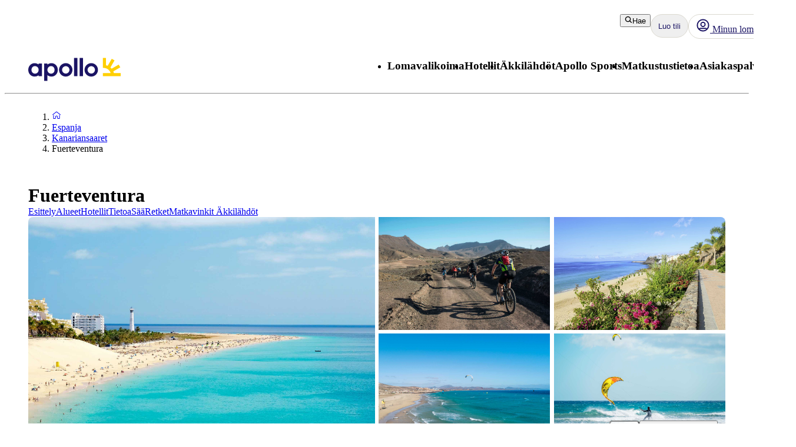

--- FILE ---
content_type: text/css; charset=UTF-8
request_url: https://www.apollomatkat.fi/_next/static/css/d6ffa3da7b5df1d4.css?dpl=master-20260114-1
body_size: 3902
content:
.layout_body__Qb93j{height:100%}.layout_main__Jo2KF{flex:1 1}.IconButton_button__76qjb{border-radius:50%;width:40px;padding:0!important}.Header_header__qeMov{position:relative;z-index:300;background-color:#fff;padding:16px;max-width:1728px;display:flex;flex-direction:row;justify-content:space-between}@media(min-width:1200px){.Header_header__qeMov{padding:16px 40px}}.Header_header-left__oNfus{display:flex;align-items:center}@media(min-width:992px){.Header_header-left__oNfus{align-items:flex-end}}.Header_header-right__T6tTl{display:flex;flex-direction:column;gap:33px;justify-content:center}.Header_header-right-upper-row__f6KYr{display:flex;gap:16px;justify-content:flex-end}@media(min-width:992px){.Header_header-right-upper-row__f6KYr{gap:16px}}.Header_header-right-lower-row__z3Z_V{display:none;gap:24px;justify-content:flex-end}@media(min-width:992px){.Header_header-right-lower-row__z3Z_V{display:flex}}.Header_logo__jCS9J{color:#1b1464;width:123px;height:30px}@media(min-width:992px){.Header_logo__jCS9J{height:40px;width:157px}}.VariationContainer_skeletonLoader__qLaTN{background-color:var(--aui-background-disabled);animation-name:VariationContainer_pulsate__0_gP7;animation-duration:1.5s;animation-iteration-count:infinite}.VariationContainer_skeletonLoader__qLaTN *{visibility:hidden}.VariationContainer_square__EeLyg{border-radius:0}.VariationContainer_rounded__ouzXl{border-radius:var(--aui-border-radius-slightly-rounded)}@keyframes VariationContainer_pulsate__0_gP7{0%{opacity:1}50%{opacity:.5}to{opacity:1}}.HeroBannerInspirationalPlate_inspirational-hero-banner-plate__75VTa{display:flex;flex-direction:column;gap:var(--aui-spacing-2);max-width:335px;margin-top:auto}@media(min-width:768px){.HeroBannerInspirationalPlate_inspirational-hero-banner-plate__75VTa{max-width:355px}}.HeroBannerInspirationalPlate_inspirational-hero-banner-plate__75VTa.HeroBannerInspirationalPlate_right___ujpB{margin-left:auto}.HeroBannerInspirationalPlate_inspirational-hero-banner-plate__container__K2iwJ{display:flex;flex-direction:column;padding:var(--aui-spacing-4);z-index:10;gap:var(--aui-spacing-6);border-radius:var(--aui-border-radius-slightly-rounded);min-height:169px}.HeroBannerInspirationalPlate_inspirational-hero-banner-plate__container__K2iwJ.HeroBannerInspirationalPlate_coral__0wg56{background-color:var(--aui-background-campaign-1);color:var(--aui-text-inverse)}.HeroBannerInspirationalPlate_inspirational-hero-banner-plate__container__K2iwJ.HeroBannerInspirationalPlate_neutral__G51gm{background-color:var(--aui-overlay-on-image);color:var(--aui-text-interactive)}.HeroBannerInspirationalPlate_inspirational-hero-banner-plate__container__K2iwJ.HeroBannerInspirationalPlate_aqua__JSQqc{background-color:var(--aui-background-brand-primary);color:var(--aui-text-interactive)}.HeroBannerInspirationalPlate_inspirational-hero-banner-plate__text-content__K1o5q{display:flex;flex-direction:column;gap:var(--aui-spacing-2)}.HeroBannerInspirationalPlate_inspirational-hero-banner-plate__price__eJGMP,.HeroBannerInspirationalPlate_inspirational-hero-banner-plate__title__eRRmp{font-weight:900;letter-spacing:var(--aui-letter-spacing-tight)}.HeroBannerInspirationalPlate_inspirational-hero-banner-plate__subtitle__rivzI,.HeroBannerInspirationalPlate_inspirational-hero-banner-plate__title__eRRmp{align-self:normal;max-width:100%;overflow:hidden;text-overflow:ellipsis;display:-webkit-box;-webkit-line-clamp:2;line-clamp:2;-webkit-box-orient:vertical;margin:0;color:inherit}.HeroBannerInspirationalPlate_inspirational-hero-banner-plate__price-container__GjWfC{display:flex;flex-direction:column;gap:var(--aui-spacing-1)}.HeroBannerInspirationalPlate_inspirational-hero-banner-plate__price-prefix__HMB1V,.HeroBannerInspirationalPlate_inspirational-hero-banner-plate__price__eJGMP{align-self:start;word-break:break-word;margin:0;color:inherit}.HeroBannerInspirationalPlate_inspirational-hero-banner-plate__cta_button__wjdSl{display:flex;width:-moz-fit-content;width:fit-content;align-self:flex-end}.HeroBannerInspirational_hero-banner-inspirational__link-wrapper__Stiar{display:flex;height:383px;box-shadow:var(--aui-elevation-level-2);border-radius:var(--aui-border-radius-rounded);overflow:hidden;cursor:pointer;position:relative}.HeroBannerInspirational_hero-banner-inspirational__link-wrapper__Stiar:hover{box-shadow:0 6px 25px 2px rgba(0,0,0,.12)}@media(min-width:768px){.HeroBannerInspirational_hero-banner-inspirational__link-wrapper__Stiar{max-width:1136px}}.HeroBannerInspirational_hero-banner-inspirational__corner-tag__RCmd7{display:flex;flex:auto;padding:40px}@layer atlas-typography{.HeroBannerInspirational_hero-banner-inspirational__corner-tag-font__85Upn{font-family:var(--aui-heading-font);font-size:var(--aui-heading-2xs-font-size);line-height:var(--aui-heading-line-height);color:var(--aui-text-heading);letter-spacing:var(--aui-letter-spacing-normal);font-weight:700}}.HeroBannerSales_hero-banner-sales__V08LR{display:flex;height:383px;flex:auto;overflow:hidden;flex-direction:column;position:relative;padding:var(--aui-spacing-8);border-radius:var(--aui-border-radius-rounded);max-width:1136px;box-shadow:var(--aui-elevation-level-2)}.HeroBannerSales_hero-banner-sales__V08LR:hover{box-shadow:0 6px 25px 2px rgba(0,0,0,.12)}.HeroBannerSales_hero-banner-sales__V08LR.HeroBannerSales_coral__nsFJP{background-color:var(--aui-background-campaign-1);color:var(--aui-text-inverse)}.HeroBannerSales_hero-banner-sales__V08LR.HeroBannerSales_black__7fdv0{background-color:#000;color:var(--aui-text-inverse)}.HeroBannerSales_hero-banner-sales__V08LR.HeroBannerSales_aqua__hYj69{background-color:var(--aui-background-brand-primary);color:var(--aui-text-interactive)}.HeroBannerSales_hero-banner-sales__content__container__r47aw{display:flex;max-width:968px;flex-direction:column;gap:var(--aui-spacing-6);margin:auto;width:100%}@media(min-width:768px){.HeroBannerSales_hero-banner-sales__content__container__r47aw{min-width:704px}}.HeroBannerSales_hero-banner-sales__title__GIfZq{margin-bottom:var(--aui-spacing-2);color:inherit}.HeroBannerSales_hero-banner-sales__price-prefix__YeqHp,.HeroBannerSales_hero-banner-sales__subtitle__Vcvbk{margin-bottom:0;color:inherit}.HeroBannerSales_hero-banner-sales__price__fZ82l{color:inherit;margin-bottom:var(--aui-spacing-6)}@media(min-width:768px){.HeroBannerSales_hero-banner-sales__price__fZ82l{margin-bottom:0}}.HeroBannerSales_hero-banner-sales__cta-container__QOoGX{display:flex;flex-direction:column;flex:auto}@media(min-width:768px){.HeroBannerSales_hero-banner-sales__cta-container__QOoGX{flex-direction:row}}.HeroBannerSales_hero-banner-sales__price-container__XI2BK{display:flex;flex-direction:column;gap:var(--aui-spacing-1);margin-right:var(--aui-spacing-4)}.HeroBannerSales_hero-banner-sales__cta_button__FQer_{margin-left:auto;margin-top:auto}.HeroBannerSales_hero-banner-sales__illustration__FrHuO{position:absolute;bottom:10px;left:50%;transform:translateX(-50%);height:auto;color:inherit;opacity:.2;width:287px}@media(min-width:768px){.HeroBannerSales_hero-banner-sales__illustration__FrHuO{width:auto;height:200px;bottom:5px}}.DesktopNavigationMenu_menu__pZ_IZ{position:relative}.DesktopNavigationMenu_menu__pZ_IZ ul{display:var(--menu-display,none)}.DesktopNavigationMenu_menu__pZ_IZ h3{margin-bottom:3px}.DesktopNavigationMenu_menu__pZ_IZ h3:after{content:"";position:absolute;bottom:0;left:0;width:100%;height:3px;background-color:transparent;border-radius:8px}.DesktopNavigationMenu_menu__pZ_IZ:focus-within h3:after,.DesktopNavigationMenu_menu__pZ_IZ:hover h3:after{background-color:#1b1464}.DesktopNavigationMenu_last__FxuVf{right:0;border-radius:8px 0 8px 8px}.DesktopNavigationMenu_not-last__7voz3{left:0;border-radius:0 8px 8px 8px}.DesktopNavigationMenu_dropdown__9z6H7{position:absolute;min-width:200px;flex-direction:column;background-color:#fff;box-shadow:0 1px 10px rgba(0,0,0,.1);z-index:100}.DesktopNavigationMenu_dropdown__9z6H7:focus{display:flex}.DesktopNavigationMenu_dropdown__9z6H7 a{color:inherit}.DesktopNavigationMenu_dropdown-item__yx3p2:hover{background-color:#f6f5f2}.DesktopNavigationMenu_last-dropdown-item__OdwYX:hover{border-radius:0 0 8px 8px}.DesktopNavigationMenu_text__xUbNi{margin-bottom:0;color:#333}.DesktopNavigationMenu_text__xUbNi a{padding:8px;text-decoration:none}.DesktopNavigationMenu_text__xUbNi:hover{font-weight:700;text-decoration:underline}.DesktopNavigation_nav___loT6{display:none}@media(min-width:992px){.DesktopNavigation_nav___loT6{display:block}}.DesktopNavigation_nav-list__juWs0{display:flex;gap:32px}.MobileDrawer_container__h80IK{display:block}@media(min-width:768px){.MobileDrawer_container__h80IK{padding:8px 0}}@media(min-width:992px){.MobileDrawer_container__h80IK{display:none}}.Markets_markets-container__oqYY8{display:flex;justify-content:center;flex-wrap:wrap;gap:8px 24px}@media(min-width:768px){.Markets_markets-container__oqYY8{gap:0 24px;padding-bottom:8px}}.Markets_market-component__6MvYJ{display:flex;gap:4px;color:#f6f5f2!important}.ProductCard_product-card-layout__xVGL4{margin-bottom:8px;box-shadow:0 2px 15px rgba(0,0,0,.1);border-radius:8px}.ProductCard_product-card-layout__xVGL4:hover{box-shadow:0 6px 25px 2px rgba(0,0,0,.12)}.ProductCard_product-card-layout__xVGL4 a{margin-top:auto}@media(max-width:768px){.ProductCard_product-card-layout__xVGL4{flex:0 0 auto;width:80%;max-width:364px;scroll-snap-align:center;margin-bottom:0}}.ProductCard_product-card__ULujT{height:100%;width:100%;padding:8px;display:flex;gap:12px;flex-direction:column}.ProductCard_single-product-card___1Nyj{flex-direction:column}@media(min-width:768px){.ProductCard_single-product-card___1Nyj{gap:24px;flex-direction:row;height:299px}.ProductCard_single-product-card___1Nyj>div{flex:1 1}}.ProductCard_location-text__uRSa6{color:#333}.ProductCard_multi-card-image-wrapper-small__Cx7oE{position:relative;height:163px}@media(min-width:768px){.ProductCard_multi-card-image-wrapper-small__Cx7oE{height:163px}}.ProductCard_multi-card-image-wrapper-small__Cx7oE>div{position:relative;height:163px;width:100%}@media(min-width:768px){.ProductCard_multi-card-image-wrapper-small__Cx7oE>div{height:163px}}.ProductCard_multi-card-image-wrapper-small__Cx7oE>div>div>svg{margin-left:0!important}.ProductCard_multi-card-image-wrapper-travel-area__N3jk4{position:relative;height:163px}@media(min-width:768px){.ProductCard_multi-card-image-wrapper-travel-area__N3jk4{height:205px}}.ProductCard_multi-card-image-wrapper-travel-area__N3jk4>div{position:relative;height:163px;width:100%}@media(min-width:768px){.ProductCard_multi-card-image-wrapper-travel-area__N3jk4>div{height:205px}}.ProductCard_multi-card-image-wrapper-travel-area__N3jk4>div>div>svg{margin-left:0!important}.ProductCard_multi-card-image-wrapper-medium__sfmG9{position:relative;height:163px}@media(min-width:768px){.ProductCard_multi-card-image-wrapper-medium__sfmG9{height:223px}}.ProductCard_multi-card-image-wrapper-medium__sfmG9>div{position:relative;height:163px;width:100%}@media(min-width:768px){.ProductCard_multi-card-image-wrapper-medium__sfmG9>div{height:223px}}.ProductCard_multi-card-image-wrapper-medium__sfmG9>div>div>svg{margin-left:0!important}.ProductCard_multi-card-image-wrapper-large__tk_fq{position:relative;height:163px}@media(min-width:768px){.ProductCard_multi-card-image-wrapper-large__tk_fq{height:243px}}.ProductCard_multi-card-image-wrapper-large__tk_fq>div{position:relative;height:163px;width:100%}@media(min-width:768px){.ProductCard_multi-card-image-wrapper-large__tk_fq>div{height:243px}}.ProductCard_multi-card-image-wrapper-large__tk_fq>div>div>svg{margin-left:0!important}.ProductCard_single-card-image-wrapper__zX4gM{position:relative;height:223px;margin:0}@media(min-width:768px){.ProductCard_single-card-image-wrapper__zX4gM{height:283px}}.ProductCard_single-card-image-wrapper__zX4gM>div{position:relative;height:223px;width:100%}@media(min-width:768px){.ProductCard_single-card-image-wrapper__zX4gM>div{height:283px}}.ProductCard_single-card-image-wrapper__zX4gM>div>div>svg{margin-left:0!important}.ProductCard_single-card-content__O_Uz_{display:flex;flex:1 1;width:100%;flex-direction:column;justify-content:space-between;padding:0 4px}.ProductCard_single-card-content__O_Uz_ ol p,.ProductCard_single-card-content__O_Uz_ ul p{margin-bottom:0}@media(min-width:768px){.ProductCard_single-card-content__O_Uz_{padding:16px 24px 0 0}}.ProductCard_multi-card-content__oT9Hh{display:flex;flex:1 1;width:100%;flex-direction:column;justify-content:space-between;padding:0 4px}.ProductCard_multi-card-content__oT9Hh ol p,.ProductCard_multi-card-content__oT9Hh ul p{margin-bottom:0}.ProductCard_product-card-price__JTwld{display:flex;flex-direction:row;align-items:center}.ProductCard_product-card-price__JTwld h4{margin-right:4px;text-align:right}.ProductCard_product-card-price__JTwld span{font-size:18px}.ProductCard_product-card-price__JTwld .ProductCard_icon__lUK_w{margin-bottom:1rem}.ProductGrid_text-center__rsTg2{text-align:center!important}@media(max-width:767px){.ProductGrid_hide-for-mobile__npkTQ{display:none}}@media(max-width:992px){.ProductGrid_hide-for-tablet__TRnQi{display:none}}@media(min-width:768px){.ProductGrid_show-on-mobile-only__WCd6W{display:none}}@media(min-width:992px){.ProductGrid_hide-for-desktop-and-tablet__OGoJp,.ProductGrid_hide-for-desktop__20mtr{display:none}}@media(min-width:768px){.ProductGrid_hide-for-desktop-and-tablet__OGoJp{display:none}}.ProductGrid_ellipsis__WaEy5{display:-webkit-box;-webkit-box-orient:vertical;overflow:hidden;text-overflow:ellipsis;-webkit-line-clamp:var(--eclipse-mobile-row-count,3);margin-bottom:2px}@media(min-width:768px){.ProductGrid_ellipsis__WaEy5{-webkit-line-clamp:var(--eclipse-desktop-row-count,5)}}.ProductGrid_corner-tag-wrapper__ZcerJ>div{height:100%;width:100%}.ProductGrid_corner-tag-wrapper__ZcerJ>div>div>svg{margin-left:0!important}@media(max-width:767px){.ProductGrid_mobile-carousel__HIdOE{display:flex!important;flex-direction:row!important;justify-content:normal!important;scroll-snap-type:x mandatory;scrollbar-width:none;-ms-overflow-style:none;-webkit-overflow-scrolling:touch;overflow-x:auto;padding:32px 8px;margin-left:-8px;margin-bottom:-32px;margin-top:-32px}.Destinations_mobile-list__beG_3{display:flex;flex-direction:column!important}.Destinations_mobile-list__beG_3 a{max-width:unset;width:100%}}@layer atlas-typography{.SectionTitle_section-grid-heading__5ES9d{font-family:var(--aui-heading-font);font-size:var(--aui-title-font-size);line-height:var(--aui-heading-line-height);letter-spacing:var(--aui-letter-spacing-wide);color:var(--aui-text-heading);font-weight:400}@supports(font-weight:350){.SectionTitle_section-grid-heading__5ES9d{font-weight:350}}}.SectionTitle_section-grid-subheading__caT3j{text-align:center}@layer atlas-typography{.SectionTitle_section-grid-subheading__caT3j{font-family:var(--aui-body-font);font-size:var(--aui-body-font-size);line-height:var(--aui-body-line-height);letter-spacing:var(--aui-letter-spacing-wide);color:var(--aui-text-default);font-weight:400}}.SectionTitle_section-grid-subheading__caT3j p{margin:0}.Teaser_teaser-text-beside__ySJf9{display:flex;flex-direction:column;flex:1 1;align-items:flex-start}@media(min-width:992px){.Teaser_teaser-text-beside__ySJf9{padding:0;flex-direction:row}}.Teaser_teaser__13wzm{display:flex;flex-direction:column;align-items:flex-start}.Teaser_teaser-container-1__7TRlO,.Teaser_teaser-container__5_uEO{width:100%;aspect-ratio:3/2;position:relative}@media(min-width:992px){.Teaser_teaser-container-1__7TRlO{flex:1 1}}.Teaser_teaser-image-container__pF6nd{position:relative;width:100%;height:100%;overflow:hidden;border-radius:4px}.Teaser_teaser-text__qyTch{padding-top:16px;display:flex;flex-grow:1;justify-content:space-between;flex-direction:column}.Teaser_teaser-beside-text__VYCj1{margin-left:8px;flex:1 1;padding:16px 0}@media(min-width:992px){.Teaser_teaser-beside-text__VYCj1{margin-left:16px;padding:0}}@layer atlas-typography{.Teaser_teaser-grid-heading__4SxWO{font-family:var(--aui-heading-font);font-size:var(--aui-title-font-size);line-height:var(--aui-heading-line-height);letter-spacing:var(--aui-letter-spacing-wide);color:var(--aui-text-heading);font-weight:400}@supports(font-weight:350){.Teaser_teaser-grid-heading__4SxWO{font-weight:350}}}@layer atlas-typography{.Teaser_teaser-grid-subheading__yMevj{font-family:var(--aui-body-font);font-size:var(--aui-body-font-size);line-height:var(--aui-body-line-height);letter-spacing:var(--aui-letter-spacing-wide);color:var(--aui-text-default);font-weight:400}}.Teaser_image-wrapper__qmxv3>div{height:100%;width:100%}.Teaser_image-wrapper__qmxv3>div>div>svg{margin-left:0!important}.Teaser_clickable-teaser-header__Wu04C{text-decoration:underline!important}.Teaser_clickable-teaser-header__Wu04C h3:hover{color:#1b5fcb}.Teaser_clickable-teaser-header__Wu04C:hover{-webkit-text-decoration-color:#1b5fcb;text-decoration-color:#1b5fcb}@media(max-width:767px){.Teaser_clickable-teaser-header__Wu04C h3:active{color:#1b5fcb}.Teaser_clickable-teaser-header__Wu04C:active{-webkit-text-decoration-color:#1b5fcb;text-decoration-color:#1b5fcb}}.Teaser_clickable-teaser-image__1QsFZ img{transition:transform .2s}.Teaser_clickable-teaser-image__1QsFZ img:hover{transform:scale(1.02);cursor:pointer}.InfoBox_info-box__oNgQH{background-color:#f2fcf4;padding:16px;border-radius:4px}.InfoBox_info-box__oNgQH ul{padding-left:16px;list-style-type:disc}.ImageBlock_image-block__bV88P{position:relative;width:100%;padding-top:67%;transform:translate(0)}.HightlightBox_highlight-box-card__q3d4J{padding:16px;border-radius:4px}.HightlightBox_blue__P4XRH{background-color:#eaf3fa}.HightlightBox_red__wafym{background-color:#fcf2f3}.LogoAndText_logo-and-text-container__LFFuH{display:flex;flex-direction:column;align-items:center;gap:16px}@media(min-width:768px){.LogoAndText_logo-and-text-container__LFFuH{gap:40px;flex-direction:row}}.LogoAndText_image-container__HCKwa{position:relative;width:100%;height:150px}@media(min-width:768px){.LogoAndText_image-container__HCKwa{width:267px}}.LogoAndText_text-container__xp7RG{width:100%;flex:1 1}.LogoAndText_logo-container__sSkE_{border-radius:4px}.AccommodationColumnsLayout_columns-layout__cCno_{display:grid!important;grid-template-areas:"psb" "tabs" "catalog-spot" "main" "aside"}@media(min-width:992px){.AccommodationColumnsLayout_columns-layout__cCno_{grid-template-areas:"tabs tabs" "catalog-spot catalog-spot" "main psb" "main aside";grid-template-columns:7fr 5fr}}.AccommodationColumnsLayout_main__EVVQt{grid-area:main}.AccommodationColumnsLayout_catalog-spot__bO30M{grid-area:catalog-spot}.AccommodationColumnsLayout_psb__kJPTi{grid-area:psb}.AccommodationColumnsLayout_aside__vpY22{grid-area:aside}.AccommodationColumnsLayout_tabs__zOVuy{grid-area:tabs}.TeaserCard_teaser-card-text-beside__jrU_U{display:flex;flex-direction:column;box-shadow:0 2px 15px rgba(0,0,0,.1);border-radius:8px;flex:1 1;align-items:flex-start}.TeaserCard_teaser-card-text-beside__jrU_U:hover{box-shadow:0 6px 25px 2px rgba(0,0,0,.12)}@media(min-width:992px){.TeaserCard_teaser-card-text-beside__jrU_U{padding:0;flex-direction:row;align-items:center}}.TeaserCard_teaser-card__OwjRI{display:flex;flex-direction:column;box-shadow:0 2px 15px rgba(0,0,0,.1);border-radius:8px;align-items:flex-start}.TeaserCard_teaser-card__OwjRI:hover{box-shadow:0 6px 25px 2px rgba(0,0,0,.12)}.TeaserCard_teaser-card-container-1__HZu9E,.TeaserCard_teaser-card-container-2__ejITQ,.TeaserCard_teaser-card-container-3__XL_bx{width:100%;position:relative}.TeaserCard_teaser-card-container-1__HZu9E{height:146px}.TeaserCard_teaser-card-container-1__HZu9E .TeaserCard_teaser-card-tactical-heading-container__q3AF9,.TeaserCard_teaser-card-container-1__HZu9E img{border-radius:8px 8px 0 0}@media(min-width:992px){.TeaserCard_teaser-card-container-1__HZu9E{height:274px;width:69.37%}.TeaserCard_teaser-card-container-1__HZu9E .TeaserCard_teaser-card-tactical-heading-container__q3AF9,.TeaserCard_teaser-card-container-1__HZu9E img{border-radius:8px 0 0 8px}}.TeaserCard_teaser-card-container-2__ejITQ{height:146px}.TeaserCard_teaser-card-container-2__ejITQ .TeaserCard_teaser-card-tactical-heading-container__q3AF9,.TeaserCard_teaser-card-container-2__ejITQ img{border-radius:8px 8px 0 0}@media(min-width:992px){.TeaserCard_teaser-card-container-2__ejITQ{height:286px}}.TeaserCard_teaser-card-container-3__XL_bx{height:146px}.TeaserCard_teaser-card-container-3__XL_bx .TeaserCard_teaser-card-tactical-heading-container__q3AF9,.TeaserCard_teaser-card-container-3__XL_bx img{border-radius:8px 8px 0 0;object-fit:cover}.TeaserCard_teaser-card-tactical-heading-container__q3AF9{background-color:#1ed0d0;padding:16px;display:flex;flex:1 1;align-items:center;justify-content:center;height:100%}.TeaserCard_teaser-card-tactical-heading__KkoYp{display:-webkit-box;-webkit-box-orient:vertical;-webkit-line-clamp:2;overflow:hidden;text-overflow:ellipsis;line-clamp:2}.TeaserCard_teaser-card-text__U_6bO{padding:16px;width:100%;gap:4px;display:flex;flex-direction:column;flex:1 1}@media(min-width:992px){.TeaserCard_teaser-card-text-1__z2wzP{height:100%;padding:24px}}.TeaserCard_teaser-text__etoe6{display:flex;flex-direction:column;gap:4px;color:#333}.TeaserCard_read-more__KU_rR{margin-top:auto;margin-bottom:-4px;display:flex;align-items:center;align-self:flex-end;color:#1b5fcb}.TeaserCard_read-more__KU_rR svg{margin-top:2px}@layer atlas-typography{.TeaserCard_teaser-card-grid-heading__J7_fa{font-family:var(--aui-heading-font);font-size:var(--aui-title-font-size);line-height:var(--aui-heading-line-height);letter-spacing:var(--aui-letter-spacing-wide);color:var(--aui-text-heading);font-weight:400}@supports(font-weight:350){.TeaserCard_teaser-card-grid-heading__J7_fa{font-weight:350}}}@layer atlas-typography{.TeaserCard_teaser-card-grid-subheading__S_uZu{font-family:var(--aui-body-font);font-size:var(--aui-body-font-size);line-height:var(--aui-body-line-height);letter-spacing:var(--aui-letter-spacing-wide);color:var(--aui-text-default);font-weight:400}}

--- FILE ---
content_type: text/x-component
request_url: https://www.apollomatkat.fi/espanja/kanariansaaret/fuerteventura/saa?_rsc=1iozb
body_size: 63569
content:
3:I[4707,[],""]
8:I[36423,[],""]
4:["locale","fi","d"]
5:["layoutType","full","d"]
6:["preview","false","d"]
7:["uri","uri%3Acontentful%3Acms%3AtravelArea%3A1tFM3ClZ7y26YEvKux0Sv3","d"]
0:["m4TYXpQepooNKe-OuN4jb",[[["",{"children":[["locale","fi","d"],{"children":[["layoutType","full","d"],{"children":[["preview","false","d"],{"children":["travelArea",{"children":[["uri","uri%3Acontentful%3Acms%3AtravelArea%3A1tFM3ClZ7y26YEvKux0Sv3","d"],{"children":["weather",{"children":["__PAGE__",{}]}]}]}]}]}]},"$undefined","$undefined",true]}],["",{"children":[["locale","fi","d"],{"children":[["layoutType","full","d"],{"children":[["preview","false","d"],{"children":["travelArea",{"children":[["uri","uri%3Acontentful%3Acms%3AtravelArea%3A1tFM3ClZ7y26YEvKux0Sv3","d"],{"children":["weather",{"children":["__PAGE__",{},[["$L1","$L2",[["$","link","0",{"rel":"stylesheet","href":"/_next/static/css/7b5bfcfae573d4a4.css?dpl=master-20260114-1","precedence":"next","crossOrigin":"$undefined"}]]],null],null]},[null,["$","$L3",null,{"parallelRouterKey":"children","segmentPath":["children","$4","children","$5","children","$6","children","travelArea","children","$7","children","weather","children"],"error":"$undefined","errorStyles":"$undefined","errorScripts":"$undefined","template":["$","$L8",null,{}],"templateStyles":"$undefined","templateScripts":"$undefined","notFound":"$undefined","notFoundStyles":"$undefined"}]],null]},[[[["$","link","0",{"rel":"stylesheet","href":"/_next/static/css/81aee9ab9cf0ef5a.css?dpl=master-20260114-1","precedence":"next","crossOrigin":"$undefined"}]],"$L9"],null],null]},[null,["$","$L3",null,{"parallelRouterKey":"children","segmentPath":["children","$4","children","$5","children","$6","children","travelArea","children"],"error":"$undefined","errorStyles":"$undefined","errorScripts":"$undefined","template":["$","$L8",null,{}],"templateStyles":"$undefined","templateScripts":"$undefined","notFound":"$undefined","notFoundStyles":"$undefined"}]],null]},[null,["$","$L3",null,{"parallelRouterKey":"children","segmentPath":["children","$4","children","$5","children","$6","children"],"error":"$undefined","errorStyles":"$undefined","errorScripts":"$undefined","template":["$","$L8",null,{}],"templateStyles":"$undefined","templateScripts":"$undefined","notFound":"$undefined","notFoundStyles":"$undefined"}]],null]},[[[["$","link","0",{"rel":"stylesheet","href":"/_next/static/css/e78a29ef96e6ab4f.css?dpl=master-20260114-1","precedence":"next","crossOrigin":"$undefined"}],["$","link","1",{"rel":"stylesheet","href":"/_next/static/css/7cb406314a380212.css?dpl=master-20260114-1","precedence":"next","crossOrigin":"$undefined"}],["$","link","2",{"rel":"stylesheet","href":"/_next/static/css/3f379e05df9baffe.css?dpl=master-20260114-1","precedence":"next","crossOrigin":"$undefined"}],["$","link","3",{"rel":"stylesheet","href":"/_next/static/css/ef76dcfb24f918cb.css?dpl=master-20260114-1","precedence":"next","crossOrigin":"$undefined"}],["$","link","4",{"rel":"stylesheet","href":"/_next/static/css/0da6559449a568ba.css?dpl=master-20260114-1","precedence":"next","crossOrigin":"$undefined"}],["$","link","5",{"rel":"stylesheet","href":"/_next/static/css/3329a3a0dce4fa60.css?dpl=master-20260114-1","precedence":"next","crossOrigin":"$undefined"}],["$","link","6",{"rel":"stylesheet","href":"/_next/static/css/1af542f0b8f1dba1.css?dpl=master-20260114-1","precedence":"next","crossOrigin":"$undefined"}],["$","link","7",{"rel":"stylesheet","href":"/_next/static/css/0b1439732dbc937a.css?dpl=master-20260114-1","precedence":"next","crossOrigin":"$undefined"}],["$","link","8",{"rel":"stylesheet","href":"/_next/static/css/465ffc3e1acc7c2e.css?dpl=master-20260114-1","precedence":"next","crossOrigin":"$undefined"}],["$","link","9",{"rel":"stylesheet","href":"/_next/static/css/a07d8127adcba877.css?dpl=master-20260114-1","precedence":"next","crossOrigin":"$undefined"}],["$","link","10",{"rel":"stylesheet","href":"/_next/static/css/d5d9b83dd3a51e58.css?dpl=master-20260114-1","precedence":"next","crossOrigin":"$undefined"}],["$","link","11",{"rel":"stylesheet","href":"/_next/static/css/1653f5a4b9f0ca2a.css?dpl=master-20260114-1","precedence":"next","crossOrigin":"$undefined"}],["$","link","12",{"rel":"stylesheet","href":"/_next/static/css/bf3b4333c5615813.css?dpl=master-20260114-1","precedence":"next","crossOrigin":"$undefined"}],["$","link","13",{"rel":"stylesheet","href":"/_next/static/css/7ab75a1deb0fde5c.css?dpl=master-20260114-1","precedence":"next","crossOrigin":"$undefined"}],["$","link","14",{"rel":"stylesheet","href":"/_next/static/css/6ec0dbf8e3e0c323.css?dpl=master-20260114-1","precedence":"next","crossOrigin":"$undefined"}],["$","link","15",{"rel":"stylesheet","href":"/_next/static/css/35bffc3e23359a62.css?dpl=master-20260114-1","precedence":"next","crossOrigin":"$undefined"}],["$","link","16",{"rel":"stylesheet","href":"/_next/static/css/17b9345fa441c04e.css?dpl=master-20260114-1","precedence":"next","crossOrigin":"$undefined"}],["$","link","17",{"rel":"stylesheet","href":"/_next/static/css/880e4dc1ac5fe4a8.css?dpl=master-20260114-1","precedence":"next","crossOrigin":"$undefined"}],["$","link","18",{"rel":"stylesheet","href":"/_next/static/css/11f6139ce8d69187.css?dpl=master-20260114-1","precedence":"next","crossOrigin":"$undefined"}],["$","link","19",{"rel":"stylesheet","href":"/_next/static/css/88fc993e4884cd68.css?dpl=master-20260114-1","precedence":"next","crossOrigin":"$undefined"}],["$","link","20",{"rel":"stylesheet","href":"/_next/static/css/61f6568e0e23ff72.css?dpl=master-20260114-1","precedence":"next","crossOrigin":"$undefined"}],["$","link","21",{"rel":"stylesheet","href":"/_next/static/css/ace383394b8414aa.css?dpl=master-20260114-1","precedence":"next","crossOrigin":"$undefined"}],["$","link","22",{"rel":"stylesheet","href":"/_next/static/css/69b19f3c2c21fb21.css?dpl=master-20260114-1","precedence":"next","crossOrigin":"$undefined"}],["$","link","23",{"rel":"stylesheet","href":"/_next/static/css/dcce6e99c8a1b20b.css?dpl=master-20260114-1","precedence":"next","crossOrigin":"$undefined"}],["$","link","24",{"rel":"stylesheet","href":"/_next/static/css/8309c0d6428c99de.css?dpl=master-20260114-1","precedence":"next","crossOrigin":"$undefined"}]],"$La"],null],null]},[[[["$","link","0",{"rel":"stylesheet","href":"/_next/static/css/5e7e785a714bd052.css?dpl=master-20260114-1","precedence":"next","crossOrigin":"$undefined"}],["$","link","1",{"rel":"stylesheet","href":"/_next/static/css/d6ffa3da7b5df1d4.css?dpl=master-20260114-1","precedence":"next","crossOrigin":"$undefined"}],["$","link","2",{"rel":"stylesheet","href":"/_next/static/css/e632a83483c1706c.css?dpl=master-20260114-1","precedence":"next","crossOrigin":"$undefined"}],["$","link","3",{"rel":"stylesheet","href":"/_next/static/css/5e373203017feb9f.css?dpl=master-20260114-1","precedence":"next","crossOrigin":"$undefined"}],["$","link","4",{"rel":"stylesheet","href":"/_next/static/css/d80a2cf249ff19c6.css?dpl=master-20260114-1","precedence":"next","crossOrigin":"$undefined"}],["$","link","5",{"rel":"stylesheet","href":"/_next/static/css/f4458c8823f1468b.css?dpl=master-20260114-1","precedence":"next","crossOrigin":"$undefined"}],["$","link","6",{"rel":"stylesheet","href":"/_next/static/css/0396f8ce68eb6787.css?dpl=master-20260114-1","precedence":"next","crossOrigin":"$undefined"}],["$","link","7",{"rel":"stylesheet","href":"/_next/static/css/c9732858dc0eb2c3.css?dpl=master-20260114-1","precedence":"next","crossOrigin":"$undefined"}]],"$Lb"],null],null]},[null,["$","$L3",null,{"parallelRouterKey":"children","segmentPath":["children"],"error":"$undefined","errorStyles":"$undefined","errorScripts":"$undefined","template":["$","$L8",null,{}],"templateStyles":"$undefined","templateScripts":"$undefined","notFound":[["$","title",null,{"children":"404: This page could not be found."}],["$","div",null,{"style":{"fontFamily":"system-ui,\"Segoe UI\",Roboto,Helvetica,Arial,sans-serif,\"Apple Color Emoji\",\"Segoe UI Emoji\"","height":"100vh","textAlign":"center","display":"flex","flexDirection":"column","alignItems":"center","justifyContent":"center"},"children":["$","div",null,{"children":[["$","style",null,{"dangerouslySetInnerHTML":{"__html":"body{color:#000;background:#fff;margin:0}.next-error-h1{border-right:1px solid rgba(0,0,0,.3)}@media (prefers-color-scheme:dark){body{color:#fff;background:#000}.next-error-h1{border-right:1px solid rgba(255,255,255,.3)}}"}}],["$","h1",null,{"className":"next-error-h1","style":{"display":"inline-block","margin":"0 20px 0 0","padding":"0 23px 0 0","fontSize":24,"fontWeight":500,"verticalAlign":"top","lineHeight":"49px"},"children":"404"}],["$","div",null,{"style":{"display":"inline-block"},"children":["$","h2",null,{"style":{"fontSize":14,"fontWeight":400,"lineHeight":"49px","margin":0},"children":"This page could not be found."}]}]]}]}]],"notFoundStyles":[]}]],null],["$Lc",null]]]]
d:I[88003,["5807","static/chunks/22ad4f44-0b6d1ca0caac0904.js","4308","static/chunks/4308-b1937966b2c2d124.js","7240","static/chunks/7240-47fcfda85ffe6d50.js","8930","static/chunks/8930-c56c4e80996e5055.js","5537","static/chunks/5537-579c3ebc37ad7b94.js","3233","static/chunks/3233-6538e3c53499fc76.js","8667","static/chunks/8667-4fc366ed5766cbd3.js","3713","static/chunks/3713-7d2a8a49d62f3483.js","1203","static/chunks/app/%5Blocale%5D/layout-52eb6479c276a44b.js"],""]
b:["$","html",null,{"lang":"fi","className":"layout_body__Qb93j","children":["$","body",null,{"className":"d-flex flex-column h-100","data-swiftype-index":"false","children":[["$","$Ld",null,{"strategy":"beforeInteractive","id":"GTM-TBR3Q6H7","data-usercentrics":"Google Tag Manager","type":"text/plain","children":"(function (w, d, s, l, i) {w[l] = w[l] || []; w[l].push({'gtm.start':\n    new Date().getTime(), event: 'gtm.js'}); var f = d.getElementsByTagName(s)[0],\n    j = d.createElement(s), dl = l != 'dataLayer' ? '&l=' + l : ''; j.async = true; j.src=\n    '//analytics.apollomatkat.fi/gtm.js?id=' + i + dl; f.parentNode.insertBefore(j, f);\n    })(window, document, 'script', 'dataLayer', \"GTM-TBR3Q6H7\");"}],["$","$Ld",null,{"strategy":"beforeInteractive","id":"GTM-V9XR","data-usercentrics":"Google Tag Manager","type":"text/plain","children":"(function (w, d, s, l, i) {w[l] = w[l] || []; w[l].push({'gtm.start':\n    new Date().getTime(), event: 'gtm.js'}); var f = d.getElementsByTagName(s)[0],\n    j = d.createElement(s), dl = l != 'dataLayer' ? '&l=' + l : ''; j.async = true; j.src=\n    '//analytics.apollomatkat.fi/gtm.js?id=' + i + dl; f.parentNode.insertBefore(j, f);\n    })(window, document, 'script', 'dataLayer', \"GTM-V9XR\");"}],["$","noscript",null,{"children":["$","iframe",null,{"src":"//analytics.apollomatkat.fi/ns.html?id=GTM-TBR3Q6H7","height":"0","width":"0","style":{"display":"none","visibility":"hidden"},"title":"Google Tag Manager (noscript)"}]}],["$","noscript",null,{"children":["$","iframe",null,{"src":"//analytics.apollomatkat.fi/ns.html?id=GTM-V9XR","height":"0","width":"0","style":{"display":"none","visibility":"hidden"},"title":"Google Tag Manager (noscript)"}]}],["$","link",null,{"rel":"preconnect","href":"https://app.usercentrics.eu"}],["$","link",null,{"rel":"preconnect","href":"https://api.usercentrics.eu"}],["$","link",null,{"rel":"preconnect","href":"https://static.apollonordic.com/"}],["$","link",null,{"rel":"preconnect","href":"//privacy-proxy.usercentrics.eu"}],["$","link",null,{"rel":"modulepreload","href":"https://app.usercentrics.eu/browser-ui/latest/loader.js"}],["$","link",null,{"rel":"modulepreload","href":"//privacy-proxy.usercentrics.eu/latest/uc-block.bundle.js"}],"$Le"]}]}]
f:I[16456,["4308","static/chunks/4308-b1937966b2c2d124.js","7240","static/chunks/7240-47fcfda85ffe6d50.js","7577","static/chunks/7577-f4244b0330b2a18d.js","1567","static/chunks/1567-df033fc49960fa44.js","6002","static/chunks/app/%5Blocale%5D/%5BlayoutType%5D/%5Bpreview%5D/travelArea/%5Buri%5D/weather/page-aed2462dce8a2bc4.js"],"default"]
10:I[71006,["5807","static/chunks/22ad4f44-0b6d1ca0caac0904.js","4308","static/chunks/4308-b1937966b2c2d124.js","7240","static/chunks/7240-47fcfda85ffe6d50.js","8930","static/chunks/8930-c56c4e80996e5055.js","5537","static/chunks/5537-579c3ebc37ad7b94.js","3233","static/chunks/3233-6538e3c53499fc76.js","8667","static/chunks/8667-4fc366ed5766cbd3.js","3713","static/chunks/3713-7d2a8a49d62f3483.js","1203","static/chunks/app/%5Blocale%5D/layout-52eb6479c276a44b.js"],"default"]
11:I[71594,["5807","static/chunks/22ad4f44-0b6d1ca0caac0904.js","4308","static/chunks/4308-b1937966b2c2d124.js","7240","static/chunks/7240-47fcfda85ffe6d50.js","8930","static/chunks/8930-c56c4e80996e5055.js","5537","static/chunks/5537-579c3ebc37ad7b94.js","3233","static/chunks/3233-6538e3c53499fc76.js","8667","static/chunks/8667-4fc366ed5766cbd3.js","3713","static/chunks/3713-7d2a8a49d62f3483.js","1203","static/chunks/app/%5Blocale%5D/layout-52eb6479c276a44b.js"],"VisitorCookieProvider"]
12:I[64026,["5807","static/chunks/22ad4f44-0b6d1ca0caac0904.js","4308","static/chunks/4308-b1937966b2c2d124.js","7240","static/chunks/7240-47fcfda85ffe6d50.js","8930","static/chunks/8930-c56c4e80996e5055.js","5537","static/chunks/5537-579c3ebc37ad7b94.js","3233","static/chunks/3233-6538e3c53499fc76.js","8667","static/chunks/8667-4fc366ed5766cbd3.js","3713","static/chunks/3713-7d2a8a49d62f3483.js","1203","static/chunks/app/%5Blocale%5D/layout-52eb6479c276a44b.js"],"default"]
13:I[15616,["5807","static/chunks/22ad4f44-0b6d1ca0caac0904.js","4308","static/chunks/4308-b1937966b2c2d124.js","7240","static/chunks/7240-47fcfda85ffe6d50.js","8930","static/chunks/8930-c56c4e80996e5055.js","5537","static/chunks/5537-579c3ebc37ad7b94.js","3233","static/chunks/3233-6538e3c53499fc76.js","8667","static/chunks/8667-4fc366ed5766cbd3.js","3713","static/chunks/3713-7d2a8a49d62f3483.js","1203","static/chunks/app/%5Blocale%5D/layout-52eb6479c276a44b.js"],"OptimizelySetup"]
14:I[64644,["5807","static/chunks/22ad4f44-0b6d1ca0caac0904.js","4308","static/chunks/4308-b1937966b2c2d124.js","7240","static/chunks/7240-47fcfda85ffe6d50.js","8930","static/chunks/8930-c56c4e80996e5055.js","5537","static/chunks/5537-579c3ebc37ad7b94.js","3233","static/chunks/3233-6538e3c53499fc76.js","8667","static/chunks/8667-4fc366ed5766cbd3.js","3713","static/chunks/3713-7d2a8a49d62f3483.js","1203","static/chunks/app/%5Blocale%5D/layout-52eb6479c276a44b.js"],"default"]
15:I[10845,["5807","static/chunks/22ad4f44-0b6d1ca0caac0904.js","4308","static/chunks/4308-b1937966b2c2d124.js","7240","static/chunks/7240-47fcfda85ffe6d50.js","8930","static/chunks/8930-c56c4e80996e5055.js","5537","static/chunks/5537-579c3ebc37ad7b94.js","3233","static/chunks/3233-6538e3c53499fc76.js","8667","static/chunks/8667-4fc366ed5766cbd3.js","3713","static/chunks/3713-7d2a8a49d62f3483.js","1203","static/chunks/app/%5Blocale%5D/layout-52eb6479c276a44b.js"],"default"]
16:I[76066,["5807","static/chunks/22ad4f44-0b6d1ca0caac0904.js","4308","static/chunks/4308-b1937966b2c2d124.js","7240","static/chunks/7240-47fcfda85ffe6d50.js","8930","static/chunks/8930-c56c4e80996e5055.js","5537","static/chunks/5537-579c3ebc37ad7b94.js","3233","static/chunks/3233-6538e3c53499fc76.js","8667","static/chunks/8667-4fc366ed5766cbd3.js","3713","static/chunks/3713-7d2a8a49d62f3483.js","1203","static/chunks/app/%5Blocale%5D/layout-52eb6479c276a44b.js"],"default"]
17:"$Sreact.suspense"
18:I[39526,["5807","static/chunks/22ad4f44-0b6d1ca0caac0904.js","4308","static/chunks/4308-b1937966b2c2d124.js","7240","static/chunks/7240-47fcfda85ffe6d50.js","8930","static/chunks/8930-c56c4e80996e5055.js","5537","static/chunks/5537-579c3ebc37ad7b94.js","3233","static/chunks/3233-6538e3c53499fc76.js","8667","static/chunks/8667-4fc366ed5766cbd3.js","3713","static/chunks/3713-7d2a8a49d62f3483.js","1203","static/chunks/app/%5Blocale%5D/layout-52eb6479c276a44b.js"],"default"]
19:I[41922,["5807","static/chunks/22ad4f44-0b6d1ca0caac0904.js","4308","static/chunks/4308-b1937966b2c2d124.js","7240","static/chunks/7240-47fcfda85ffe6d50.js","8930","static/chunks/8930-c56c4e80996e5055.js","5537","static/chunks/5537-579c3ebc37ad7b94.js","3233","static/chunks/3233-6538e3c53499fc76.js","8667","static/chunks/8667-4fc366ed5766cbd3.js","3713","static/chunks/3713-7d2a8a49d62f3483.js","1203","static/chunks/app/%5Blocale%5D/layout-52eb6479c276a44b.js"],"default"]
1a:I[81523,["4308","static/chunks/4308-b1937966b2c2d124.js","7240","static/chunks/7240-47fcfda85ffe6d50.js","7577","static/chunks/7577-f4244b0330b2a18d.js","1567","static/chunks/1567-df033fc49960fa44.js","8930","static/chunks/8930-c56c4e80996e5055.js","5537","static/chunks/5537-579c3ebc37ad7b94.js","1742","static/chunks/1742-10e43adda7733ff5.js","8769","static/chunks/8769-67f6a37fbb683bb9.js","2017","static/chunks/2017-62200dc28e030353.js","3233","static/chunks/3233-6538e3c53499fc76.js","9514","static/chunks/9514-4681d319e329c7d3.js","9995","static/chunks/9995-f7ac45d33223d407.js","6452","static/chunks/6452-32be50f8eb7763f2.js","5622","static/chunks/5622-4eb5491f0ff8e16b.js","8040","static/chunks/8040-6aac0dd4e97b7f19.js","9377","static/chunks/9377-b44ef13942a065a7.js","9113","static/chunks/app/%5Blocale%5D/%5BlayoutType%5D/%5Bpreview%5D/travelArea/%5Buri%5D/page-f5df5a82ad6e789b.js"],"BailoutToCSR"]
1b:I[92122,["5807","static/chunks/22ad4f44-0b6d1ca0caac0904.js","4308","static/chunks/4308-b1937966b2c2d124.js","7240","static/chunks/7240-47fcfda85ffe6d50.js","8930","static/chunks/8930-c56c4e80996e5055.js","5537","static/chunks/5537-579c3ebc37ad7b94.js","3233","static/chunks/3233-6538e3c53499fc76.js","8667","static/chunks/8667-4fc366ed5766cbd3.js","3713","static/chunks/3713-7d2a8a49d62f3483.js","1203","static/chunks/app/%5Blocale%5D/layout-52eb6479c276a44b.js"],"default"]
1c:I[14184,["5807","static/chunks/22ad4f44-0b6d1ca0caac0904.js","4308","static/chunks/4308-b1937966b2c2d124.js","7240","static/chunks/7240-47fcfda85ffe6d50.js","8930","static/chunks/8930-c56c4e80996e5055.js","5537","static/chunks/5537-579c3ebc37ad7b94.js","3233","static/chunks/3233-6538e3c53499fc76.js","8667","static/chunks/8667-4fc366ed5766cbd3.js","3713","static/chunks/3713-7d2a8a49d62f3483.js","1203","static/chunks/app/%5Blocale%5D/layout-52eb6479c276a44b.js"],"default"]
1d:I[87808,["5807","static/chunks/22ad4f44-0b6d1ca0caac0904.js","4308","static/chunks/4308-b1937966b2c2d124.js","7240","static/chunks/7240-47fcfda85ffe6d50.js","8930","static/chunks/8930-c56c4e80996e5055.js","5537","static/chunks/5537-579c3ebc37ad7b94.js","3233","static/chunks/3233-6538e3c53499fc76.js","8667","static/chunks/8667-4fc366ed5766cbd3.js","3713","static/chunks/3713-7d2a8a49d62f3483.js","1203","static/chunks/app/%5Blocale%5D/layout-52eb6479c276a44b.js"],"ContactCookie"]
1e:I[8718,["5807","static/chunks/22ad4f44-0b6d1ca0caac0904.js","4308","static/chunks/4308-b1937966b2c2d124.js","7240","static/chunks/7240-47fcfda85ffe6d50.js","8930","static/chunks/8930-c56c4e80996e5055.js","5537","static/chunks/5537-579c3ebc37ad7b94.js","3233","static/chunks/3233-6538e3c53499fc76.js","8667","static/chunks/8667-4fc366ed5766cbd3.js","3713","static/chunks/3713-7d2a8a49d62f3483.js","1203","static/chunks/app/%5Blocale%5D/layout-52eb6479c276a44b.js"],"default"]
1f:I[65792,["5807","static/chunks/22ad4f44-0b6d1ca0caac0904.js","4308","static/chunks/4308-b1937966b2c2d124.js","7240","static/chunks/7240-47fcfda85ffe6d50.js","8930","static/chunks/8930-c56c4e80996e5055.js","5537","static/chunks/5537-579c3ebc37ad7b94.js","3233","static/chunks/3233-6538e3c53499fc76.js","8667","static/chunks/8667-4fc366ed5766cbd3.js","3713","static/chunks/3713-7d2a8a49d62f3483.js","1203","static/chunks/app/%5Blocale%5D/layout-52eb6479c276a44b.js"],"default"]
20:I[87882,["5807","static/chunks/22ad4f44-0b6d1ca0caac0904.js","4308","static/chunks/4308-b1937966b2c2d124.js","7240","static/chunks/7240-47fcfda85ffe6d50.js","8930","static/chunks/8930-c56c4e80996e5055.js","5537","static/chunks/5537-579c3ebc37ad7b94.js","3233","static/chunks/3233-6538e3c53499fc76.js","8667","static/chunks/8667-4fc366ed5766cbd3.js","3713","static/chunks/3713-7d2a8a49d62f3483.js","1203","static/chunks/app/%5Blocale%5D/layout-52eb6479c276a44b.js"],"default"]
e:["$","$Lf",null,{"locale":"fi","now":"$D2026-01-24T23:43:38.286Z","timeZone":"UTC","messages":{"AccommodationList":{"AllHotels":"Hotellien lukumÃ¤Ã¤rÃ¤: {count}","LoadingHotels":"Ladataan hotelleja","ReadMoreLink":"Lue lisÃ¤Ã¤ hotellista","SearchButton":"Hae hinta ja varaa","ShowHotelsWith":"NÃ¤ytÃ¤ hotellit, joissa on","showMoreHotels":"NÃ¤ytÃ¤ lisÃ¤Ã¤ hotelleja","ShowResults":"NÃ¤ytÃ¤ tulokset"},"AccommodationPage":{"Certificate":{"GreenKeyAlt":"Hotellilla on Green Key -sertifikaatti","GreenKeyTooltip":"Green Key -merkityt hotellit tyÃ¶skentelevÃ¤t aktiivisesti minimoidakseen ympÃ¤ristÃ¶vaikutuksensa. Hotelleilla on ympÃ¤ristÃ¶politiikka, ympÃ¤ristÃ¶tavoitteet ja toimintasuunnitelmat ympÃ¤ristÃ¶tyÃ¶n jatkuvaan parantamiseen. He tyÃ¶skentelevÃ¤t myÃ¶s sosiaalisen vastuun ja yhteistyÃ¶n puolesta asiakkaiden ja muiden sidosryhmien kanssa. Valitsemalla ympÃ¤ristÃ¶merkityn hotellin osoitat, ettÃ¤ vÃ¤litÃ¤t ja haluat vaikuttaa asioihin â€“ paremman tulevaisuuden puolesta.","Heading":"Palkinnot ja sertifikaatit","TravelifeAlt":"Hotellilla on Travelife Gold -sertifikaatti","TravelifeTooltip":"Hotelli keskittyy kestÃ¤vÃ¤Ã¤n kehitykseen. Se kannustaa alihankkijoita ja muita toimijoita toimimaan eettisesti ja kestÃ¤vÃ¤sti. Se etsii jatkuvasti uusia asioita parannettavaksi ja pyrkii inspiroimaan muita tekemÃ¤Ã¤n samoin."},"CustomerReviewsTab":{"MetaDescription":"TÃ¤Ã¤ltÃ¤ lÃ¶ydÃ¤t, mitÃ¤ aikaisemmat asiakkaat kertovat hotellivierailustaan. Lue ja vertaa hotelliarvosteluja hotellille {hotel}.","PageTitle":"Arvostelut ja asiakkaiden suosikit {hotel}, {destination}","Slug":"asiakasarviot"},"DirectTransfer":{"AdditionalInformation":"LisÃ¤tÃ¤Ã¤n varaukselle","AltText":"Suora lentokenttÃ¤kuljetus saatavilla","Heading":"Suora lentokenttÃ¤kuljetus saatavilla","UniqueSellingPointOne":"Suora lentokenttÃ¤kuljetus","UniqueSellingPointTwo":"Kuljetus ilman pysÃ¤hdyksiÃ¤ lentokentÃ¤ltÃ¤ hotellille"},"Facts":{"ACInPublicAreas":"Ilmastointi yleisissÃ¤ tiloissa","ACInRoom":"Ilmastointi huoneessa","Activities":"Aktiviteetit","ActivitiesProgramForChildren":"Aktiviteettiohjelma lapsille","Address":"Osoite","ALaCarte":"Ã€ la carte","AmountOfRooms":"Huoneiden lukumÃ¤Ã¤rÃ¤","AquaPark":"VesiliukumÃ¤ki","BabyBed":"PinnasÃ¤nky","Bar":"Baari","Beach":"Ranta","BeachBar":"Rantabaari","BeachRestaurant":"Rannalla sijaitseva ravintola","BeachSunLoungers":"Aurinkotuoleja","BeachTowels":"Rantapyyhkeet","BeachType":"Rannan tyyppi","BeachUmbrellas":"Aurinkovarjo","BeachVolleyball":"Rantalentopallo","BeautyCenter":"Kauneushoitola","Biking":"PyÃ¶rÃ¤ily","Billard":"Biljardi","BouleBoccia":"Boule/Boccia","Bowling":"Keilaus","Buffet":"Buffet","BuildYear":"Rakennusvuosi","Canoe":"Kanootti","ChildrensPool":"Lastenallas","CoffeeShop":"Kahvila","DepositionInReception":"Tallelokero vastaanotossa","DepositionInRoom":"Tallelokero huoneessa","DiscothequeNightClub":"Disko/yÃ¶kerho","Distance":"EtÃ¤isyys","DistanceToBeach":"EtÃ¤isyys rannalle","DistanceToCentrum":"EtÃ¤isyys keskustaan","Diving":"Sukellus","Elevator":"Hissi","EntertainmentProgram":"Viihdeohjelma","Facts":"Faktat â€“ jotkin tilat/aktiviteetit maksullisia","FitnessCenter":"Kuntokeskus/kuntosali","ForTheKids":"Lapsille","GameRoom":"Pelihuone","General":"YleistÃ¤","Golf":"Golf","GravelBeach":"Soraranta","GroupTraining":"RyhmÃ¤liikunta","Hairdresser":"Kampaaja","Hammam":"Hamam","HealthAndFitness":"Hyvinvointi ja liikunta","HeatedPool":"LÃ¤mmitetty allas","IndoorPool":"SisÃ¤allas","Jacuzzi":"Jacuzzi/Poreallas","JetSki":"JetSki","Kayak":"Kajakki","KiteSurfing":"Leijalautailu","LaundryService":"Pesulapalvelu","LobbyLounge":"Aula","LuggageStorage":"MatkatavarasÃ¤ilytys","Massage":"Hieronta","Minigolf":"Minigolf","MountainBiking":"MaastopyÃ¶rÃ¤ily","MultiCourt":"Multicourt","NumberOfFloors":"Kerrosten lukumÃ¤Ã¤rÃ¤","NumberOfPools":"Altaiden lukumÃ¤Ã¤rÃ¤","OfficialRating":"Virallinen luokitus","OtherFacilities":"Muut palvelut","Padel":"Padel","Parking":"PysÃ¤kÃ¶inti","PebbleBeach":"Pikkukiviranta","PhoneNumberShort":"Puh","Playground":"Leikkipaikka","Pool":"Allas","PoolBar":"Allasbaari","PoolSunLoungers":"Aurinkotuoleja","PoolTowels":"Allaspyyhkeet","PoolUmbrellas":"Aurinkovarjo","PoolWithChildrensSection":"Uima-allas lastenosastolla","PrivatePool":"Yksityinen uima-allas","Reception":"Vastaanotto","RenovationYear":"Remontoitu","Restaurant":"Ravintola","RestaurantAndBar":"Ravintola ja baari","RoomService":"Huonepalvelu","SandyBeach":"Hiekkaranta","SeawaterPool":"Suolavesiallas","Shop":"MyymÃ¤lÃ¤","SnackBar":"Snackbaari","Snorkeling":"Snorklaus","SpaTreatment":"Spa/hoidot","Squash":"Squash","SUP":"SUP-lautailu","Surfing":"Surffaus","TableTennis":"PÃ¶ytÃ¤tennis","Tennis":"Tennis","Thalasso":"Thalasso-kylpylÃ¤","Waterskiing":"Vesihiihto","Whirlpool":"Jacuzzi","WifiInPublicAreas":"Wifi yleisissÃ¤ tiloissa","WifiInRoom":"Wifi huoneessa","Windsurfing":"Purjelautailu","Yoga":"Jooga"},"FactsTab":{"MetaDescription":"Lue lisÃ¤Ã¤ hotellin palveluista, etÃ¤isyyksistÃ¤ lÃ¤himpÃ¤Ã¤n rantaan ja kaupungin keskustaan sekÃ¤ muista hyÃ¶dyllisistÃ¤ tiedoista.","PageTitle":"Tietoa hotellista {hotel}, {destination}","Slug":"tilat"},"Hotel":{"AllInclusiveHeading":"All Inclusive","GoodToKnowHeading":"HyvÃ¤ tietÃ¤Ã¤","HotelHeading":"LisÃ¤tietoa hotellista","MealsHeading":"Ateriat","SeasonSpecificsHeading":"Kausikohtaista huomioitavaa"},"Location":{"AccommodationMarkerButton":"Katso hinta ja saatavuus","BeachProperty":"LÃ¤hellÃ¤ rantaa","DistanceToBeach":"rannalle","DistanceToCity":"kaupunkiin","Heading":"Sijainti","SeeMap":"Katso kartta"},"OverviewTab":{"MetaDescription":"Hotellissa {hotel}, {destination} on kaikki, mitÃ¤ tarvitset onnistuneeseen lomaan. Lue lisÃ¤Ã¤ ja varaa majoitus helposti ja kÃ¤tevÃ¤sti!","PageTitle":"Varaa hotelli {hotel} - {destination}, {country}"},"RoomsTab":{"MetaDescription":"Apollomatkoilla pÃ¤Ã¤set valitsemaan lomallesi viihtyisÃ¤n huoneen. Tutustu ja varaa sinulle ja matkaseuruellesi parhaiten sopiva huonetyyppi!","PageTitle":"Huoneet ja huonetyypit {hotel}, {destination}","Slug":"huonetyypit"},"SignInPromtModal":{"CancelButton":"Peruuta","Description":"Kirjaudu sisÃ¤Ã¤n, jotta voit tallentaa hotelleja. Voit luoda tilin seuraavassa vaiheessa.","Heading":"Kirjaudu sisÃ¤Ã¤n tallentaaksesi hotelleja","LoginButton":"Kirjaudu sisÃ¤Ã¤n"},"UspFacilities":{"AllInclusive":"All Inclusive saatavilla","Bar":"Baari","ChildPool":"Lastenallas","Gym":"Kuntosali","Heading":"Palvelut","Pool":"Allas","Restaurant":"Ravintola","WifiInRoom":"Wifi huoneessa"}},"AccommodationReviews":{"ApolloReviews":"Asiakkaiden arvostelut ({respondents})","Average":"HyvÃ¤","By":"arvosanasta","Cleaning":"Siivous","CorrectOnlineDescription":"Oikea kuvaus verkossa","CustomerReviews":"Asiakkaiden arvostelut","Excellent":"Erinomainen","Expectation":"Odotukset","Facilities":"Palvelut","FoodAndBeverages":"Ruoka ja juomat","Good":"Oikein hyvÃ¤","HowReviewsWork":"NÃ¤in arvostelu toimii","overallRatingLabel":{"fantastic":"Loistava","excellent":"Erinomainen","very_good":"ErittÃ¤in arvostettu","good":"Suosittu","fair":"Yksinkertainen & hyvÃ¤"},"InfoModalClose":"Sulje","InfoModalDescription":"Arvostelut auttavat muita matkailijoita saamaan paremman kuvan hotellista. Arvostelut lajitellaan automaattisesti relevanssina - perustuen siihen, kuinka uusia ne ovat, tekstin pituuteen ja kuinka hyvin ne vastaavat hakutuloksiaasi.\n\nVain Apollo-vieraat voivat jÃ¤ttÃ¤Ã¤ arvostelun. Tarkistamme vain arvostelut, jotka ilmoitetaan ohjeistomme rikkomisesta.\n\nJotta hotelli saa Erinomainen-merkinnÃ¤n vierailtamme, vaaditaan vÃ¤hintÃ¤Ã¤n 8,7/10 keskiarvo ja vÃ¤hintÃ¤Ã¤n 50 vahvistettua Apollon vieraiden arviota viimeisten 4 vuoden aikana. Kriteerit voivat muuttua.","InfoModalTitle":"Arvostelut vierailtamme","MissingReviews":"Ei vielÃ¤ asiakasarvosteluja","MoreReviews":"LisÃ¤Ã¤ arvosteluja","MoreReviewsFrom":"LisÃ¤Ã¤ arvostelut {name}","ShowAllReviews":"NÃ¤ytÃ¤ kaikki {count} arvostelua","ReviewsCount":"{count, plural, =1 {# arvostelu} other {# arvostelua}}","Poor":"VÃ¤lttÃ¤vÃ¤","ReviewsHeading":"Asiakasarviot","RoomOrApartment":"Huone/huoneisto","Service":"Palvelu","SportFacilities":"Treenipuitteet","Terrible":"Huono","TripAdvisor":"TripAdvisorin arvostelut ({respondents})","ViewMore":"NÃ¤ytÃ¤ lisÃ¤Ã¤","ViewAll":"NÃ¤ytÃ¤ kaikki","LatestReviewInfo":"arvostelu <accommodationName>hotelli</accommodationName>:sta TripAdvisor-matkustajalta {date}"},"BookingGuide":{"ErrorMessage":"Jokin meni pieleen! Voit yrittÃ¤Ã¤ ladata sivun uudelleen tai tulla takaisin myÃ¶hemmin.","ErrorMessageHeader":"Tekninen virhe"},"CampaignPlate":{"From":"Alk."},"CMSApps":{"CampaignApp":{"ErrorHeading":"Tekninen virhe","ErrorMessage":"Pahoittelemme tÃ¤tÃ¤. YritÃ¤ ladata sivu uudelleen tai palaa myÃ¶hemmin."}},"CruiseBookingSearchBox":{"cruises":"Risteilyt"},"CustomerChoiceAward":{"AwardAltText":"Kuva palkinnosta","Description":"Hotelli on saanut palkinnon omassa luokassaan ja kategoriassaan omien vieraidemme asiakastyytyvÃ¤isyyden perusteella.","Heading":"CUSTOMER CHOICE AWARD"},"DestinationListPage":{"Destinations":"matkakohde"},"DestinationRatingBox":{"Text":"Asiakkaidemme arviot perustuvat <respondents>vastaajien arvosteluihin</respondents>"},"ErrorPage":{"Heading":"Hupsista, jokin meni pieleen!","Reload":"Lataa uudelleen","StartPage":"Aloitussivu","Suggestions":"YritÃ¤ ladata sivu uudelleen tai palaa myÃ¶hemmin."},"Filters":{"AccommodationType":{"Apartment":"Huoneisto","Heading":"Majoituksen tyyppi","Hotel":"Hotelli","Villa":"Villa"},"Classifications":{"Heading":"Luokitus"},"Destinations":{"Heading":"Matkakohde","Label":"matkakohde"},"DistanceToBeach":{"AtMaxDistance":"Ei ylÃ¤rajaa","AtTheBeach":"Rannalla","Heading":"EtÃ¤isyys rannalle","ToTheBeach":"rannalle"},"DistanceToCity":{"AtMaxDistance":"Ei ylÃ¤rajaa","Heading":"EtÃ¤isyys keskustaan","ToTheCity":"keskustaan"},"Drawer":{"AllFilters":"Kaikki suodattimet","Title":"Suodatin"},"FoodAndDrink":{"Bar":"Baari","Heading":"Ruoka ja juoma","Restaurant":"Ravintola"},"Health":{"Gym":"Kuntosali","Heading":"Terveys","SpaOrTreatment":"Spa/hoidot"},"HotelType":{"ApolloSports":"Apollo Sports","City":"Kaupunkihotelli","Exclusive":"Exclusive -hotelli","ForAdults":"Hotellit aikuisille","ForFamilyWithChildren":"Hotellit lapsiperheille","Heading":"Hotellin tyyppi","MondoBoutique":"Apollo Mondo Boutique","MondoDuo":"Apollo Mondo Duo","MondoFamily":"Apollo Mondo Family","MondoLocal":"Apollo Mondo Local","MondoOneOfAKind":"Apollo Mondo One of a Kind","MondoSelected":"Apollo Mondo Selected","MondoUrban":"Apollo Mondo Urban"},"Meals":{"AllInclusive":"All Inclusive","Breakfast":"Aamiainen","FullBoard":"TÃ¤ysihoito","HalfBoard":"Puolihoito","Heading":"Ateriat"},"Other":{"AgeRestriction":"IkÃ¤raja","Elevator":"Hissi","Heading":"YleistÃ¤","Playground":"Leikkipaikka","Wifi":"Wifi"},"Price":{"AtUpperLimit":"Ei ylÃ¤rajaa","Heading":"Hinta","UpTo":"Jopa {maxPrice} â‚¬"},"RoomOrApartment":{"AC":"Ilmastointi","Heading":"Huone/huoneisto","PlaceForGroup":"Tilaa monelle (vÃ¤hintÃ¤Ã¤n 5 hengelle)","PoolAccess":"Huone allaspÃ¤Ã¤syllÃ¤","RoomWifi":"Wifi huoneessa","WifiInRoom":"Wifi huoneessa"},"Sorting":{"Classification":"Luokitus","Heading":"Lajittele","Name":"Nimi","PriceHighToLow":"Korkein hinta","PriceLowToHigh":"Alin hinta","Recommended":"Suositeltu"},"SwimAndBeach":{"BeachFront":"Rannalla","Heading":"Aurinko & uinti","KidsPool":"Lastenallas","Pool":"Allas","WaterPark":"Vesipuisto"}},"Footer":{"HandleCookies":"Hallitse evÃ¤steitÃ¤","PartnersText":"Olemme osa REWE-konsernia ja sen DERTOUR Group -divisioonaa, joka on Keski-Euroopan suurin matkailualan konserni.","PaymentMethodsHeader":"MAKSUTAVAT","SocialMediaHeader":"APOLLO SOSIAALISESSA MEDIASSA"},"GuestInstructorPage":{"AboutTheInstructorHeading":"Tietoja ohjaajasta","ClassDescriptionsHeading":"Tuntikuvaukset","DatesAndHotelsHeading":"PÃ¤ivÃ¤mÃ¤Ã¤rÃ¤t ja hotellit","DatesAndHotelsSubHeading":"Katso mitkÃ¤ hotellit ja pÃ¤ivÃ¤mÃ¤Ã¤rÃ¤t ohjaaja on sporttihotelleissamme","HowToBookHeading":"Miten teen varauksen ja paljonko se maksaa?","HowToBookText":"Kaikki harjoittelu vierasohjaajiemme kanssa on maksutonta niille, jotka yÃ¶pyvÃ¤t kyseisessÃ¤ hotellissa kuluvan viikon aikana. Katso alta pÃ¤ivÃ¤mÃ¤Ã¤rÃ¤t, jolloin vierasohjaaja on kussakin urheiluhotellissa ja varaa lomasi samaan hotelliin ja ajankohdalle. Kun olet paikan pÃ¤Ã¤llÃ¤ hotellissa, voit osallistua vierasohjaajan tunneille ilman lisÃ¤maksua, lukuun ottamatta Playitas Resortia, jossa osa tunneista on lisÃ¤maksusta ja ne varataan/maksetaan paikan pÃ¤Ã¤llÃ¤ tehtÃ¤vÃ¤ssÃ¤ treenivarauksessa.","MetaDescription":"Tule mukaan vierasohjaajamme {name} kanssa sporttihotelliin auringossa â€“ treenaa, hikoile ja nauti yhdessÃ¤olosta, energiasta ja rentoutumisesta ihanassa ympÃ¤ristÃ¶ssÃ¤.","MetaKeyWords":"Vierasohjaaja, Vierasohjaajat {name}, {name}","PageTitle":"Vierasohjaaja {name}","Preamble":"Osallistu vierasohjaajiemme treeneihin majoittuessasi jossakin sporttihotelleistamme. Lue alta lisÃ¤Ã¤ valmentajasta, millaista koulutusta {pronoun} tarjoaa ja missÃ¤ hotelleissa {pronoun} yÃ¶pyy. Osallistuminen vierasohjaajien treeneihin ei vaadi ilmoittautumista. Kaikki treenit vierasohjaajiemme kanssa sisÃ¤ltyy hintaan niille, jotka yÃ¶pyvÃ¤t kyseisessÃ¤ hotellissa kuluvalla viikolla.","ProgramHeading":"Ohjelma","ProgramText":"Vierasohjaaja pitÃ¤Ã¤ 2â€“3 tuntia joka pÃ¤ivÃ¤ tulo- ja lÃ¤htÃ¶pÃ¤ivÃ¤Ã¤ lukuun ottamatta. Ohjelma esitellÃ¤Ã¤n paikan pÃ¤Ã¤llÃ¤ jokaisessa hotellissa.","PronounHe":"hÃ¤n","PronounShe":"hÃ¤n","PronounThey":"he","SeeDatesAndHotelsText":"Katso pÃ¤ivÃ¤mÃ¤Ã¤rÃ¤t, jolloin vierasohjaaja on paikan pÃ¤Ã¤llÃ¤ kussakin hotellissa ja varaa sivun alalaidasta.","SubHeading":"Vierasohjaaja","WhoCanParticipateHeading":"Kuka voi osallistua?","WhoCanParticipateText":"Eri tunneille voi osallistua kaikki aikaisemmasta kokemuksesta riippumatta. Kaikki tunnit pidetÃ¤Ã¤n englanniksi. Vierasohjaajan tuntien lisÃ¤ksi voit osallistua myÃ¶s hotellin sÃ¤Ã¤nnÃ¶lliseen liikunta- ja aktiviteettitarjontaan"},"Header":{"CreateAccount":"Luo tili","HamburgerButton":"Navigointi-valikko","HomeButton":"Aloitussivu","MyTripButton":"Minun lomani","ProfileButton":"Oma Apollo"},"ImageGallery":{"ImageLabelText":"Kuvagalleria","VideoLabelText":"Video"},"ISB":{"AriaLabel":"Etsi matka antamalla lÃ¤htÃ¶paikka, mÃ¤Ã¤rÃ¤npÃ¤Ã¤, pÃ¤ivÃ¤mÃ¤Ã¤rÃ¤ ja hotelli","ScrollToSearchText":"Hae matkaa","TabHeaders":{"TabHeaderCity":"Kaupunkilomat","TabHeaderCore":"Lento + Hotelli","TabHeaderFlightOnly":"Lennot","TabHeaderMultiCentre":"YhdistelmÃ¤matkat","TabHeaderSki":"Ski"}},"Months":{"April":"Huhtikuu","August":"Elokuu","December":"Joulukuu","February":"Helmikuu","January":"Tammikuu","July":"HeinÃ¤kuu","June":"KesÃ¤kuu","March":"Maaliskuu","May":"Toukokuu","November":"Marraskuu","October":"Lokakuu","September":"Syyskuu"},"MyAccount":{"Menu":{"AccountInformation":"Tilisi tiedot","Bookings":"Omat varaukset","Favorites":"Tallennetut hotellit","Logout":"Kirjaudu ulos","PersonalOffers":"Sinun tarjouksesi","SearchSettings":"Hakuasetukset","Start":"Minun Apollo","TravelCompanions":"Matkustajat"},"WelcomeBack":{"Button":"Jatka samalla tilillÃ¤","Heading":"Tervetuloa takaisin {name}!","Text":"NÃ¤yttÃ¤Ã¤ siltÃ¤, ettÃ¤ olet kirjautunut tÃ¤nne aiemmin. Klikkaa alla olevaa painiketta jatkaaksesi kirjautumista."}},"MyBooking":{"PageTitle":"Oma Apollo"},"NoResultsPage":{"ExcursionPageButtonText":"Katso retket","ExcursionPageHeading":"Ei retkiÃ¤ saatavilla","ExcursionPageSubheading":"Tutustu muiden kohteiden retkivalikoimaan tÃ¤Ã¤llÃ¤.","FactsPageButtonText":"Katso yleisnÃ¤kymÃ¤","FactsPageHeading":"Tietoja ei ole saatavilla","FactsPageSubheading":"Katso lisÃ¤tietoja tÃ¤stÃ¤ kohteesta matkakohteen pÃ¤Ã¤sivulta.","SearchPageButtonText":"Katso kohteet","SearchPageHeading":"Hakusi ei tuottanut tuloksia","SearchPageSubheading":"Valitettavasti emme lÃ¶ytÃ¤neet hakuasi vastaavia tuloksia. Kokeile etsiÃ¤ muilla sanoilla tai tutustu eri kohteisiimme."},"NotFound":{"Heading":"Hupsista, sivua ei lÃ¶ytynyt!","LastMinutePage":"Ã„kkilÃ¤hdÃ¶t","Message":"TÃ¤mÃ¤ voi johtua siitÃ¤, ettÃ¤ sivu on poistettu, linkki oli virheellinen tai ettÃ¤ meillÃ¤ on juuri nyt teknisiÃ¤ ongelmia.","MyApolloPage":"Minun lomani","PageTitle":"Hupsista, sivua ei lÃ¶ytynyt!","StartPage":"Aloitussivu","Suggestions":"KÃ¤ytÃ¤ alla olevaa valikkoa tai linkkejÃ¤ lÃ¶ytÃ¤Ã¤ksesi perille:"},"SearchResult":{"BreadCrumbsTitle":"Hakutulos","Close":"Sulje","SearchButton":"Hae","SearchInputLabel":"Hae Apollomatkat.fi"},"Shared":{"adult":"{count, plural, =1 {# aikuinen} other {# aikuista} }","child":"{count, plural, =1 {# lapsi} other {# lasta} }","clearAllFilters":"TyhjennÃ¤ suodattimet","fromPrice":"Alkaen","generalErrorHeader":"Pahoittelut!","generalErrorText":"Jotain on mennyt pieleen, emmekÃ¤ voi hakea tietoja tÃ¤llÃ¤ hetkellÃ¤. YritÃ¤ ladata sivu uudelleen tai palaa myÃ¶hemmin.","infant":"{count, plural, =1 {# sylilapsi} other {# sylilasta} }","Overview":"YleistÃ¤","pagination":"NÃ¤ytetÃ¤Ã¤n {showing} yhteensÃ¤ {total}","perPersonFrom":"per hlÃ¶ alk","personsFrom":"henkeÃ¤ alk","readMore":"Lue lisÃ¤Ã¤","readMoreAbout":"Lue lisÃ¤Ã¤","Save":"Tallenna","Share":"Jaa","ViewLess":"Piilota","ViewMore":"NÃ¤ytÃ¤ lisÃ¤Ã¤","youth":"{count, plural, =1 {# nuori} other {# nuorta} }"},"SportsRating":{"Activities":"Aktiviteetit","AdditionalActivities":"Tarjolla myÃ¶s","Basketball":"Koripallo","BeachVolley":"Rantalentopallo","Bike":"PolkupyÃ¶rÃ¤","Catamaran":"Katamaraani","Diving":"Sukellus","Football":"Jalkapallo","Golf":"Golf","GravelBike":"Gravelbike","GroupTraining":"RyhmÃ¤liikunta","Gym":"Kuntosali","Handball":"KÃ¤sipallo","Heading":"Urheilu ja liikunta","Hiking":"Vaellus","HorseRiding":"Ratsastustaito","IndividualTraining":"YksilÃ¶treeni","IndoorCycling":"Spinning","InstructorLedTraining":"Ohjatut tunnit","Kayak":"Kajakki","KiteSurfing":"Leijalautailu","Meditation":"Meditaatio","Mountainbike":"MaastopyÃ¶rÃ¤ily","ObstacleCourse":"Esterata","OlympicPool":"Olympia-allas","OpenWaterSwimming":"Uinti avovedessÃ¤","Padel":"Padel","Ratings":"Arvosana","RoadBike":"MaantiepyÃ¶rÃ¤ily","Running":"Juoksu","Squash":"Squash","Sup":"SUP-lautailu","Swimming":"Uinti","Tennis":"Tennis","TrailRunning":"Polkujuoksu","TrainingPool25m":"Harjoitusallas 25 m","Triathlon":"Triathlon","VolleyBall":"Lentopallo","WaterSports":"Vesiurheilu","WaveSurfing":"Surffaus","Windsurfing":"Leijalautailu","WingFoil":"Wingsurfing","WodBox":"WOD-box","Yoga":"Jooga"},"TrainingCalendar":{"AllTrainingEvents":"MÃ¤Ã¤rÃ¤: {count}","Event":{"Coordinator":"Ohjaaja","Destination":"Kohde","Link":"Linkki","Location":"Paikka","Sport":"Treenimuoto","StartDate":"AloituspÃ¤ivÃ¤","Type":"Tyyppi"},"EventTypes":{"GuestInstructor":"Vierasohjaaja"},"Filter":{"AppliedFilters":"Omat suodattimet","Destination":"Valitse kohde","Month":"Valitse kuukausi","Sport":"Valitse liikuntamuoto"},"Name":"Treenikalenteri","NoResults":{"Heading":"Ei lÃ¤htÃ¶jÃ¤ saatavilla","Text":"Valitettavasti emme lÃ¶ytÃ¤neet hakuasi vastaavia matkoja."}},"TravelAreaPage":{"AccommodationListTab":{"MetaDescription":"LÃ¶ydÃ¤ suosikkihotellisi kohteessa {name}, {parentName}. Varaa matkasi Apollomatkoilta!","PageTitle":"Hotelli | {name}, {parentName}","PageTitleCountry":"Hotelli | {name}","Slug":"hotelli"},"ActivitiesHeading":"Aktiviteetit","AreaListTab":{"MetaDescription":"{travelAreaName} tarjoaa useita upeita kohteita ja hotelleja. Tutustu ja varaa juuri sinulle sopivin matka!","PageTitle":"Kohteena {travelAreaName}","Slug":"alueet"},"BeachesHeading":"Rannat","CurrencyHeading":"Valuutta","DestinationListTab":{"Heading":"Alueet","MetaDescription":"{travelAreaName} tarjoaa useita upeita kohteita ja hotelleja. Tutustu ja varaa juuri sinulle sopivin matka!","PageTitle":"Kohteena {travelAreaName}","Slug":"alueet"},"Destinations":"Kohteet","ElectricityAndVoltageHeading":"SÃ¤hkÃ¶ ja pistorasiat","ExcursionsTab":{"BookExcursion":"Varaa retki","DanishLanguageText":"Tanska","DurationHeading":"Kesto","EnglishLanguageText":"Englanti","FinnishLanguageText":"Suomi","LanguageHeading":"Kieli","MetaDescription":"Apollomatkojen avulla voit kokea enemmÃ¤n lomasi aikana. TÃ¤Ã¤ltÃ¤ voit tutustua ja lukea lisÃ¤Ã¤ kaikista retkistÃ¤mme ja lÃ¶ytÃ¤Ã¤ suosikkisi seuraavalle lomallesi!","NoExcursions":"Valitettavasti meillÃ¤ ei ole tÃ¤llÃ¤ hetkellÃ¤ retkiÃ¤ nÃ¤ytettÃ¤vÃ¤ksi. YritÃ¤ myÃ¶hemmin uudelleen.","NorwegianLanguageText":"Norja","PageTitle":"Retket {travelAreaName} | Lue lisÃ¤Ã¤ retkistÃ¤mme","ScandinavianLanguageText":"Skandinaavinen","Slug":"retket","SwedishLanguageText":"Ruotsi"},"FactsHeading":"Tietoja","FactsTab":{"DestinationNameFallback":"mÃ¤Ã¤rÃ¤npÃ¤Ã¤","MetaDescription":"HyvÃ¤ tietÃ¤Ã¤ kohteesta {name} ennen matkaa, kuten valuutta, aikaero, kuljetukset sekÃ¤ passi- ja viisumivaatimukset.","PageTitleCountry":"Tietoa kohteesta {name}","PageTitleRegion":"Tietoa kohteesta {name}, {parentName}","Slug":"tietoa"},"GoodToKnowHeading":"HyvÃ¤ tietÃ¤Ã¤","LanguageHeading":"Kieli","MoreAboutTheDestination":"LisÃ¤tietoja kohteesta","NightLifeHeading":"YÃ¶elÃ¤mÃ¤","OverviewTab":{"MetaDescription":{"City":"LÃ¶ydÃ¤ seuraava viikonloppumatkasi kohteessa {name}, {parentName}! VietÃ¤ ihana kaupunkiloma ostosten, viihtyisten kahviloiden ja nÃ¤htÃ¤vyyksien kera. Apollomatkojen avulla varaat lennot ja hotellit sujuvasti ja helposti.","Default":"Matkusta {name}, {parentName} Apollomatkojen kanssa. Valitse valmismatkoista, pelkistÃ¤ lennoista tai pakettimatkoista reittilennoilla. Varaa lennot ja hotelli sujuvasti ja helposti osoitteessa apollomatkat.fi.","SnowAndSki":"LÃ¶ydÃ¤ seuraava laskettelumatkasi kohteessa {name}, {parentName}! Tutustu upeisiin rinteisiin luonnonkauniissa ympÃ¤ristÃ¶ssÃ¤ ja koe paikallista kulttuuria lomallasi. Apollomatkojen kautta on helppoa ja yksinkertaista varata pakettimatka, jossa on lennot ja hotelli.","SunAndSwim":"Matkusta {name}, {parentName} Apollomatkojen kanssa. Valitse valmismatkoista, pelkistÃ¤ lennoista tai pakettimatkoista reittilennoilla. Varaa lennot ja hotelli sujuvasti ja helposti osoitteessa apollomatkat.fi."},"PageTitle":"Matkat {travelArea}"},"PassportAndVisaHeading":"Passi ja viisumi","PopularDestinations":{"Accommodation":"Suositut hotellit","ShowAll":"NÃ¤ytÃ¤ kaikki","TravelArea":"Suosittuja kohteita"},"ReadMoreAboutTheWeatherLabel":"Lue lisÃ¤Ã¤ sÃ¤Ã¤stÃ¤","RestaurantsAndEatingOutHeading":"Ravintolat","SeeAllCountries":"Katso kaikki maat","ServiceDescription":"Palvelutaso","TaxesAndFeesHeading":"Verot ja maksut","TimeDifferenceHeading":"Aikaero","TransferHeading":"Kuljetus","TransportationHeading":"Kuljetus","WeatherHeading":"SÃ¤Ã¤","WeatherTab":{"MetaDescription":{"City":"Kuinka lÃ¤mmin on kohteessa {name}, {parentName}? TÃ¤Ã¤ltÃ¤ nÃ¤et sÃ¤Ã¤n ja keskilÃ¤mpÃ¶tilan kuukausittain.","Default":"Katso kuukausittaiset lÃ¤mpÃ¶tilat, meren lÃ¤mpÃ¶tila sekÃ¤ sateettomien pÃ¤ivien mÃ¤Ã¤rÃ¤. Varaa matkasi parhaalle ajankohdalle!","SnowAndSki":"Katso lÃ¤mpÃ¶tilat ja sadepÃ¤ivien lukumÃ¤Ã¤rÃ¤ kohteessa {name}, {parentName} kuukausittain. Tutustu ja varaa laskettelumatka, kun olosuhteet ovat sinulle parhaat!","SunAndSwim":"Katso kuukausittaiset lÃ¤mpÃ¶tilat, meren lÃ¤mpÃ¶tila sekÃ¤ sateettomien pÃ¤ivien mÃ¤Ã¤rÃ¤. Varaa matkasi parhaalle ajankohdalle!"},"PageTitle":"SÃ¤Ã¤ & lÃ¤mpÃ¶tila kohteessa {name}, {parentName}","PageTitleCountry":"SÃ¤Ã¤ & lÃ¤mpÃ¶tila kohteessa {name}","Slug":"saa"}},"Unit":{"Distance":{"Kilometer":"km","Meter":"m","Mile":"maili"}},"Weather":{"CTAButton":"Varaa matka kohteeseen","Day":"PÃ¤ivÃ¤","Days":"PÃ¤ivÃ¤Ã¤","Disclaimer":"LÃ¤hde: Foreca. Poikkeamia voi esiintyÃ¤.","Explanation":"Olemme kÃ¤yttÃ¤neet Forecan keskilÃ¤mpÃ¶tilatietoja antaaksemme sinulle kÃ¤sityksen kuukauden historiallisesta keskilÃ¤mpÃ¶tilasta matkakohteessasi. Muista kuitenkin, ettÃ¤ paikan pÃ¤Ã¤llÃ¤ vallitseva todellinen sÃ¤Ã¤ voi yllÃ¤ttÃ¤Ã¤, joten varaudu erilaisiin sÃ¤Ã¤olosuhteisiin matkan aikana!","FallbackDescription":{"City":"TÃ¤Ã¤ltÃ¤ nÃ¤et {travelArea} sÃ¤Ã¤n ja keskilÃ¤mpÃ¶tilat kuukausittain. SÃ¤Ã¤oppaamme auttaa sinua lÃ¶ytÃ¤mÃ¤Ã¤n parhaan ajan matkallesi mieltymystesi mukaan. Ajantasaisten sÃ¤Ã¤tietojen avulla voit helposti pakata oikein ja varmistaa, ettÃ¤ saat kaiken irti kaupunki- tai viikonloppumatkastasi.","SnowAndSki":"TÃ¤ssÃ¤ on yleiskatsaus {travelArea} sÃ¤Ã¤ennusteesta ja keskilÃ¤mpÃ¶tiloista kuukausittain. SÃ¤Ã¤taulukossa nÃ¤et keskilÃ¤mpÃ¶tilat, jotka auttavat sinua suunnittelemaan laskettelumatkaasi sen mukaan, mistÃ¤ sÃ¤Ã¤stÃ¤ pidÃ¤t eniten. Ajantasaisella sÃ¤Ã¤llÃ¤ voit pakata oikein ja varmistaa, ettÃ¤ otat kaiken irti laskettelumatkastasi.","SunAndSwim":"Seuraa sekÃ¤ keski- ettÃ¤ uintilÃ¤mpÃ¶tiloja kohteessa {travelArea} kuukausittain. KeskilÃ¤mpÃ¶tilasÃ¤Ã¤oppaamme avulla on helppo suunnitella rantalomasi niin, ettÃ¤ saat lomalle juuri haluamasi sÃ¤Ã¤n. SÃ¤Ã¤tÃ¤ silmÃ¤llÃ¤ pitÃ¤en voit pakata oikein ja odottaa lomaa tÃ¤ynnÃ¤ aurinkoa ja uintia."},"Heading":"Millainen sÃ¤Ã¤ on kohteeseen {travelArea} matkustettaessa?","LoadingWeather":"Ladataan sÃ¤Ã¤tÃ¤","Night":"YÃ¶","NoData":"Ei sÃ¤Ã¤tietoja, yritÃ¤ myÃ¶hemmin uudelleen","Rain":"Sade","Water":"Vesi"},"slug":{"accommodationFactsPage":"palvelut","accommodationListPage":"hotellit","areaListPage":"alueet","customerReviewPage":"asiakasarviot","destinationListPage":"matkakohteet","excursionListPage":"retket","roomPage":"huoneet","travelAreaFactsPage":"tietoa","weatherPage":"saa"}},"children":[["$","$L10",null,{"locale":"fi","config":{"env":"prod","version":"master-20260114-1","cmsAppsBaseUrl":"https://static.apollonordic.com/cms-apps","bookingGuideBaseUrl":"https://static.apollonordic.com/booking-guide","myBookingBaseUrl":"https://static.apollonordic.com/my-booking","myAccountBaseUrl":"https://static.apollonordic.com/my-account","myBookingOptimizelySdkKey":"CPZe73tQ6CuCxAhw4S6cS","datadogApplicationId":"68006057-3ddd-4824-9cb5-555fa03f283d","datadogClientToken":"pubf01e503c92de09f66b47eb847921badf","bookingGuidePath":"/booking-guide","bookingGuideCorePath":"/core/list","bookingGuideFlightOnlyPath":"/flight/list","bookingGuideMultiCentrePath":"/multi-centre/list","bookingGuideOptimizelySdkKey":"Azd8jTugncLymmfu2j4sr","googleMapsApiKey":"AIzaSyAIPMUez0rFG-gNbiqKI07kIU-tg-t5DdM","googleMapsBookingGuideApiKey":"AIzaSyCyNzvOIq32mt1dRE6KPSR6xsAxDm04l4I","googleMapsMyBookingApiKey":"AIzaSyBSwhHcSYp1jp6R49IJUycBd9M5HdNrSak","googleMapsCampaignAppApiKey":"AIzaSyC0XmdXSWoAonH5Cx3ATQZEmV4JIlWPhOA","cmsOptimizelySdkKey":"VJTZw1hWbP3vzbA7GGP1J","campaignAppOptimizelySdkKey":"Azd8jTugncLymmfu2j4sr","lmsAppOptimizelySdkKey":"Azd8jTugncLymmfu2j4sr","isLive":true,"domain":"apollomatkat.fi","productionBasePath":"https://www.apollomatkat.fi","salesUnit":"apollomatkatfi","businessUnitId":"56","market":"Finland","swiftypeSlug":"www-dot-apollomatkat-dot-fi","cmsAppsApiBasePath":"https://n2.apollomatkat.fi","travelAreaSearchBoxConfig":[],"notFoundConfig":{"startPage":"https://www.apollomatkat.fi/","lastMinutePage":"https://www.apollomatkat.fi/akkilahdot","myApollo":"https://www.apollomatkat.fi/oma-apollo"},"noResultsPageConfig":{"excursionLink":"https://www.apollomatkat.fi/ennen-matkaa/lisapalvelut/retket","travelLink":"https://www.apollomatkat.fi/kaikki-kohteet"},"seeAllCountriesPage":"/kaikki-kohteet#Kaikki kohteet","GTMContainerId":"GTM-V9XR","combinedGTMContainerId":"GTM-TBR3Q6H7","atProperty":"e740b79b-f899-871d-9857-0d1ba3304ee6"},"children":["$","$L11",null,{"children":["$","$L12",null,{"config":{"enabled":true,"pageUrl":"/omat-tiedot","clientId":"01a6a7c4-aea8-413f-80d8-4ebbc347d193","authorityDomain":"login.apollomatkat.fi","authorityBaseUrl":"https://login.apollomatkat.fi/654644ef-d0f7-488b-bc15-0ebaae4b007e","signUpSignIn":"https://login.apollomatkat.fi/654644ef-d0f7-488b-bc15-0ebaae4b007e/B2C_1A_SIGNUP_SIGNIN","loginScopes":["openid"],"ui_locale":"fi","apiScopes":{"myAccountBff":["https://login.apollonordic.com/my-account-bff/generic"],"myBooking":["https://login.apollonordic.com/my-booking-service/generic"],"bookingGuideService":["https://login.apollonordic.com/booking-guide-service/generic"]},"myAccountBffUrl":"https://my-account-bff.prod.dertouristiknordic.com"},"children":["$","$L13",null,{"children":["$","$L14",null,{"cmsAppsManifest":{"assets":["assets/start-Ca7ydcgV.js","assets/atlas-ui-ByHpu6uU.js","assets/tooltip-CZCUbAj2.js","assets/datepicker-DM9rW3bk.js","assets/date-fns-DWnQT6SB.js","assets/optimizely-BAk1HroA.js","assets/map-1fCqZfjg.js"],"styles":["assets/start-I3zcmSU0.css","assets/atlas-ui-DowEmnS7.css"],"indexFile":"assets/start-Ca7ydcgV.js"},"children":["$","$L15",null,{"children":[["$","$L16",null,{"children":[["$","$17",null,{"children":["$","$L18",null,{"locale":"fi"}]}],["$","$L19",null,{"children":["$","main",null,{"className":"layout_main__Jo2KF","children":["$","$L3",null,{"parallelRouterKey":"children","segmentPath":["children","$4","children"],"error":"$undefined","errorStyles":"$undefined","errorScripts":"$undefined","template":["$","$L8",null,{}],"templateStyles":"$undefined","templateScripts":"$undefined","notFound":"$undefined","notFoundStyles":"$undefined"}]}]}]]}],["$","$17",null,{"fallback":null,"children":["$","$L1a",null,{"reason":"next/dynamic","children":["$","$L1b",null,{}]}]}],["$","$L1c",null,{}],["$","$L1d",null,{}],["$","$17",null,{"fallback":null,"children":["$","$L1a",null,{"reason":"next/dynamic","children":["$","$L1e",null,{}]}]}]]}]}]}]}]}]}],["$","$L1f",null,{}],["$","$17",null,{"children":["$","$L20",null,{}]}]]}]
21:I[32178,["4308","static/chunks/4308-b1937966b2c2d124.js","7240","static/chunks/7240-47fcfda85ffe6d50.js","7577","static/chunks/7577-f4244b0330b2a18d.js","1567","static/chunks/1567-df033fc49960fa44.js","6002","static/chunks/app/%5Blocale%5D/%5BlayoutType%5D/%5Bpreview%5D/travelArea/%5Buri%5D/weather/page-aed2462dce8a2bc4.js"],"default"]
22:I[20255,["4308","static/chunks/4308-b1937966b2c2d124.js","7240","static/chunks/7240-47fcfda85ffe6d50.js","7577","static/chunks/7577-f4244b0330b2a18d.js","1567","static/chunks/1567-df033fc49960fa44.js","6002","static/chunks/app/%5Blocale%5D/%5BlayoutType%5D/%5Bpreview%5D/travelArea/%5Buri%5D/weather/page-aed2462dce8a2bc4.js"],"default"]
23:I[88528,["4308","static/chunks/4308-b1937966b2c2d124.js","7240","static/chunks/7240-47fcfda85ffe6d50.js","788","static/chunks/788-20ebcaf26ab7376c.js","6899","static/chunks/app/%5Blocale%5D/%5BlayoutType%5D/%5Bpreview%5D/travelArea/%5Buri%5D/layout-dd5e574dd3dbe9c2.js"],"default"]
9:[["$","div",null,{"className":"breadcrumbs-layout fs-unmask","children":["$","div",null,{"children":[["$","section",null,{"style":{"display":"none"},"children":["$","script",null,{"type":"application/ld+json","dangerouslySetInnerHTML":{"__html":"{\"@context\":\"https://schema.org\",\"@type\":\"BreadcrumbList\",\"name\":\"Breadcrumbs\",\"itemListElement\":[{\"@type\":\"ListItem\",\"position\":1,\"name\":\"Espanja\",\"item\":\"https://www.apollomatkat.fi/espanja\"},{\"@type\":\"ListItem\",\"position\":2,\"name\":\"Kanariansaaret\",\"item\":\"https://www.apollomatkat.fi/espanja/kanariansaaret\"},{\"@type\":\"ListItem\",\"position\":3,\"name\":\"Fuerteventura\"}]}"}}]}],["$","nav",null,{"aria-label":"Breadcrumb","className":"Breadcrumbs__breadcrumbs--84211","children":["$","ol",null,{"className":"Breadcrumbs__list--84211","children":[["$","li",null,{"className":"Breadcrumbs__item--84211 d-inline-flex align-items-center","children":["$","$L21",null,{"className":"Link__link--a9d70 Link__regular--a9d70 d-inline-flex align-items-center","tabIndex":"$undefined","href":"/","aria-label":"$undefined","onClick":"$undefined","underline":true,"inheritColor":false,"inheritFont":true,"prefetch":null,"children":[false,["$","svg",null,{"xmlns":"http://www.w3.org/2000/svg","width":"1em","height":"1em","fill":"none","viewBox":"0 0 32 32","aria-labelledby":"$undefined","className":"Icon__icon--acde7","style":{},"focusable":"false","aria-hidden":true,"role":"$undefined","fontSize":"$undefined","color":"$undefined","children":[null,["$","path",null,{"fill":"currentColor","fillRule":"evenodd","d":"M14.78 3.676a2 2 0 0 1 2.44 0l12.39 9.531a1 1 0 1 1-1.22 1.586L16 5.262l-12.39 9.53a1 1 0 1 1-1.22-1.585zM16 19a2 2 0 0 0-2 2v4h-2v-4a4 4 0 1 1 8 0v4h-2v-4a2 2 0 0 0-2-2","clipRule":"evenodd"}],["$","path",null,{"fill":"currentColor","fillRule":"evenodd","d":"M6 15a1 1 0 0 1 1 1v10h4a1 1 0 1 1 0 2H6a1 1 0 0 1-1-1V16a1 1 0 0 1 1-1M26 15a1 1 0 0 1 1 1v11a1 1 0 0 1-1 1h-5a1 1 0 1 1 0-2h4V16a1 1 0 0 1 1-1","clipRule":"evenodd"}],["$","path",null,{"fill":"currentColor","fillRule":"evenodd","d":"M11.789 25.666c.15-.21.211-.493.211-.666h2c0 .493-.14 1.211-.588 1.834C12.926 27.51 12.126 28 11 28v-2c.474 0 .674-.175.789-.334M20.212 25.666A1.24 1.24 0 0 1 20 25h-2c0 .493.14 1.211.588 1.834C19.075 27.51 19.875 28 21 28v-2c-.474 0-.674-.175-.788-.334","clipRule":"evenodd"}]]}],false,false]}]}],[["$","li",null,{"className":"Breadcrumbs__item--84211","children":["$","$L21",null,{"className":"Link__link--a9d70 Link__regular--a9d70","tabIndex":"$undefined","href":"/espanja","aria-label":"$undefined","onClick":"$undefined","underline":true,"inheritColor":false,"inheritFont":true,"prefetch":null,"children":[false,"Espanja",false,false]}]}],["$","li",null,{"className":"Breadcrumbs__item--84211","children":["$","$L21",null,{"className":"Link__link--a9d70 Link__regular--a9d70","tabIndex":"$undefined","href":"/espanja/kanariansaaret","aria-label":"$undefined","onClick":"$undefined","underline":true,"inheritColor":false,"inheritFont":true,"prefetch":null,"children":[false,"Kanariansaaret",false,false]}]}]],["$","li",null,{"className":"Breadcrumbs__item--84211","children":"Fuerteventura"}]]}]}]]}]}],["$","div",null,{"className":"page-container","data-env":"prod","children":[["$","div",null,{"className":"component-column fs-unmask","children":[["$","div",null,{"className":"flex-row d-flex justify-content-between align-items-center","children":[["$","$L22",null,{"variant":"h1","color":"text-heading","gutter":false,"children":"Fuerteventura"}],false]}],["$","$L23",null,{"tabs":[{"title":"Esittely","path":"/espanja/kanariansaaret/fuerteventura","isAutoGenerated":true},{"title":"Alueet","path":"/espanja/kanariansaaret/fuerteventura/alueet","isAutoGenerated":true},{"title":"Hotellit","path":"/espanja/kanariansaaret/fuerteventura/hotellit","isAutoGenerated":true},{"title":"Tietoa","path":"/espanja/kanariansaaret/fuerteventura/tietoa","isAutoGenerated":true},{"title":"SÃ¤Ã¤","path":"/espanja/kanariansaaret/fuerteventura/saa","isAutoGenerated":true},{"title":"Retket","path":"/espanja/kanariansaaret/fuerteventura/retket","isAutoGenerated":true},{"title":"Matkavinkit ","path":"/espanja/kanariansaaret/fuerteventura/fuerteventuran-matkavinkit","isAutoGenerated":false},{"title":"Ã„kkilÃ¤hdÃ¶t","path":"/espanja/kanariansaaret/fuerteventura/akkilahdot","isAutoGenerated":false}]}]]}],["$","$L3",null,{"parallelRouterKey":"children","segmentPath":["children","$4","children","$5","children","$6","children","travelArea","children","$7","children"],"error":"$undefined","errorStyles":"$undefined","errorScripts":"$undefined","template":["$","$L8",null,{}],"templateStyles":"$undefined","templateScripts":"$undefined","notFound":"$undefined","notFoundStyles":"$undefined"}]]}]]
c:[["$","meta","0",{"name":"viewport","content":"width=device-width, initial-scale=1"}],["$","meta","1",{"charSet":"utf-8"}],["$","title","2",{"children":"SÃ¤Ã¤ & lÃ¤mpÃ¶tila kohteessa Fuerteventura, Espanja | Apollo"}],["$","meta","3",{"name":"description","content":"Katso kuukausittaiset lÃ¤mpÃ¶tilat, meren lÃ¤mpÃ¶tila sekÃ¤ sateettomien pÃ¤ivien mÃ¤Ã¤rÃ¤. Varaa matkasi parhaalle ajankohdalle!"}],["$","meta","4",{"name":"robots","content":"index, follow"}],["$","meta","5",{"name":"st:robots","content":"index, follow"}],["$","link","6",{"rel":"canonical","href":"https://www.apollomatkat.fi/espanja/kanariansaaret/fuerteventura/saa"}],["$","link","7",{"rel":"alternate","hrefLang":"fi","href":"https://www.apollomatkat.fi/espanja/kanariansaaret/fuerteventura/saa"}],["$","meta","8",{"property":"og:title","content":"SÃ¤Ã¤ & lÃ¤mpÃ¶tila kohteessa Fuerteventura, Espanja | Apollo"}],["$","meta","9",{"property":"og:description","content":"Katso kuukausittaiset lÃ¤mpÃ¶tilat, meren lÃ¤mpÃ¶tila sekÃ¤ sateettomien pÃ¤ivien mÃ¤Ã¤rÃ¤. Varaa matkasi parhaalle ajankohdalle!"}],["$","meta","10",{"property":"og:url","content":"https://www.apollomatkat.fi/espanja/kanariansaaret/fuerteventura/saa"}],["$","meta","11",{"property":"og:site_name","content":"Apollo"}],["$","meta","12",{"property":"og:locale","content":"fi"}],["$","meta","13",{"property":"og:image","content":"https://valokuvat.apollomatkat.fi/pico-de-la-zarzan-vaellus---14-km-1762160149-114694-ImageGalleryX2.jpg"}],["$","meta","14",{"property":"og:type","content":"website"}],["$","meta","15",{"name":"twitter:card","content":"summary_large_image"}],["$","meta","16",{"name":"twitter:title","content":"SÃ¤Ã¤ & lÃ¤mpÃ¶tila kohteessa Fuerteventura, Espanja | Apollo"}],["$","meta","17",{"name":"twitter:description","content":"Katso kuukausittaiset lÃ¤mpÃ¶tilat, meren lÃ¤mpÃ¶tila sekÃ¤ sateettomien pÃ¤ivien mÃ¤Ã¤rÃ¤. Varaa matkasi parhaalle ajankohdalle!"}],["$","meta","18",{"name":"twitter:image","content":"https://valokuvat.apollomatkat.fi/pico-de-la-zarzan-vaellus---14-km-1762160149-114694-ImageGalleryX2.jpg"}],["$","link","19",{"rel":"icon","href":"/icon.ico?76a07121dba36e21","type":"image/x-icon","sizes":"100x100"}]]
1:null
24:I[77569,["4308","static/chunks/4308-b1937966b2c2d124.js","7240","static/chunks/7240-47fcfda85ffe6d50.js","7577","static/chunks/7577-f4244b0330b2a18d.js","1567","static/chunks/1567-df033fc49960fa44.js","8930","static/chunks/8930-c56c4e80996e5055.js","5537","static/chunks/5537-579c3ebc37ad7b94.js","1742","static/chunks/1742-10e43adda7733ff5.js","8769","static/chunks/8769-67f6a37fbb683bb9.js","2017","static/chunks/2017-62200dc28e030353.js","3233","static/chunks/3233-6538e3c53499fc76.js","5622","static/chunks/5622-4eb5491f0ff8e16b.js","7569","static/chunks/7569-4c95b48610d14c03.js","2722","static/chunks/app/%5Blocale%5D/%5BlayoutType%5D/layout-33a9b14ee53fac32.js"],"default"]
25:I[44783,["4308","static/chunks/4308-b1937966b2c2d124.js","7240","static/chunks/7240-47fcfda85ffe6d50.js","7577","static/chunks/7577-f4244b0330b2a18d.js","1567","static/chunks/1567-df033fc49960fa44.js","8930","static/chunks/8930-c56c4e80996e5055.js","5537","static/chunks/5537-579c3ebc37ad7b94.js","1742","static/chunks/1742-10e43adda7733ff5.js","8769","static/chunks/8769-67f6a37fbb683bb9.js","2017","static/chunks/2017-62200dc28e030353.js","3233","static/chunks/3233-6538e3c53499fc76.js","5622","static/chunks/5622-4eb5491f0ff8e16b.js","7569","static/chunks/7569-4c95b48610d14c03.js","2722","static/chunks/app/%5Blocale%5D/%5BlayoutType%5D/layout-33a9b14ee53fac32.js"],"default"]
26:I[40222,["4308","static/chunks/4308-b1937966b2c2d124.js","7240","static/chunks/7240-47fcfda85ffe6d50.js","7577","static/chunks/7577-f4244b0330b2a18d.js","9397","static/chunks/9397-d8ab741918a5ac39.js","7450","static/chunks/app/%5Blocale%5D/%5BlayoutType%5D/error-eb897b9dad248e15.js"],"default"]
27:I[748,["4308","static/chunks/4308-b1937966b2c2d124.js","7240","static/chunks/7240-47fcfda85ffe6d50.js","7577","static/chunks/7577-f4244b0330b2a18d.js","9397","static/chunks/9397-d8ab741918a5ac39.js","4893","static/chunks/app/%5Blocale%5D/%5BlayoutType%5D/not-found-154753a1647f7eed.js"],"default"]
a:[["$","$L24",null,{"header":{"entryId":"daeo3xikJqoTO95PVF3Yc","contentType":"header","menus":[{"heading":"Lomavalikoima","links":[{"text":"Kaikki kohteet","link":"/kaikki-kohteet"},{"text":"Rantalomat","link":"/lomavalikoima/rantalomat"},{"text":"Pakettimatkat","link":"https://www.apollomatkat.fi/lomavalikoima/pakettimatkat"},{"text":"Aktiivilomat","link":"https://www.apollomatkat.fi/lomavalikoima/aktiivilomat"},{"text":"Kaupunkilomat","link":"/lomavalikoima/kaupunkilomat"},{"text":"PelkÃ¤t lennot","link":"https://www.apollomatkat.fi/lomavalikoima/pelkat-lennot"},{"text":"Laskettelumatkat","link":"https://www.apollomatkat.fi/lomavalikoima/aktiivilomat/lumilomat"},{"text":"YhdistelmÃ¤matkat","link":"/lomavalikoima/yhdistelmamatkat"},{"text":"Matkat maakunnista","link":"/lenna-lomalle-kotikentaltasi"},{"text":"Risteilyt","link":"https://www.apollomatkat.fi/lomavalikoima/risteilyt"},{"text":"RyhmÃ¤matkat","link":"/lomavalikoima/ryhmamatkat"},{"text":"ElÃ¤mysmatkat","link":"/lomavalikoima/tema-elamysmatkat"},{"text":"Matkapaketit reittilennoin","link":"/lomavalikoima/pakettimatkat-reittilennoilla"}]},{"heading":"Hotellit","links":[{"text":"Kaikki hotellit","link":"https://www.apollomatkat.fi/hotellit"},{"text":"Apollon konseptihotellit","link":"https://www.apollomatkat.fi/hotellit/apollo-mondo"},{"text":"All Inclusive -hotellit","link":"https://www.apollomatkat.fi/hotellit/all-inclusive-hotellit"},{"text":"Perhehotellit","link":"https://www.apollomatkat.fi/hotellit/perhehotellit"},{"text":"Hotellit aikuisille","link":"https://www.apollomatkat.fi/hotellit/hotellit-aikuisille"},{"text":"Villat","link":"https://www.apollomatkat.fi/hotellit/villat"},{"text":"YmpÃ¤ristÃ¶merkityt hotellit","link":"/hotellit/ymparistomerkityt-hotellit"}]},{"heading":"Ã„kkilÃ¤hdÃ¶t","links":[{"text":"Kaikki Ã¤kkilÃ¤hdÃ¶t","link":"https://www.apollomatkat.fi/akkilahdot"},{"text":"Matkatarjoukset","link":"https://www.apollomatkat.fi/matkatarjoukset"},{"text":"Edulliset lennot","link":"https://www.apollomatkat.fi/lomavalikoima/pelkat-lennot"},{"text":"Hintakalenteri","link":"https://www.apollomatkat.fi/matkatarjoukset/hintakalenteri"}]},{"heading":"Apollo Sports","links":[{"text":"Aktiivilomat","link":"https://www.apollomatkat.fi/lomavalikoima/aktiivilomat"},{"text":"Kaikki treenihotellit","link":"https://www.apollomatkat.fi/hotellit/apollo-sports"},{"text":"Treenikalenteri","link":"https://www.apollomatkat.fi/lomavalikoima/aktiivilomat/treenikalenteri"},{"text":"Treenimuodot","link":"/lomavalikoima/aktiivilomat/treenimuodot"},{"text":"Laskettelumatkat","link":"/lomavalikoima/aktiivilomat/lumilomat"}]},{"heading":"Matkustustietoa","links":[{"text":"Apollo Service","link":"/ennen-matkaa/hyva-tietaa/matkalla/apollo-service"},{"text":"Ennen matkaa","link":"https://www.apollomatkat.fi/ennen-matkaa"},{"text":"HyvÃ¤ tietÃ¤Ã¤","link":"https://www.apollomatkat.fi/ennen-matkaa/hyva-tietaa"},{"text":"LisÃ¤palvelut","link":"https://www.apollomatkat.fi/ennen-matkaa/lisapalvelut"},{"text":"Maksa matka","link":"https://www.apollomatkat.fi/ennen-matkaa/maksa-matka"},{"text":"Matkaehdot","link":"/ennen-matkaa/matkapakettiehdot/yleiset-matkapakettiehdot"},{"text":"Matkatavarat","link":"/ennen-matkaa/hyva-tietaa/lentomatka/matkatavarat"},{"text":"Matkavakuutus","link":"/ennen-matkaa/lisapalvelut/matkavakuutus-axa"}]},{"heading":"Asiakaspalvelu","links":[{"text":"Ota yhteyttÃ¤","link":"/apollosta/ota-yhteytta"}]}],"topBanner":"$undefined","warningBanner":"$undefined"},"locale":"fi"}],["$","$L25",null,{"children":["$","main",null,{"className":"layout_main__mSg9U","children":["$","$L3",null,{"parallelRouterKey":"children","segmentPath":["children","$4","children","$5","children"],"error":"$26","errorStyles":[["$","link","0",{"rel":"stylesheet","href":"/_next/static/css/f6d231e61d3608e5.css?dpl=master-20260114-1","precedence":"next","crossOrigin":"$undefined"}]],"errorScripts":[],"template":["$","$L8",null,{}],"templateStyles":"$undefined","templateScripts":"$undefined","notFound":["$","$L27",null,{}],"notFoundStyles":[["$","link","0",{"rel":"stylesheet","href":"/_next/static/css/f6d231e61d3608e5.css?dpl=master-20260114-1","precedence":"next","crossOrigin":"$undefined"}]]}]}]}],"$L28"]
29:I[63298,["4308","static/chunks/4308-b1937966b2c2d124.js","7240","static/chunks/7240-47fcfda85ffe6d50.js","7577","static/chunks/7577-f4244b0330b2a18d.js","1567","static/chunks/1567-df033fc49960fa44.js","8930","static/chunks/8930-c56c4e80996e5055.js","5537","static/chunks/5537-579c3ebc37ad7b94.js","1742","static/chunks/1742-10e43adda7733ff5.js","8769","static/chunks/8769-67f6a37fbb683bb9.js","2017","static/chunks/2017-62200dc28e030353.js","3233","static/chunks/3233-6538e3c53499fc76.js","9514","static/chunks/9514-4681d319e329c7d3.js","9995","static/chunks/9995-f7ac45d33223d407.js","6452","static/chunks/6452-32be50f8eb7763f2.js","5622","static/chunks/5622-4eb5491f0ff8e16b.js","8040","static/chunks/8040-6aac0dd4e97b7f19.js","9377","static/chunks/9377-b44ef13942a065a7.js","9113","static/chunks/app/%5Blocale%5D/%5BlayoutType%5D/%5Bpreview%5D/travelArea/%5Buri%5D/page-f5df5a82ad6e789b.js"],"default"]
2c:I[86909,["4308","static/chunks/4308-b1937966b2c2d124.js","7240","static/chunks/7240-47fcfda85ffe6d50.js","7577","static/chunks/7577-f4244b0330b2a18d.js","1567","static/chunks/1567-df033fc49960fa44.js","8930","static/chunks/8930-c56c4e80996e5055.js","5537","static/chunks/5537-579c3ebc37ad7b94.js","1742","static/chunks/1742-10e43adda7733ff5.js","8769","static/chunks/8769-67f6a37fbb683bb9.js","2017","static/chunks/2017-62200dc28e030353.js","3233","static/chunks/3233-6538e3c53499fc76.js","5622","static/chunks/5622-4eb5491f0ff8e16b.js","7569","static/chunks/7569-4c95b48610d14c03.js","2722","static/chunks/app/%5Blocale%5D/%5BlayoutType%5D/layout-33a9b14ee53fac32.js"],"default"]
2d:T509,M147.7 66.9c0-13.1-8.5-21.3-19.9-21.3-10.1 0-20.2 8.2-20.2 21.3 0 13.1 10.1 21.2 20.2 21.2 11.4-.1 19.9-8.2 19.9-21.2m18.2 0c0 22.3-16.8 37.5-34.8 37.5-9.6 0-17.5-2.8-23.4-7.7v30.8c0 .5-.4.9-.9.9h-17c-.5 0-.9-.4-.9-.9V32.2c0-.5.4-.9.9-.9h17c.5 0 .9.4.9.9V37c6-5 13.8-7.8 23.4-7.8 18.1.1 34.8 15.4 34.8 37.7M258 102.2h17c.5 0 .9-.4.9-.9V.9c0-.5-.4-.9-.9-.9h-17c-.5 0-.9.4-.9.9v100.5c0 .5.4.8.9.8M289.3 102.2h17.1c.5 0 .8-.4.8-.8V.8c0-.5-.4-.8-.8-.8h-17.1c-.5 0-.8.4-.8.8v100.5c-.1.6.3.9.8.9M189.9 66.8c0-11.4 9.4-20.7 21-20.7 11.4 0 20.4 9.1 20.4 20.7 0 11.4-9.3 20.7-20.7 20.7-11.5-.1-20.7-9.3-20.7-20.7m-17.1 0c0 20.8 16.9 37.7 37.7 37.7 20.8 0 37.7-16.9 37.7-37.7 0-10.1-3.9-19.5-10.9-26.6C230.4 33 220.9 29 210.8 29c-20.9 0-38 17-38 37.8M333.1 66.8c0-11.4 9.4-20.7 21-20.7 11.4 0 20.4 9.1 20.4 20.7 0 11.4-9.3 20.7-20.7 20.7-11.4-.1-20.7-9.3-20.7-20.7m-17.1 0c0 20.8 16.9 37.7 37.7 37.7 20.8 0 37.7-16.9 37.7-37.7 0-10.1-3.9-19.5-10.9-26.6C373.6 33 364.1 29 354 29c-20.9 0-38 17-38 37.8M18.2 66.9c0-13.1 8.5-21.3 19.9-21.3 10.1 0 20.2 8.2 20.2 21.3-.1 13-10.2 21.1-20.2 21.1-11.4 0-19.9-8.1-19.9-21.1M0 66.9c0 22.3 16.8 37.5 34.8 37.5 9.7 0 17.5-2.8 23.4-7.7v4.7c0 .5.4.9.9.9h17c.5 0 .9-.4.9-.9V32.2c0-.5-.4-.9-.9-.9h-17c-.5 0-.9.4-.9.9V37c-6-5-13.8-7.8-23.4-7.8C16.8 29.2 0 44.6 0 66.928:["$","footer",null,{"className":"Footer_footer__kObrD fs-unmask","children":["$","div",null,{"className":"footer-container","children":[["$","div",null,{"className":"Markets_markets-container__oqYY8","children":[["$","$L21",null,{"className":"Link__link--a9d70 Link__regular--a9d70 Markets_market-component__6MvYJ","tabIndex":"$undefined","href":"https://www.apollo.se","aria-label":"$undefined","onClick":"$undefined","underline":true,"inheritColor":false,"inheritFont":false,"prefetch":false,"children":[false,[["$","$L29",null,{"src":"/resources/icons/flags/Sweden.png","alt":"Sweden flag","width":20,"height":13,"objectFit":"contain"}],"Sverige"],false,false]}],["$","$L21",null,{"className":"Link__link--a9d70 Link__regular--a9d70 Markets_market-component__6MvYJ","tabIndex":"$undefined","href":"https://www.apollorejser.dk","aria-label":"$undefined","onClick":"$undefined","underline":true,"inheritColor":false,"inheritFont":false,"prefetch":false,"children":[false,[["$","$L29",null,{"src":"/resources/icons/flags/Denmark.png","alt":"Denmark flag","width":20,"height":13,"objectFit":"contain"}],"Danmark"],false,false]}],["$","$L21",null,{"className":"Link__link--a9d70 Link__regular--a9d70 Markets_market-component__6MvYJ","tabIndex":"$undefined","href":"https://www.apollo.no","aria-label":"$undefined","onClick":"$undefined","underline":true,"inheritColor":false,"inheritFont":false,"prefetch":false,"children":[false,[["$","$L29",null,{"src":"/resources/icons/flags/Norway.png","alt":"Norway flag","width":20,"height":13,"objectFit":"contain"}],"Norge"],false,false]}],["$","$L21",null,{"className":"Link__link--a9d70 Link__regular--a9d70 Markets_market-component__6MvYJ","tabIndex":"$undefined","href":"https://www.apollomatkat.fi","aria-label":"$undefined","onClick":"$undefined","underline":true,"inheritColor":false,"inheritFont":false,"prefetch":false,"children":[false,[["$","$L29",null,{"src":"/resources/icons/flags/Finland.png","alt":"Finland flag","width":20,"height":13,"objectFit":"contain"}],"Suomi"],false,false]}],["$","$L21",null,{"className":"Link__link--a9d70 Link__regular--a9d70 Markets_market-component__6MvYJ","tabIndex":"$undefined","href":"https://www.apolloreizen.nl","aria-label":"$undefined","onClick":"$undefined","underline":true,"inheritColor":false,"inheritFont":false,"prefetch":false,"children":[false,[["$","$L29",null,{"src":"/resources/icons/flags/Netherlands.png","alt":"Netherlands flag","width":20,"height":13,"objectFit":"contain"}],"Nederland"],false,false]}]]}],["$","div",null,{"className":"Footer_footer-section__Et99o","children":["$L2a",[["$","div",null,{"className":"LinkList_link-list__o8pQM col-12 col-md-3 px-0","children":[["$","$L22",null,{"color":"text-inverse","variant":"h3","children":"UUTISIA & TARJOUKSIA"}],["$","ul",null,{"children":[[["$","li","Tilaa uutiskirje",{"children":["$","$L21",null,{"className":"Link__link--a9d70 Link__regular--a9d70","tabIndex":"$undefined","href":"/matkatarjoukset/uutiskirje","aria-label":"$undefined","onClick":"$undefined","underline":true,"inheritColor":false,"inheritFont":false,"prefetch":false,"children":[false,"Tilaa uutiskirje",false,false]}]}],["$","li","Osta lahjakortti",{"children":["$","$L21",null,{"className":"Link__link--a9d70 Link__regular--a9d70","tabIndex":"$undefined","href":"/ennen-matkaa/maksa-matka/matkalahjakortti","aria-label":"$undefined","onClick":"$undefined","underline":true,"inheritColor":false,"inheritFont":false,"prefetch":false,"children":[false,"Osta lahjakortti",false,false]}]}]],"$undefined"]}]]}],["$","div",null,{"className":"LinkList_link-list__o8pQM col-12 col-md-3 px-0","children":[["$","$L22",null,{"color":"text-inverse","variant":"h3","children":"APOLLO APP"}],["$","ul",null,{"children":[[["$","li","Lataa ja katso vinkit",{"children":["$","$L21",null,{"className":"Link__link--a9d70 Link__regular--a9d70","tabIndex":"$undefined","href":"/lomavinkit/apollo-app","aria-label":"$undefined","onClick":"$undefined","underline":true,"inheritColor":false,"inheritFont":false,"prefetch":false,"children":[false,"Lataa ja katso vinkit",false,false]}]}]],"$undefined"]}]]}]],"$L2b"]}],["$","hr",null,{"className":"my-4"}],["$","div",null,{"className":"Footer_footer-section__Et99o","children":[[["$","div",null,{"className":"LinkList_link-list__o8pQM col-12 col-md-3 px-0","children":[["$","$L22",null,{"color":"text-inverse","variant":"h3","children":"ASIAKASPALVELU"}],["$","ul",null,{"children":[[["$","li","Usein kysyttyÃ¤",{"children":["$","$L21",null,{"className":"Link__link--a9d70 Link__regular--a9d70","tabIndex":"$undefined","href":"https://www.apollomatkat.fi/apollosta/ota-yhteytta","aria-label":"$undefined","onClick":"$undefined","underline":true,"inheritColor":false,"inheritFont":false,"prefetch":false,"children":[false,"Usein kysyttyÃ¤",false,false]}]}]],false]}]]}],["$","div",null,{"className":"LinkList_link-list__o8pQM col-12 col-md-3 px-0","children":[["$","$L22",null,{"color":"text-inverse","variant":"h3","children":"ENNEN MATKAA"}],["$","ul",null,{"children":[[["$","li","Maksa matka",{"children":["$","$L21",null,{"className":"Link__link--a9d70 Link__regular--a9d70","tabIndex":"$undefined","href":"/ennen-matkaa/maksa-matka","aria-label":"$undefined","onClick":"$undefined","underline":true,"inheritColor":false,"inheritFont":false,"prefetch":false,"children":[false,"Maksa matka",false,false]}]}],["$","li","HyvÃ¤ tietÃ¤Ã¤",{"children":["$","$L21",null,{"className":"Link__link--a9d70 Link__regular--a9d70","tabIndex":"$undefined","href":"/ennen-matkaa/hyva-tietaa","aria-label":"$undefined","onClick":"$undefined","underline":true,"inheritColor":false,"inheritFont":false,"prefetch":false,"children":[false,"HyvÃ¤ tietÃ¤Ã¤",false,false]}]}],["$","li","Passi ja viisumi",{"children":["$","$L21",null,{"className":"Link__link--a9d70 Link__regular--a9d70","tabIndex":"$undefined","href":"/ennen-matkaa/hyva-tietaa/ennen-lomaa/passi-ja-viisumi","aria-label":"$undefined","onClick":"$undefined","underline":true,"inheritColor":false,"inheritFont":false,"prefetch":false,"children":[false,"Passi ja viisumi",false,false]}]}],["$","li","Matkavakuutus",{"children":["$","$L21",null,{"className":"Link__link--a9d70 Link__regular--a9d70","tabIndex":"$undefined","href":"https://www.apollomatkat.fi/ennen-matkaa/lisapalvelut/matkavakuutus","aria-label":"$undefined","onClick":"$undefined","underline":true,"inheritColor":false,"inheritFont":false,"prefetch":false,"children":[false,"Matkavakuutus",false,false]}]}],["$","li","Matkaehdot",{"children":["$","$L21",null,{"className":"Link__link--a9d70 Link__regular--a9d70","tabIndex":"$undefined","href":"/ennen-matkaa/matkapakettiehdot","aria-label":"$undefined","onClick":"$undefined","underline":true,"inheritColor":false,"inheritFont":false,"prefetch":false,"children":[false,"Matkaehdot",false,false]}]}],["$","li","LentoyhtiÃ¶t",{"children":["$","$L21",null,{"className":"Link__link--a9d70 Link__regular--a9d70","tabIndex":"$undefined","href":"/ennen-matkaa/hyva-tietaa/lentoyhtiot","aria-label":"$undefined","onClick":"$undefined","underline":true,"inheritColor":false,"inheritFont":false,"prefetch":false,"children":[false,"LentoyhtiÃ¶t",false,false]}]}],["$","li","Matkatavarat",{"children":["$","$L21",null,{"className":"Link__link--a9d70 Link__regular--a9d70","tabIndex":"$undefined","href":"/ennen-matkaa/hyva-tietaa/lentomatka/matkatavarat","aria-label":"$undefined","onClick":"$undefined","underline":true,"inheritColor":false,"inheritFont":false,"prefetch":false,"children":[false,"Matkatavarat",false,false]}]}]],false]}]]}],["$","div",null,{"className":"LinkList_link-list__o8pQM col-12 col-md-3 px-0","children":[["$","$L22",null,{"color":"text-inverse","variant":"h3","children":"APOLLO"}],["$","ul",null,{"children":[[["$","li","Ota yhteyttÃ¤",{"children":["$","$L21",null,{"className":"Link__link--a9d70 Link__regular--a9d70","tabIndex":"$undefined","href":"/apollosta/ota-yhteytta","aria-label":"$undefined","onClick":"$undefined","underline":true,"inheritColor":false,"inheritFont":false,"prefetch":false,"children":[false,"Ota yhteyttÃ¤",false,false]}]}],["$","li","Tietoa yrityksestÃ¤",{"children":["$","$L21",null,{"className":"Link__link--a9d70 Link__regular--a9d70","tabIndex":"$undefined","href":"/apollosta","aria-label":"$undefined","onClick":"$undefined","underline":true,"inheritColor":false,"inheritFont":false,"prefetch":false,"children":[false,"Tietoa yrityksestÃ¤",false,false]}]}],["$","li","LehdistÃ¶ ja media",{"children":["$","$L21",null,{"className":"Link__link--a9d70 Link__regular--a9d70","tabIndex":"$undefined","href":"https://www.sttinfo.fi/uutishuone/69819054/apollomatkat","aria-label":"$undefined","onClick":"$undefined","underline":true,"inheritColor":false,"inheritFont":false,"prefetch":false,"children":[false,"LehdistÃ¶ ja media",false,false]}]}],["$","li","Kaikki matkakohteet",{"children":["$","$L21",null,{"className":"Link__link--a9d70 Link__regular--a9d70","tabIndex":"$undefined","href":"/kaikki-kohteet","aria-label":"$undefined","onClick":"$undefined","underline":true,"inheritColor":false,"inheritFont":false,"prefetch":false,"children":[false,"Kaikki matkakohteet",false,false]}]}],["$","li","Vastuullinen matkailu",{"children":["$","$L21",null,{"className":"Link__link--a9d70 Link__regular--a9d70","tabIndex":"$undefined","href":"/apollosta/vastuullinen-matkailu","aria-label":"$undefined","onClick":"$undefined","underline":true,"inheritColor":false,"inheritFont":false,"prefetch":false,"children":[false,"Vastuullinen matkailu",false,false]}]}],["$","li","TyÃ¶paikat",{"children":["$","$L21",null,{"className":"Link__link--a9d70 Link__regular--a9d70","tabIndex":"$undefined","href":"https://workatapollo.apollo.se/","aria-label":"$undefined","onClick":"$undefined","underline":true,"inheritColor":false,"inheritFont":false,"prefetch":false,"children":[false,"TyÃ¶paikat",false,false]}]}],["$","li","Compliance",{"children":["$","$L21",null,{"className":"Link__link--a9d70 Link__regular--a9d70","tabIndex":"$undefined","href":"/apollosta/compliance","aria-label":"$undefined","onClick":"$undefined","underline":true,"inheritColor":false,"inheritFont":false,"prefetch":false,"children":[false,"Compliance",false,false]}]}],["$","li","Yksityisyys ja tietosuoja",{"children":["$","$L21",null,{"className":"Link__link--a9d70 Link__regular--a9d70","tabIndex":"$undefined","href":"https://www.apollomatkat.fi/apollosta/yksityisyys-ja-tietosuoja","aria-label":"$undefined","onClick":"$undefined","underline":true,"inheritColor":false,"inheritFont":false,"prefetch":false,"children":[false,"Yksityisyys ja tietosuoja",false,false]}]}],["$","li","Saavutettavuusseloste",{"children":["$","$L21",null,{"className":"Link__link--a9d70 Link__regular--a9d70","tabIndex":"$undefined","href":"/apollosta/saavutettavuusseloste","aria-label":"$undefined","onClick":"$undefined","underline":true,"inheritColor":false,"inheritFont":false,"prefetch":false,"children":[false,"Saavutettavuusseloste",false,false]}]}]],["$","$L2c",null,{}]]}]]}]],["$","div",null,{"className":"d-flex col flex-column justify-content-between px-0","children":[[["$","ul",null,{"className":"Footer_footer-logos__qqg2s","children":[["$","li",null,{"children":["$","$L29",null,{"alt":"Travel life logo","src":"/resources/icons/TravelLife.png","width":55,"height":33}]}],["$","li",null,{"children":["$","$L29",null,{"alt":"DerTouristik logo","src":"/resources/icons/DerTouristik.png","width":55,"height":33}]}]]}],false],["$","svg",null,{"xmlns":"http://www.w3.org/2000/svg","x":"0","y":"0","version":"1.1","viewBox":"0 0 519.1 128.4","className":"ApolloLogo_logo__Efixt ","children":[["$","path",null,{"d":"$2d","fill":"currentColor"}],["$","path",null,{"d":"M480.8 84.5c-.8-3-1.9-6.2-3.2-9.3l38.6-22.3c.4-.2.5-.7.3-1.1l-8.1-14c-.2-.4-.7-.5-1.1-.3l-39.2 22.7c-2-2.4-4.3-4.6-6.7-6.7L484 14.2c.2-.4.1-.9-.3-1.1L469.6 5c-.4-.2-.9-.1-1.1.3L446 43.9c-3.1-1.3-6.4-2.1-9.8-2.9V.9c0-.5-.4-.8-.8-.8h-15.8c-.5 0-.8.4-.8.8v53.6c0 .5.4.8.8.8 36.5.4 42.8 29.2 42.8 29.2h-42.8c-.5 0-.8.4-.8.8v16.1c0 .5.4.8.8.8h98.9c.5 0 .8-.4.8-.8V85.3c0-.5-.4-.8-.8-.8h-37.7z","fill":"#FFCF01"}]]}]]}]]}],["$","div",null,{"className":"Footer_footer-section__Et99o","children":"$L2e"}]]}]}]
2f:T7a6,M9.847 7.67602C9.47196 8.11513 8.87189 8.46147 8.27182 8.41199C8.19682 7.81827 8.4906 7.18744 8.83439 6.79781C9.20943 6.34634 9.86576 6.02474 10.3971 6C10.4596 6.61846 10.2158 7.22455 9.847 7.67602ZM10.3908 8.5295C9.52197 8.48002 8.77813 9.01808 8.36558 9.01808C7.94679 9.01808 7.31546 8.55423 6.62789 8.5666C5.73403 8.57897 4.90269 9.07992 4.44639 9.87774C3.50878 11.4734 4.20261 13.8359 5.10896 15.1346C5.55276 15.7778 6.08407 16.4829 6.78415 16.4581C7.44673 16.4334 7.70926 16.0314 8.50935 16.0314C9.31569 16.0314 9.54697 16.4581 10.247 16.4458C10.9721 16.4334 11.4284 15.8026 11.8722 15.1594C12.3785 14.4296 12.5848 13.7184 12.5973 13.6813C12.5848 13.6689 11.1972 13.1432 11.1847 11.5599C11.1722 10.2364 12.2785 9.60561 12.3285 9.56851C11.7035 8.65319 10.7284 8.55423 10.3908 8.5295ZM15.4101 6.73597V16.3777H16.9228V13.0814H19.0168C20.9295 13.0814 22.2734 11.7826 22.2734 9.90247C22.2734 8.02236 20.9545 6.73597 19.0668 6.73597H15.4101ZM16.9228 7.99762H18.6668C19.9794 7.99762 20.7295 8.69029 20.7295 9.90866C20.7295 11.127 19.9794 11.8259 18.6605 11.8259H16.9228V7.99762ZM25.0362 16.452C25.9864 16.452 26.8677 15.9757 27.2677 15.2212H27.299V16.3777H28.6992V11.5785C28.6992 10.187 27.574 9.2902 25.8426 9.2902C24.2362 9.2902 23.0485 10.1993 23.0048 11.4486H24.3674C24.4799 10.8549 25.0362 10.4653 25.7988 10.4653C26.7239 10.4653 27.2427 10.892 27.2427 11.6775V12.2093L25.355 12.3206C23.5986 12.4258 22.6485 13.137 22.6485 14.3739C22.6485 15.6232 23.6298 16.452 25.0362 16.452ZM25.4425 15.3078C24.6362 15.3078 24.1236 14.9244 24.1236 14.3368C24.1236 13.7307 24.6174 13.3782 25.5613 13.3226L27.2427 13.2174V13.7617C27.2427 14.6646 26.4677 15.3078 25.4425 15.3078ZM30.5681 19C32.0433 19 32.7371 18.4434 33.3434 16.755L36 9.38297H34.4623L32.6809 15.079H32.6496L30.8682 9.38297H29.2867L31.8495 16.4025L31.712 16.8292C31.4807 17.5528 31.1057 17.8311 30.4369 17.8311C30.3181 17.8311 30.0868 17.8187 29.9931 17.8064V18.9629C30.0806 18.9876 30.4556 19 30.5681 19Z2a:["$","div",null,{"className":"col px-0","children":[["$","$L22",null,{"color":"text-inverse","variant":"h3","children":"MAKSUTAVAT"}],["$","ul",null,{"className":"d-flex flex-wrap","children":[["$","li",null,{"className":"PaymentIcon_item__3MklE","children":["$","svg",null,{"xmlns":"http://www.w3.org/2000/svg","width":"40","height":"24","fill":"none","viewBox":"0 0 40 24","children":[["$","rect",null,{"width":"40","height":"24","fill":"#FFB3C7","rx":"4"}],["$","path",null,{"fill":"#FFB3C7","d":"M35.305 3.91H4.695A4.695 4.695 0 000 8.606v6.789a4.695 4.695 0 004.695 4.695h30.61A4.695 4.695 0 0040 15.395v-6.79a4.695 4.695 0 00-4.695-4.695z"}],["$","path",null,{"fill":"#000","d":"M32.03 11a2.478 2.478 0 100 4.094v.3h1.407V10.7H32.03v.3zm-1.278 3.255a1.21 1.21 0 111.274-1.208 1.243 1.243 0 01-1.274 1.208zM12.752 8.607h-1.47v6.787h1.47V8.607zM25.662 10.573a1.709 1.709 0 00-1.448.655V10.7h-1.4v4.695h1.416v-2.467a.99.99 0 011.056-1.064c.617 0 .973.37.973 1.054v2.477h1.404V12.41c0-1.093-.869-1.836-2.002-1.836zM17.2 11a2.478 2.478 0 100 4.094v.3h1.406V10.7H17.2v.3zm-1.279 3.255a1.21 1.21 0 111.274-1.208 1.243 1.243 0 01-1.274 1.208zM20.78 11.31v-.61h-1.439v4.695h1.443v-2.192c0-.74.801-1.138 1.358-1.138l.016.001V10.7a1.754 1.754 0 00-1.377.61zM34.93 13.73a.883.883 0 100 1.765.883.883 0 000-1.766zM10.267 8.605H8.742a3.9 3.9 0 01-1.576 3.148l-.604.452 2.34 3.192h1.925L8.673 12.46a5.403 5.403 0 001.594-3.855zM6.376 8.605H4.848v6.791h1.528v-6.79z"}]]}]}],["$","li",null,{"className":"PaymentIcon_item__3MklE","children":["$","svg",null,{"xmlns":"http://www.w3.org/2000/svg","width":"40","height":"24","viewBox":"0 0 40 24","children":["$","g",null,{"transform":"translate(-15 -51)","children":[["$","rect",null,{"width":"40","height":"24","fill":"#fff","rx":"2","transform":"translate(15 51)"}],["$","path",null,{"fill":"#f79410","d":"M.612.282v-.285H.539l-.085.2-.085-.2H.296v.282h.052V.067L.427.25h.054L.56.066v.213zm-.466 0V.048H.24v-.051H0v.048h.094v.234z","transform":"translate(23 57.943) translate(0 -1.943) translate(22.657 11.479)"}],["$","path",null,{"fill":"#ff5f00","fillRule":"evenodd","d":"M14.922 12.972H8.564V1.553h6.353z","transform":"translate(23 57.943) translate(0 -1.943)"}],["$","path",null,{"fill":"#eb001b","fillRule":"evenodd","d":"M8.975 7.262a7.249 7.249 0 012.773-5.709A7.23 7.23 0 007.261 0 7.261 7.261 0 00-.001 7.262a7.261 7.261 0 007.261 7.262 7.23 7.23 0 004.487-1.553 7.25 7.25 0 01-2.773-5.709","className":"d","transform":"translate(23 57.943) translate(0 -1.943)"}],["$","path",null,{"fill":"#f79e1b","fillRule":"evenodd","d":"M11.749 7.262a7.261 7.261 0 01-7.261 7.262A7.232 7.232 0 010 12.971a7.249 7.249 0 002.774-5.709A7.248 7.248 0 000 1.553 7.232 7.232 0 014.488 0a7.261 7.261 0 017.261 7.262","className":"e","transform":"translate(23 57.943) translate(0 -1.943) translate(11.741)"}]]}]}]}],["$","li",null,{"className":"PaymentIcon_item__3MklE","children":["$","svg",null,{"xmlns":"http://www.w3.org/2000/svg","width":"40","height":"24","viewBox":"0 0 40 24","children":[["$","rect",null,{"width":"40","height":"24","fill":"#fff","rx":"2"}],["$","g",null,{"fill":"#2549A5","fillRule":"evenodd","children":[["$","path",null,{"d":"M19.7 16.899L22.531.289h4.527l-2.833 16.61H19.7M40.646.692C39.749.358 38.343 0 36.588 0c-4.473 0-7.625 2.234-7.652 5.435-.025 2.366 2.25 3.687 3.968 4.475 1.762.807 2.354 1.322 2.346 2.042-.011 1.104-1.408 1.609-2.709 1.609-1.812 0-2.774-.25-4.261-.865l-.584-.261-.635 3.686c1.057.46 3.013.858 5.043.879 4.76 0 7.849-2.208 7.884-5.627.017-1.873-1.19-3.3-3.801-4.474-1.583-.762-2.552-1.27-2.542-2.042 0-.685.82-1.417 2.593-1.417a8.401 8.401 0 013.388.631l.406.19.614-3.57M52.255.304h-3.498c-1.084 0-1.895.296-2.37 1.378l-6.725 15.222h4.755s.777-2.047.953-2.496l5.798.007c.135.581.55 2.489.55 2.489h4.202L52.255.304M46.673 11.01c.374-.957 1.804-4.643 1.804-4.643-.027.044.371-.961.6-1.585l.306 1.432 1.048 4.796h-3.758M15.903.3L11.47 11.629l-.472-2.302c-.825-2.654-3.396-5.529-6.27-6.968L8.78 16.884l4.79-.005L20.698.3h-4.795","transform":"matrix(.7 0 0 .7 0 6)"}],["$","path",null,{"d":"M7.358.29h-7.3L0 .636c5.68 1.375 9.438 4.697 10.998 8.69L9.411 1.693C9.136.64 8.34.327 7.358.29","transform":"matrix(.7 0 0 .7 0 6)"}]]}]]}]}],["$","li",null,{"className":"PaymentIcon_item__3MklE","children":["$","svg",null,{"xmlns":"http://www.w3.org/2000/svg","width":"40","height":"24","fill":"none","viewBox":"0 0 40 24","children":[["$","g",null,{"clipPath":"url(#clip0_3878_22334)","children":[["$","rect",null,{"width":"40","height":"24","y":"0","fill":"#0EE06E","rx":"2"}],["$","g",null,{"fill":"#000","clipPath":"url(#clip1_3878_22334)","children":[["$","path",null,{"d":"M14.669 14.555v-4.489h-1.552V9h4.22v1.066h-1.551v4.489h-1.117z"}],["$","path",null,{"d":"M17.162 14.555v-4.033h1.027v.637c.243-.541.557-.637.893-.637h.396v1.08h-.336c-.483 0-.915.288-.915 1.172v1.78h-1.065zM19.958 13.076v-2.554h1.066v2.305c0 .472.22.82.675.82.438 0 .717-.348.717-.813v-2.312h1.062v4.033h-1.01v-.508c-.257.401-.638.6-1.12.6-.852-.002-1.39-.61-1.39-1.57zM23.933 13.419l.924-.22c.045.313.285.549.75.549.358 0 .556-.153.556-.343 0-.152-.08-.265-.448-.348l-.608-.137c-.778-.176-1.107-.548-1.107-1.226 0-.69.55-1.249 1.584-1.249 1.097 0 1.539.685 1.584 1.133l-.935.213c-.044-.236-.21-.495-.675-.495-.294 0-.512.136-.512.335 0 .166.109.26.301.306l.886.213c.676.159.99.578.99 1.172 0 .638-.49 1.31-1.614 1.31-1.232 0-1.635-.771-1.676-1.213zM29.267 14.555c-.688 0-1.149-.396-1.149-1.18v-1.887h-.652v-.966h.652v-.897l1.063-.32v1.217h.784v.966h-.784v1.688c0 .296.147.412.432.412h.41v.967h-.756zM30.598 14.555V9h1.063v5.555h-1.063zM34.864 10.522H36L34.38 16h-1.135l.448-1.445h-.586l-1.072-4.033h1.136l.8 3.12.893-3.12zM4 11.432h2.493V9.365l1.99 2.067-1.99 2.066v1.057h2.416v-3.123h2.217V9H4v2.432z"}]]}]]}],["$","defs",null,{"children":[["$","clipPath",null,{"id":"clip0_3878_22334","children":["$","rect",null,{"width":"40","height":"24","y":"0","fill":"#fff","rx":"2"}]}],["$","clipPath",null,{"id":"clip1_3878_22334","children":["$","path",null,{"fill":"#fff","d":"M0 0H32V7H0z","transform":"translate(4 9)"}]}]]}]]}]}],["$","li",null,{"className":"PaymentIcon_item__3MklE","children":["$","svg",null,{"xmlns":"http://www.w3.org/2000/svg","width":"40","height":"24","fill":"none","viewBox":"0 0 40 24","children":[["$","rect",null,{"width":"40","height":"24","y":"0","fill":"#1B1464","rx":"2"}],["$","path",null,{"fill":"#FFD000","fillRule":"evenodd","d":"M21.665 15.584a9.947 9.947 0 00-.446-1.277l5.377-3.06a.109.109 0 00.042-.15L25.51 9.174a.113.113 0 00-.153-.041l-5.461 3.102a8.379 8.379 0 00-.933-.92l3.148-5.38a.109.109 0 00-.041-.15L20.105 4.67a.113.113 0 00-.153.041l-3.149 5.298c-.443-.17-.9-.302-1.365-.397V4.11a.107.107 0 00-.033-.078.111.111 0 00-.079-.031h-2.215a.1.1 0 00-.077.023.097.097 0 00-.034.073v7.356c0 .03.011.057.032.078.021.02.05.032.08.032 5.084.052 5.962 4.007 5.962 4.007H13.11a.111.111 0 00-.079.032.108.108 0 00-.032.078v2.21c0 .03.011.057.032.078.021.02.05.032.08.032h13.777c.03 0 .058-.011.079-.032A.108.108 0 0027 17.89v-2.196a.108.108 0 00-.032-.078.111.111 0 00-.08-.032h-5.223z","clipRule":"evenodd"}],["$","path",null,{"fill":"#fff","fillOpacity":"0.1","d":"M2 21L37.693 1.28C39.23.412 40 .474 40 2.143v19.719C40 23.042 38.967 24 37.693 24H2.31C-.039 24-.023 22.106 2 21z"}]]}]}],["$","li",null,{"className":"PaymentIcon_item__3MklE","children":["$","svg",null,{"xmlns":"http://www.w3.org/2000/svg","width":"40","height":"24","viewBox":"0 0 40 24","children":["$","g",null,{"transform":"translate(-12 -17)","children":[["$","rect",null,{"fill":"#fff","width":"40","height":"24","rx":"2","transform":"translate(12 17)"}],["$","g",null,{"transform":"translate(-1386 -1390)","children":[["$","path",null,{"fill":"#016fd0","fillRule":"evenodd","d":"M1409,1410h17.475v17.465H1409Z"}],["$","path",null,{"fill":"#fff","fillRule":"evenodd","d":"M1474.21,1503.278v-6.258l11.144.01v1.729l-1.288,1.376,1.288,1.389v1.765H1483.3l-1.093-1.205-1.085,1.21Z","transform":"translate(-58.879 -78.576)"}],["$","path",null,{"fill":"#016fd0","fillRule":"evenodd","d":"M1481.87,1509v-4.884h4.143v1.125h-2.8v.764h2.735v1.106h-2.735v.75h2.8V1509Z","transform":"translate(-65.796 -84.987)"}],["$","path",null,{"fill":"#016fd0","fillRule":"evenodd","d":"M1524.33,1509l2.293-2.445-2.293-2.438h1.775l1.4,1.548,1.4-1.548h1.7v.039l-2.244,2.4,2.244,2.375v.07h-1.715l-1.425-1.563-1.412,1.563Z","transform":"translate(-104.134 -84.987)"}],["$","path",null,{"fill":"#fff","fillRule":"evenodd","d":"M1453.9,1439.77h2.686l.944,2.141v-2.141h3.316l.572,1.6.574-1.6h2.533v6.258H1451.14Z","transform":"translate(-38.049 -26.881)"}],["$","path",null,{"fill":"#016fd0","fillRule":"evenodd","d":"M1464.638,1446.78l-2.168,4.88h1.487l.409-.977h2.216l.409.977h1.524l-2.159-4.88Zm.186,2.807.651-1.553.649,1.553Z","transform":"translate(-48.279 -33.211)"}],["$","path",null,{"fill":"#016fd0","fillRule":"evenodd","d":"M1524.52,1451.65v-4.88l2.09.008,1.076,3,1.082-3.007h2.011v4.88l-1.294.012v-3.352l-1.222,3.341h-1.181l-1.248-3.352v3.352Z","transform":"translate(-104.305 -33.202)"}]]}]]}]}]}],["$","li",null,{"className":"PaymentIcon_item__3MklE","children":["$","svg",null,{"width":"40","height":"24","viewBox":"0 0 40 24","fill":"none","xmlns":"http://www.w3.org/2000/svg","children":[["$","g",null,{"clipPath":"url(#clip0_414_14370)","children":[["$","path",null,{"d":"M38 0H2C0.89543 0 0 0.89543 0 2V22C0 23.1046 0.89543 24 2 24H38C39.1046 24 40 23.1046 40 22V2C40 0.89543 39.1046 0 38 0Z","fill":"white"}],["$","path",null,{"d":"M31.269 16.761V16.476H31.196L31.111 16.676L31.026 16.476H30.953V16.758H31.005V16.546L31.084 16.729H31.138L31.217 16.545V16.758L31.269 16.761ZM30.803 16.761V16.527H30.897V16.476H30.657V16.524H30.751V16.758L30.803 16.761Z","fill":"#F79410"}],["$","path",null,{"d":"$2f","fill":"black"}]]}],["$","defs",null,{"children":["$","clipPath",null,{"id":"clip0_414_14370","children":["$","rect",null,{"width":"40","height":"24","fill":"white"}]}]}]]}]}]]}]]}]
30:T4309,M747 0h11v2l3.85-.49c8.17-.811 16.4-.675 24.6-.678l5.42-.01c3.79-.006 7.57-.008 11.4-.007 3.83 0 7.66-.007 11.5-.02 21.2-.076 42.2.08 63.3 2.21 1.55.14 3.11.277 4.66.412 3.82.335 7.64.706 11.5 1.09 1.25.117 2.49.235 3.78.355 5.49.544 10.7 1.17 16.1 2.65 4.58 1.1 9.31 1.5 14 2.05 2.07.247 4.14.5 6.21.754l2.75.326c2.1.357 2.1.357 3.1 1.36 1.79.345 3.59.635 5.39.902l3.34.51c2.33.348 4.66.694 6.99 1.04 1.11.17 2.21.34 3.36.514 1.01.151 2.03.301 3.08.457 2.81.572 5.2 1.48 7.85 2.58 2.61.508 5.19.964 7.81 1.38 11.8 1.98 23.2 4.99 34.7 8.55 6.98 2.15 14 4.19 21 6.25l3.46 1.02 3.08.907c3 .913 5.98 1.89 8.95 2.9 1.63.541 3.27 1.08 4.9 1.62 1.83.605 3.65 1.21 5.48 1.82l2.75.908c7.75 2.58 15.4 5.42 22.9 8.47 1.31.526 2.62 1.05 3.93 1.58.662.266 1.32.532 2.01.807 1.96.786 3.92 1.57 5.88 2.35 21.5 8.55 21.5 8.55 30.6 13.2 2.68 1.31 5.4 2.44 8.16 3.55 7.67 3.15 15 6.9 22.4 10.7.882.453 1.76.907 2.67 1.37 16.8 8.63 33.4 17.4 49.4 27.4 2.32 1.45 4.65 2.88 6.97 4.31 9.43 5.8 18.8 11.6 28 17.9 1.03.704 2.06 1.41 3.12 2.13 3.3 2.27 6.6 4.56 9.88 6.87l1.73 1.21c8.6 6.05 17 12.3 25.3 18.8.766.593 1.53 1.19 2.32 1.8 1.42 1.1 2.83 2.2 4.25 3.3 1.9 1.48 3.8 2.95 5.71 4.42 6.61 5.11 12.9 10.4 19.1 16.1 4.4 3.99 9.04 7.68 13.7 11.4 2.4 1.95 4.71 3.92 7 6v2c.58.26 1.16.52 1.76.787 2.41 1.3 4.11 2.75 6.1 4.63.723.68 1.45 1.36 2.19 2.06.746.71 1.49 1.42 2.26 2.15l2.22 2.08c4.24 4.01 8.2 8.14 12 12.6 1.95 2.18 4.22 3.88 6.51 5.69v2l1.94.812c2.06 1.19 2.06 1.19 3.06 4.19 1.33.676 2.66 1.34 4 2 1.94 1.89 1.94 1.89 4 4.25 1.18 1.34 1.18 1.34 2.38 2.71 3.36 3.89 6.69 7.8 10 11.7 4.26 4.98 8.66 9.82 13.1 14.6 7.47 8.22 7.47 8.22 7.47 10.7l3 1c1.19 2.56 1.19 2.56 2 5h2c1.38 1.97 2.7 3.98 4 6 1.32 1.68 2.66 3.34 4 5 5.16 6.58 10.3 13.1 14.7 20.2 1.18 1.82 1.18 1.82 2.68 3.2 2.12 2.16 3.61 4.57 5.26 7.1 2.76 4.2 5.59 8.32 8.56 12.4 7.97 10.9 7.97 10.9 9.75 17.1h2l.848 1.58c2.92 5.37 6.09 10.5 9.39 15.7 4.35 6.81 8.36 13.8 12.2 20.9 1.7 3.09 3.51 6.1 5.33 9.12 2.5 4.23 4.27 7.94 5.25 12.8h2l.699 1.62c2.93 6.69 6.17 13.2 9.48 19.7 2.57 5.08 5.03 10.2 7.44 15.4l.876 1.87c5.85 12.6 11.2 25.5 16 38.5 1.05 2.84 2.23 5.57 3.5 8.31 1.81 3.99 3.08 8.02 4.29 12.2 1.05 3.54 2.38 6.95 3.71 10.4 3.48 9.13 6.4 18.4 9.3 27.8.615 1.97 1.24 3.94 1.87 5.9 2.04 6.44 3.72 12.9 5.12 19.5.627 2.84.627 2.84 1.7 5.29 1.28 3.29 1.86 6.56 2.51 10 .67 3.61 1.33 7.06 2.5 10.5 1.19 3.6 1.86 7.23 2.5 11 .673 3.89 1.38 7.66 2.5 11.4 1.24 4.46 1.91 8.91 2.57 13.5.248 1.71.499 3.41.754 5.12l.326 2.26c.194 1.77.194 1.77 1.36 2.75.359 2.26.661 4.53.938 6.81l.258 2.07c.272 2.19.539 4.37.805 6.56.266 2.18.533 4.37.805 6.55.247 1.98.489 3.97.73 5.95.29 2.96.29 2.96 1.46 5.06.295 2.4.543 4.79.754 7.2l.197 2.14c.207 2.26.409 4.52.611 6.79l.42 4.6c.343 3.76.682 7.52 1.02 11.3h1c1.86 25.1 3.31 50.2 3.25 75.4l-.003 3.04c-.022 10.1-.196 20.1-.7 30.2l-.116 2.36c-.212 3.77-.653 7.35-1.43 11-.243 2.29-.456 4.58-.648 6.87l-.173 2.02c-.123 1.43-.244 2.87-.365 4.31-.322 3.82-.656 7.63-.99 11.5l-.206 2.36c-.69 7.86-1.42 15.7-2.18 23.6l-.347 3.7c-.56 5.68-1.29 11.1-2.63 16.7-.903 4.04-1.24 8.16-1.67 12.3-.34 3.01-.784 5.76-1.76 8.64-1.42 4.31-1.93 8.65-2.53 13.1-.747 5.58-1.66 10.7-3.5 16-.726 3.19-1.33 6.41-1.94 9.62-2.18 11.2-4.92 22.1-8.09 33-1.11 3.85-2.15 7.72-3.16 11.6-.678 2.34-1.42 4.63-2.21 6.93-2.07 6.15-3.74 12.4-5.44 18.7l-.76 2.73-.672 2.46c-.73 2.01-.73 2.01-2.73 4.01-.522 1.63-.97 3.28-1.38 4.94-2.21 8.51-5.4 16.6-8.7 24.7-.83 2.08-1.61 4.16-2.37 6.27-1.18 3.2-2.56 6.28-4 9.38-2.13 4.61-3.9 9.28-5.6 14.1-2.05 5.58-4.58 10.9-7.26 16.2-2.26 4.51-4.44 9.05-6.59 13.6-5.09 10.8-10.4 21.3-16.1 31.8l-1.71 3.17c-3.06 5.63-6.16 11.2-9.29 16.8h-2l-.688 3c-1.26 4.42-3.41 8.42-6.31 12h-2l-.562 2.88c-1.26 4.38-3.7 7.6-6.37 11.2-2.35 3.27-4.53 6.62-6.69 10-.384.598-.767 1.2-1.16 1.81a421.3 421.3 0 00-6.15 9.94l-2.06 3.12h-2l-.63 2c-1.88 4.12-4.54 7.44-7.31 11-4.15 5.34-4.15 5.34-7.82 11-.41.66-.821 1.32-1.25 2h-2l-2 5h-2l-.597 2c-1.98 4.23-4.85 7.5-7.84 11.1l-3.5 4.22c-.516.618-1.03 1.24-1.56 1.87a72.433 72.433 0 00-3.07 4.08c-.473.583-.946 1.17-1.43 1.77h-2l-.812 2.44c-.392.846-.784 1.69-1.19 2.56l-3 1a495.78 495.78 0 00-2 5c-1.84 2.06-1.84 2.06-3.94 4-2.96 2.84-5.03 5.42-7.06 9-4.35 4.78-4.35 4.78-8 6-.29.742-.578 1.48-.875 2.25-1.41 3.46-3.34 5.3-6.12 7.75l-3 1-1 2-1 2-3 1-1 2-1 2-3 1c-.733 2.02-.733 2.02-1 4l-4 1-1 4-1.88.25c-2.28.526-2.28.526-3.02 2.58-1.29 2.53-2.73 3.8-4.92 5.61-3.89 3.29-7.46 6.78-11 10.4-2.45 2.38-4.98 4.62-7.56 6.85-2.13 1.85-4.26 3.72-6.38 5.59-1.35 1.19-2.71 2.38-4.06 3.57-.988.876-.988.876-2 1.77-.627.548-1.25 1.1-1.9 1.66-.562.495-1.12.99-1.7 1.5-1.59 1.2-1.59 1.2-4.59 2.2l-1 3c-1.32.685-2.66 1.35-4 2-1.36 1.31-2.69 2.65-4 4-3.71 3.04-7.51 5.96-11.3 8.88-.573.441-1.15.881-1.74 1.33-3.69 2.83-7.39 5.64-11.1 8.42-1.3.97-2.59 1.94-3.88 2.92-11.2 8.45-11.2 8.45-13.9 8.45l-1 3c-2.12 1.52-4.21 2.9-6.44 4.25-1.29.803-2.57 1.61-3.86 2.41-.634.396-1.27.792-1.92 1.2-2.38 1.51-4.68 3.12-6.97 4.76-8.33 5.9-17.1 11.2-25.8 16.5-2.11 1.32-4.19 2.68-6.25 4.09-2.73 1.77-4.6 2.43-7.79 2.81v2c-.638.182-1.28.364-1.93.551l-2.5.762-2.5.738c-1.02.47-1.02.47-2.07.95l-1 3c-1.74.941-3.5 1.86-5.3 2.7-3.42 1.64-6.74 3.44-10.1 5.23-5.83 3.12-11.7 6.14-17.6 9.06-1.31.666-2.63 1.33-3.94 2-4.03 2.02-8.14 3.86-12.3 5.71-2.72 1.25-5.39 2.57-8.05 3.92-3.86 1.95-7.75 3.72-11.8 5.38-1.9.791-3.79 1.58-5.69 2.38-1.04.43-2.07.86-3.14 1.3-2.05.854-4.11 1.71-6.16 2.58-9.5 4-19.1 7.83-28.9 11-2.3.788-4.53 1.69-6.78 2.61-4.85 1.98-9.79 3.64-14.8 5.26-3.8 1.25-7.55 2.57-11.3 3.99-4.75 1.76-9.55 2.99-14.5 4.16-3.21.806-6.31 1.82-9.45 2.89-8.95 3.06-17.8 5.43-27.1 7.11-3.22.59-3.22.59-5.75 1.7-4.08 1.6-8.38 2.14-12.7 2.86-2.88.504-5.56 1.01-8.27 2.14-4.02 1.54-8.18 1.93-12.4 2.5-7.1.943-7.1.943-14.1 2.5-5.24 1.39-10.6 1.89-16 2.5-6.74.771-13.4 1.65-20 3.1-2.73.511-5.35.541-8.12.396-1.67-3.34-1.14-7.08-1.13-10.8l-.005-2.79c-.005-3.12-.003-6.25 0-9.37l-.007-6.74c-.006-6.21-.006-12.4-.005-18.6 0-6-.004-12-.009-18-.01-13.8-.012-27.6-.013-41.4a124204.815 124204.815 0 00-.009-43.38c-.006-21.4-.01-42.8-.01-64.2v-2.45l.001-12.3v-2.46-4.93c0-25.6-.007-51.2-.02-76.8a151703.313 151703.313 0 01-.023-95.38v-2.28c0-12.1-.007-24.3-.015-36.4-.009-12.2-.01-24.4-.003-36.6.003-6.61.003-13.2-.005-19.8-.008-6.05-.007-12.1.002-18.1.001-2.2 0-4.39-.006-6.59-.007-2.97-.002-5.93.007-8.9l-.016-2.63c.036-5.89.036-5.89 2.26-8.12 2.82-.193 5.54-.26 8.36-.24.876-.003 1.75-.004 2.65-.006 2.95-.003 5.9.008 8.85.019l6.33-.001c5.74 0 11.5.01 17.2.025 5.99.012 12 .013 18 .016 11.4.006 22.7.023 34.1.043 12.9.022 25.8.033 38.8.043 26.6.02 53.2.056 79.8.101l.335-2.46c.508-3.7 1.02-7.4 1.54-11.1l.527-3.87.527-3.76.476-3.44c.627-3.55 1.56-6.91 2.59-10.4.331-1.5.638-3.01.914-4.52l.456-2.47.47-2.62.508-2.79 1.06-5.84c.524-2.91 1.05-5.81 1.59-8.72 1.85-10.2 3.58-20.3 4.97-30.6.617-4.38 1.58-8.28 3.04-12.5.381-2 .713-4.01 1-6.03l.5-3.4.5-3.51c1.84-12.9 1.84-12.9 3.07-16.9 1.03-3.45 1.47-6.74 1.87-10.3.555-4.59 1.28-9.03 2.5-13.5 1.7-6.3 2.59-12.7 3.47-19.1.61-4.37 1.41-8.56 2.54-12.8 1.33-5.71 2.12-11.5 3.05-17.3 2.37-14.7 2.37-14.7 3.59-19.8.836-3.52 1.18-6.97 1.46-10.6l.256-3.26.187-2.47-1.65-.005c-32.3-.103-64.6-.211-96.9-.326l-11.6-.041-2.34-.009c-12.5-.044-25-.084-37.5-.124-12.8-.04-25.6-.084-38.5-.132-7.92-.029-15.8-.055-23.8-.078-6.06-.018-12.1-.04-18.2-.065-2.49-.01-4.99-.017-7.48-.023-3.39-.008-6.78-.023-10.2-.039l-3.03-.003-2.73-.016-2.37-.008c-1.78-.131-1.78-.131-2.78-1.13a78.3 78.3 0 01-.134-4.77l-.012-3.13v-3.46l-.01-3.62c-.007-3.29-.01-6.58-.011-9.87-.001-2.75-.005-5.5-.008-8.24-.008-6.49-.01-13-.01-19.5 0-6.68-.01-13.4-.026-20-.013-5.74-.018-11.5-.018-17.2 0-3.43-.002-6.85-.013-10.3-.01-3.83-.007-7.66 0-11.5l-.018-3.41c.022-5.56.363-10.6 1.78-16 .998-4.01 1.28-8.15 1.69-12.3.44-3.91 1.27-7.08 2.79-10.7.45-2.12.863-4.24 1.25-6.38 1.67-7.96 4.48-15.2 7.75-22.6.306-.706.612-1.41.927-2.14 4.12-9.44 8.61-17.8 15.1-25.9.621-.834 1.24-1.67 1.88-2.53 3.06-4.09 5.94-7.46 10.1-10.5l1.69-1.75c1.31-1.25 1.31-1.25 3.31-1.25.383-.914.383-.914.773-1.85 1.39-2.43 2.45-3.21 4.85-4.59l2.17-1.28c.728-.423 1.46-.845 2.21-1.28 1.31-.818 2.63-1.64 3.94-2.46 9.38-5.76 18.6-10.1 29.1-13.5l2.44-.887c12.4-4.45 25.4-6.82 38.4-8.3l2.14-.252c13.6-1.59 27.2-2.38 41-2.56l2.72-.046c13.5-.205 27 .104 40.5.365 1.89.036 3.77.07 5.66.102 12 .208 23.9.778 35.9 1.6l4.17.283c3.36.228 6.72.459 10.1.69-.107-28.6-.22-57.3-.339-85.9-.055-13.3-.109-26.6-.158-39.9-.043-11.6-.089-23.2-.14-34.8-.026-6.14-.051-12.3-.072-18.4-.02-5.77-.044-11.5-.071-17.3-.01-2.12-.017-4.25-.023-6.37-.008-2.89-.023-5.78-.039-8.67l-.003-2.58c.078-4.14.078-4.14-1.16-8.02a91.753 91.753 0 00-7.02-1.59l-2.2-.43c-2.38-.462-4.77-.911-7.15-1.36l-4.93-.94c-17-3.21-34-6.26-51.3-7.43-2.4-.258-2.4-.258-4.4-1.26a75.037 75.037 0 00-4.1-.464l-2.57-.233-2.8-.24-2.9-.258c-2.04-.18-4.08-.358-6.12-.534-3.07-.265-6.13-.537-9.2-.81-1.99-.175-3.98-.35-5.97-.523l-2.71-.24c-14.1-1.21-28-1.85-42.2-1.83-1.64 0-3.28-.002-4.91-.003-3.41-.002-6.81 0-10.2.005-4.31.006-8.62.003-12.9-.003-3.38-.004-6.75-.003-10.1 0-1.59 0-3.17 0-4.76-.003-15.7-.018-31.3.738-46.9 2.6-3.31.394-6.63.748-9.95 1.08l-2.65.266c-1.7.17-3.4.335-5.1.498-3.78.056-3.78.056-6.93 1.7-2.57.47-5.12.885-7.7 1.27l-4.86.756c-2.54.392-5.09.781-7.63 1.16-9.53 1.44-18.7 3.09-28 5.94a86.71 86.71 0 01-7.67 1.93c-3.62.767-7.05 1.81-10.5 3.02-2.68.927-5.37 1.82-8.06 2.71-16.9 5.58-33 12.2-48.8 20.3-1.56.793-3.13 1.57-4.7 2.34-3.76 1.91-7.43 3.97-11.1 6.04l-2.1 1.18c-2.93 1.66-5.84 3.32-8.71 5.1-2.13 1.22-2.13 1.22-4.13 1.22l-1 3c-2.55 1.73-2.55 1.73-5.88 3.62-7.78 4.58-14.7 9.96-21.1 16.4-1.24 1.07-2.5 2.13-3.75 3.19-3.53 3.05-6.51 6.34-9.52 9.89-2.22 2.46-4.67 4.5-7.23 6.6-1.8 1.58-3.1 3.4-4.5 5.32h-2l-.812 2.44c-.392.846-.784 1.69-1.19 2.56l-3 1-1 2.5-1 2.5-3 1a82.651 82.651 0 00-2 5c-.955 1.63-1.96 3.24-3 4.81l-1.56 2.39c-.712.888-.712.888-1.44 1.79h-2l-2 6h-2c-.247 1.05-.495 2.1-.75 3.19-1.05 3.69-2.82 5.83-5.25 8.81-1.8 3.27-3.38 6.64-5 10-.88 1.75-1.76 3.5-2.64 5.24-2.63 5.2-5.16 10.4-7.47 15.8-.869 1.94-1.83 3.8-2.83 5.68-2.42 4.77-4.1 9.78-5.85 14.8-1 2.87-2.06 5.71-3.15 8.55-2.91 7.96-5.04 16.2-7.32 24.4-.742 2.59-1.53 5.17-2.33 7.75-1.27 4.2-2.16 8.32-2.91 12.6-.832 4.78-1.8 9.46-2.94 14.2-1.8 7.74-2.97 15.5-4.06 23.4-.106.752-.213 1.5-.322 2.28-4.48 31.8-6.31 63.5-6.48 95.6-.022 3.9-.049 7.81-.076 11.7-.05 7.36-.094 14.7-.138 22.1-.05 8.39-.105 16.8-.16 25.2-.113 17.2-.22 34.5-.323 51.7l-2.54.013c-20.4.103-40.8.212-61.2.327-9.86.056-19.7.11-29.6.158-8.59.043-17.2.09-25.8.14-4.55.027-9.1.052-13.7.072-4.28.02-8.56.044-12.8.072-1.58.01-3.15.017-4.73.023-2.14.008-4.28.022-6.42.038l-3.64.02c-2.59-.164-2.59-.164-3.67 1.14-.113 3.02-.159 6.02-.165 9.04l-.017 2.91c-.018 3.24-.028 6.49-.039 9.73l-.035 6.95c-.031 6.31-.056 12.6-.08 18.9-.026 6.59-.056 13.2-.086 19.8-.052 11.8-.099 23.6-.144 35.4-.04 10.7-.087 21.4-.137 32.1-.058 12.4-.113 24.8-.163 37.2-.026 6.57-.054 13.1-.085 19.7-.03 6.18-.053 12.4-.074 18.5-.008 2.27-.018 4.54-.03 6.81-.016 3.1-.026 6.19-.034 9.29l-.018 2.73c-.005 4.43.206 8.58 1.11 12.9 3.91.922 7.53 1.12 11.5 1.11h1.95c2.15 0 4.3-.008 6.45-.016l4.63-.005c3.32-.003 6.64-.009 9.96-.018 5.25-.013 10.5-.02 15.7-.024 11.1-.01 22.3-.03 33.4-.05 12-.023 24.1-.043 36.1-.054 5.22-.005 10.4-.015 15.7-.029 3.24-.007 6.48-.01 9.72-.013 1.51-.001 3.01-.005 4.52-.01 2.05-.008 4.1-.008 6.15-.008l3.48-.007c2.68.12 2.68.12 4.68 1.12v529c-5.16 0-8.12-.065-12.8-1.36l-3.24-.88a2725 2725 0 01-3.39-.952l-3.5-.964c-11-3.05-21.8-6.43-32.7-10-2.51-.836-5.02-1.66-7.53-2.49-1.77-.585-3.54-1.17-5.32-1.75-.877-.287-1.75-.574-2.66-.869-6.07-2.01-12-4.27-17.9-6.69-1.44-.574-1.44-.574-2.92-1.16-3.56-1.41-7.09-2.84-10.6-4.4-2.88-1.18-5.64-2.09-8.62-2.94-3.71-1.08-6.62-2.39-9.88-4.5-3.18-1.43-6.39-2.75-9.62-4.05-10.5-4.27-20.6-9.22-30.4-14.9-2.26-1.2-4.58-2.1-6.96-3.04-6.19-2.92-12.2-6.16-18.2-9.46-1.85-1.02-3.71-2.03-5.58-3.04-5.43-2.93-10.8-5.98-16-9.2-2.03-1.2-4.07-2.27-6.19-3.3v-2l-9-3v-2l-2.38-.562c-4.13-1.64-7.25-3.84-10.8-6.43a317.33 317.33 0 00-9.17-6.32l-2.96-1.99c-2.18-1.39-4.32-2.61-6.66-3.7v-2l-2.69-.75c-3.54-1.34-5.42-2.82-8.31-5.25-1.72-1.24-3.45-2.47-5.19-3.69l-2.61-1.82c-2.12-1.5-2.12-1.5-4.21-2.49v-2l-2.15-.719c-3.32-1.5-5.65-3.41-8.41-5.78-3.04-2.6-5.76-4.91-9.44-6.5v-2l-1.7-.766c-2.64-1.41-4.79-3.1-7.11-4.98l-2.68-2.18c-2.57-2.13-5.11-4.29-7.63-6.48a196.13 196.13 0 00-4.19-3.44c-6.54-5.22-12.6-10.8-18.7-16.5-5.12-4.85-10.4-9.37-15.9-13.8-.681-.612-1.36-1.22-2.06-1.86v-2l-1.94-.812c-2.06-1.19-2.06-1.19-3.06-4.19l-2-1c-2-1-2-1-3-4l-1.94-.938c-2.56-1.32-2.8-2.54-4.06-5.06-1.33-.683-2.66-1.35-4-2l-1-3-2-1c-2-1-2-1-3-4-1.33-.668-2.67-1.33-4-2a93.851 93.851 0 01-4.31-4.62c-.793-.902-1.59-1.8-2.4-2.73-.754-.871-1.51-1.74-2.29-2.64-1.12-1.29-2.25-2.58-3.38-3.88l-1.68-1.94c-1.95-2.2-3.94-4.36-5.94-6.51-5.28-5.69-10.2-11.5-15-17.7-1.23-1.54-2.46-3.09-3.69-4.62-.98-1.23-.98-1.23-1.98-2.48-1.81-2.24-3.62-4.47-5.45-6.7-6.21-7.57-12.2-15.2-17.9-23.2-.82-1.15-1.64-2.29-2.46-3.43-9.34-13-18.6-26.1-27-39.7l-2.03-3.26c-1.47-2.62-1.47-2.62-1.47-4.62h-2l-.777-1.44c-2.76-5.06-5.68-10-8.66-14.9-3.2-5.3-6.25-10.6-9.18-16.1-1.35-2.46-2.79-4.83-4.26-7.21-3.78-6.23-6.93-12.8-10.1-19.3-1.48-3.01-2.98-6-4.48-9l-1.7-3.41c-1.29-2.58-2.6-5.16-3.91-7.73l-1.08-2.13c-.683-1.35-1.37-2.69-2.06-4.04-1.91-3.78-3.5-7.57-4.95-11.5-1.55-4.11-3.36-8.11-5.12-12.1-3.37-7.79-6.51-15.6-9.43-23.6-1.04-2.81-2.12-5.59-3.26-8.36-5.8-14.4-10.3-29.2-15-44-1.01-3.13-2.06-6.25-3.12-9.37-1.39-4.15-2.58-8.26-3.48-12.5-.657-3.08-1.34-6.03-2.36-9.02-1.18-3.61-1.93-7.26-2.64-11l-.406-2.09a1788.2 1788.2 0 01-.97-5.04h-1l-4-22h-1l-.35-2.08c-.525-3.1-1.06-6.2-1.59-9.3l-.553-3.27-.537-3.12-.492-2.89c-.378-2.35-.378-2.35-1.48-4.34-.35-2.22-.655-4.45-.938-6.69-.085-.658-.17-1.32-.258-1.99-.364-2.82-.72-5.64-1.08-8.46-.261-2.06-.526-4.11-.792-6.17l-.473-3.74c-.3-2.87-.3-2.87-1.46-4.95a81.375 81.375 0 01-.481-4.27l-.242-2.67-.25-2.89-.264-2.95c-.28-3.12-.552-6.24-.825-9.35l-.564-6.33c-.462-5.18-.92-10.4-1.37-15.5h-1c-.12-15.2-.206-30.4-.26-45.6-.025-7.06-.06-14.1-.117-21.2-.261-32.2.27-64 4.1-96l.297-2.5c.643-5.04 1.69-9.82 2.98-14.7.29-1.86.543-3.73.746-5.61l.344-3.02.347-3.12c.864-7.36 1.86-14.5 3.88-21.6.789-3.06 1.24-6.09 1.68-9.21.725-5.07 1.86-9.84 3.28-14.8.733-2.74 1.25-5.45 1.72-8.25.76-4.46 1.92-8.66 3.28-13 .728-2.5 1.24-4.97 1.72-7.53.762-4.06 1.91-7.82 3.28-11.7.734-2.27 1.24-4.51 1.72-6.85.842-4.06 2.37-7.56 4-11.4.532-2.16.977-4.31 1.38-6.5.707-2.83 1.73-5.5 2.77-8.22 1.92-5.14 3.55-10.4 5.25-15.6 1.65-5.02 3.48-9.85 5.61-14.7.953-2.47 1.89-4.95 2.81-7.44.255-.682.51-1.36.773-2.07 1.36-3.63 2.7-7.27 4.03-10.9l.798-2.17c.502-1.36 1-2.73 1.49-4.1 1.37-3.71 2.98-6.98 5.09-10.3 1.45-3.23 2.79-6.49 4.12-9.77 2.7-6.57 5.64-12.9 8.88-19.2 1.3-2.58 2.59-5.17 3.88-7.75.69-1.38 1.38-2.77 2.07-4.15l1.04-2.07 2.91-5.82c.299-.598.598-1.2.906-1.81.874-1.75 1.75-3.49 2.62-5.24.943-1.89 1.88-3.79 2.8-5.69 2.61-5.34 5.43-10.5 8.33-15.7.376-.674.752-1.35 1.14-2.04 2.27-4.03 4.73-7.86 7.3-11.7.716-1.65 1.4-3.31 2-5h2c.262-.879.523-1.76.793-2.66 1.19-3.29 2.6-5.81 4.52-8.71 2.23-3.4 4.41-6.82 6.5-10.3l2.19-3.31h2l.562-2.38c2.03-5.12 5.2-9.19 8.44-13.6 1.28-1.79 2.55-3.58 3.81-5.38.563-.791 1.13-1.58 1.71-2.4 1.5-2.15 1.5-2.15 2.49-4.33 1.08-2.08 2.31-3.26 3.99-4.9 1.27-1.69 2.52-3.4 3.75-5.12 3.15-4.38 6.37-8.67 9.71-12.9 1.08-1.38 2.11-2.79 3.12-4.23l1.43-1.75h2l.824-2.22c2.71-6.42 6.91-12.2 12.2-16.8l3-1 .89-2.23c1.38-3.44 3.31-5.41 5.86-8.08 3.02-3.23 5.88-6.4 8.44-10 2.35-3.26 4.95-5.62 8.05-8.15 2.49-2.16 4.54-4.61 6.68-7.12 2.68-3.09 5.44-6.1 8.21-9.1.504-.547 1.01-1.09 1.52-1.66 3.05-3.3 6.16-6.5 9.35-9.66.863-.886 1.72-1.77 2.61-2.68 4.62-4.71 9.16-9.05 14.6-12.9 2.04-1.62 3.59-3.39 5.26-5.39 3.13-3.75 6.59-6.56 10.5-9.47 2.25-1.66 2.25-1.66 4.69-4.21 2.43-2.43 4.94-4.25 7.75-6.19 2.1-1.53 3.82-3.32 5.62-5.18 1.36-1.16 2.71-2.31 4.09-3.44 1.53-1.26 3.05-2.53 4.56-3.81l2.91-2.44 2.75-2.32c2.68-1.99 2.68-1.99 5.46-3.07l2.22-.918 1-3c1.32-.702 2.65-1.37 4-2 .434-.434.867-.869 1.31-1.32 8.29-8.27 19.2-14.6 28.8-21.3 1.67-1.17 3.35-2.35 5.02-3.53 18.2-12.8 18.2-12.8 21.9-12.8v-2l2.92-1.64c1.28-.723 2.55-1.45 3.83-2.17l1.92-1.08c3.28-1.86 6.36-3.77 9.33-6.11 4.55-2.86 9.29-5.4 14-8 1.5-.833 3-1.67 4.5-2.5.753-.416 1.5-.833 2.28-1.26 1.41-.787 2.82-1.58 4.23-2.38 5.42-3.08 11-5.87 16.6-8.63 4.31-2.14 8.57-4.36 12.8-6.64 7.57-4.08 15.2-7.73 23.1-11.1 3.23-1.4 6.34-2.93 9.49-4.51 1.66-.675 3.33-1.34 5-2 1.69-.785 3.38-1.58 5.06-2.38 4.97-2.29 9.98-4.04 15.2-5.63 2.84-1.03 5.16-2.4 7.73-3.99 4.63-1.87 9.32-3.44 14.1-5 3.27-1.08 6.48-2.17 9.62-3.56 6.98-3.03 14.3-5.06 21.6-7.27 3.43-1.08 6.83-2.22 10.2-3.39 7.91-2.7 15.8-5 23.9-6.92 2.37-.573 4.72-1.2 7.06-1.88 4.68-1.32 9.42-2.24 14.2-3.2 3.21-.672 3.21-.672 5.78-1.78 3.21-1.27 6.38-1.86 9.77-2.5 6.05-1.16 6.05-1.16 12.1-2.5 5.27-1.2 10.6-2.01 16-2.86 3.71-.597 7.36-1.27 11-2.14 5.68-1.3 11.4-1.9 17.2-2.57 2.16-.247 4.31-.498 6.47-.754l2.86-.326c2.15-.136 2.15-.136 3.17-1.36 3.06-.376 6.11-.694 9.19-.973l2.82-.265c1.98-.185 3.96-.367 5.94-.547 3.01-.274 6.01-.558 9.02-.843l5.78-.533 2.7-.256c5.54-.497 11-.66 16.6-.584l1-2zM21 617l1 2zm-4 18l1 2zm885 14l1 2zM12 660l1 3zm-1 7l1 2zm887 7v9h1v-9h-1zM7 692l1 4zm-1 9l1 2zm-4 40v8h1v-8H2zm1152 80l1 2zm-13 70l1 2zM7 905l1 3zm1130 8l1 2zM12 937l1 3zm1119 8l1 3zm-13 71l1 3z31:T645,M295.42 6c-53.2 2.51-89.53 11-121.29 23.48-32.87 12.81-60.73 30-88.45 57.82S40.89 143 28.17 175.92c-12.31 31.83-20.65 68.19-23 121.42S2.3 367.68 2.56 503.46 3.42 656.26 6 709.6c2.54 53.19 11 89.51 23.48 121.28 12.83 32.87 30 60.72 57.83 88.45S143 964.09 176 976.83c31.8 12.29 68.17 20.67 121.39 23s70.35 2.87 206.09 2.61 152.83-.86 206.16-3.39S799.1 988 830.88 975.58c32.87-12.86 60.74-30 88.45-57.84s44.77-55.74 57.48-88.68c12.32-31.8 20.69-68.17 23-121.35 2.33-53.37 2.88-70.41 2.62-206.17s-.87-152.78-3.4-206.1-11-89.53-23.47-121.32c-12.85-32.87-30-60.7-57.82-88.45S862 40.87 829.07 28.19c-31.82-12.31-68.17-20.7-121.39-23S637.33 2.3 501.54 2.56 348.75 3.4 295.42 6m5.84 903.88c-48.75-2.12-75.22-10.22-92.86-17-23.36-9-40-19.88-57.58-37.29s-28.38-34.11-37.5-57.42c-6.85-17.64-15.1-44.08-17.38-92.83-2.48-52.69-3-68.51-3.29-202s.22-149.29 2.53-202c2.08-48.71 10.23-75.21 17-92.84 9-23.39 19.84-40 37.29-57.57s34.1-28.39 57.43-37.51c17.62-6.88 44.06-15.06 92.79-17.38 52.73-2.5 68.53-3 202-3.29s149.31.21 202.06 2.53c48.71 2.12 75.22 10.19 92.83 17 23.37 9 40 19.81 57.57 37.29s28.4 34.07 37.52 57.45c6.89 17.57 15.07 44 17.37 92.76 2.51 52.73 3.08 68.54 3.32 202s-.23 149.31-2.54 202c-2.13 48.75-10.21 75.23-17 92.89-9 23.35-19.85 40-37.31 57.56s-34.09 28.38-57.43 37.5c-17.6 6.87-44.07 15.07-92.76 17.39-52.73 2.48-68.53 3-202.05 3.29s-149.27-.25-202-2.53m407.6-674.61a60 60 0 1059.88-60.1 60 60 0 00-59.88 60.1M245.77 503c.28 141.8 115.44 256.49 257.21 256.22S759.52 643.8 759.25 502 643.79 245.48 502 245.76 245.5 361.22 245.77 503m90.06-.18a166.67 166.67 0 11167 166.34 166.65 166.65 0 01-167-166.3432:T1655,M819 206l2.74.002 3.14-.013 3.45.017 3.63-.006c3.29-.003 6.57.003 9.86.013 3.44.009 6.87.007 10.3.007 5.77 0 11.5.01 17.3.023 6.68.016 13.4.021 20 .02 6.42 0 12.8.005 19.2.013 2.73.004 5.47.006 8.2.006 3.81.001 7.63.011 11.4.022l3.45-.002 3.14.013 2.74.005c2.16.13 2.16.13 4.16 1.13.379 2.25.379 2.25.562 5.21l.227 3.27.211 3.45c.495 7.86 1.26 15.4 3 23.1.312 1.52.622 3.04.93 4.56 1.72 8.17 3.6 15.8 7.07 23.4l1.6 3.8c2.93 6.95 5.96 13.6 10 20 1.37 2.19 2.57 4.43 3.77 6.72 4.26 7.75 10.3 14.3 16.3 20.8 1.35 1.69 1.35 1.69 2.35 4.69l2 1 2 1 1 3c.577.29 1.15.577 1.75.875 3.02 1.51 4.88 3.72 7.25 6.13 8.55 7.89 17.9 13.9 27.9 19.7 2.1 1.26 4.16 2.57 6.22 3.9 3.63 2.28 7.22 3.89 11.2 5.43l1.97.763c1.9.733 3.81 1.45 5.72 2.17.964.373 1.93.745 2.92 1.13 2.68 1.01 5.37 1.96 8.08 2.87l3.02 1.03c14.3 4.5 29.5 6.01 44.5 6.76 2.48.211 2.48.211 4.48 1.21v125c-27.8 0-27.8 0-36.6-.875l-2.82-.238c-5.11-.472-9.69-1.39-14.6-2.89-2.62-.466-5.24-.902-7.88-1.31-8.23-1.37-16.1-3.52-24-6.03-2.1-.656-4.2-1.29-6.3-1.92-7.15-2.15-14.1-4.53-21-7.51-1.87-.813-3.75-1.59-5.65-2.34-6.22-2.47-12.2-5.33-18.1-8.45-.714-.376-1.43-.752-2.16-1.14-4.15-2.23-8.05-4.67-12-7.3-1.76-.958-3.53-1.9-5.31-2.81-4.67-2.5-8.68-5.35-12.7-8.77-2.05-1.47-3.54-1.88-5.97-2.42l-.005 1.75c-.103 34.3-.211 68.5-.326 103l-.041 12.3-.009 2.48c-.044 13.3-.084 26.5-.124 39.8-.04 13.6-.084 27.2-.132 40.8-.029 8.4-.055 16.8-.078 25.2-.016 5.76-.035 11.5-.058 17.3-.012 3.32-.023 6.65-.03 9.97-.009 3.6-.023 7.2-.039 10.8l-.003 3.2-.016 2.91-.008 2.52c-.131 2.13-.131 2.13-1.13 5.13-.106 1.87-.185 3.75-.25 5.62-1.03 15.6-4.59 31.6-9.75 46.4l-.738 2.35c-4.8 15.2-12.2 29.4-20 43.3-.364.651-.73 1.3-1.1 1.97-2.22 3.92-4.48 7.77-7.15 11.4h-2l-.688 2.62c-1.52 3.9-3.54 6.27-6.31 9.38-2.13 2.62-4.12 5.19-6 8h-2l-.812 1.94c-1.19 2.06-1.19 2.06-4.19 3.06-.686 1.32-1.35 2.66-2 4-4.53 6.07-4.53 6.07-9 7a88.747 88.747 0 00-2 4l-3 1-.938 1.94c-1.34 2.6-2.47 2.8-5.06 4.06l-2.62 2.62-2.38 2.38h-2l-1 3c-1.97 1.45-3.92 2.72-6 4-1.75 1.12-3.5 2.25-5.25 3.38-1.92 1.21-3.83 2.42-5.75 3.62-1.37.866-1.37.866-2.76 1.75-.864.536-1.73 1.07-2.62 1.62-.771.482-1.54.964-2.34 1.46-2.44 1.24-4.6 1.75-7.29 2.16v2l-1.58.7-2.23.987c-.834.37-1.67.737-2.53 1.12-1.69.758-3.37 1.53-5.04 2.33-12.3 5.83-25.4 10.7-38.6 13.9-1.17.312-2.34.624-3.55.945-14.7 3.68-30.3 5.71-45.4 6.05l-1.98.046c-8.85.174-17.7-.095-26.5-.483l-2.81-.119-2.6-.127-2.32-.11c-1.77-.206-1.77-.206-2.77-1.21-1.55-.274-3.1-.492-4.66-.685l-2.9-.373-6.05-.75c-5.31-.684-10.3-1.57-15.4-3.19-1.51-.435-3.02-.867-4.53-1.3-21.1-6.14-40.2-15.2-59.5-25.7v-2l-2.44-.625c-4.62-1.78-8.72-4.24-12.6-7.38v-2l-2-.562c-3.67-1.76-6.25-4.14-9.23-6.88-1.7-1.63-1.7-1.63-3.77-2.56v-2c-.561-.236-1.12-.473-1.7-.716-2.84-1.59-4.8-3.53-7.11-5.83l-2.76-2.76-1.43-1.44a865.56 865.56 0 00-4.29-4.28c-4.75-4.76-8.96-9.41-12.7-15-.988-1.01-1.99-2.01-3-3-12.2-14.7-21.9-31.3-29-49-.7-1.57-1.41-3.13-2.12-4.69-3.94-8.9-7.41-17.6-8.88-27.3h-1c-1.32-6.93-2.64-13.9-4-21h-1c-1.68-12.4-2.29-24.5-2.21-37 .018-2.81.02-5.62.02-8.44.048-25.2.048-25.2 2.56-35.1l.812-3.27.812-3.17.688-2.89c1.44-6 3.09-11.9 4.81-17.9l.611-2.11c2.14-7.24 4.83-14.2 7.89-21.1l1.12-2.57c2.67-6 5.62-11.7 8.88-17.4.792-1.46 1.58-2.92 2.38-4.38 2.48-4.47 5.2-8.76 7.98-13 1.1-1.72 2.15-3.46 3.17-5.22 1.36-2.17 2.67-3.59 4.48-5.36 1.33-1.78 2.64-3.57 3.94-5.38 4.37-5.96 9.26-11.3 14.3-16.7 2.13-2.28 4.14-4.57 6.11-6.98 2.71-3.03 5.21-4.75 8.62-6.94 2.9-2.36 5.76-4.76 8.61-7.17 2.39-1.83 2.39-1.83 4.39-1.83l1-3c2.15-1.58 2.15-1.58 4.94-3.25 3.71-2.27 7.26-4.6 10.8-7.19 6.1-4.33 12.8-7.45 19.5-10.7 2.38-1.15 4.73-2.36 7.08-3.57 5.46-2.73 11.1-5.02 16.8-7.31.834-.362 1.67-.724 2.53-1.1 5.69-2.42 11.3-3.92 17.4-5.19 3.06-.648 3.06-.648 5.89-1.7 4.12-1.31 8.24-1.93 12.5-2.57 5.27-.36 5.27-.36 9.69-2.44 8.92-1.43 18.1-1.16 27.1-1.12l2.2.005c8.56.021 17.1.076 25.7.495l2.16.093c4.65.284 4.65.284 6.9 2.53.246 2.23.246 2.23.241 5.06l.008 3.25-.022 3.58.001 3.75c0 3.4-.01 6.81-.025 10.2-.012 3.55-.013 7.11-.016 10.7-.006 6.73-.022 13.5-.043 20.2-.022 7.66-.033 15.3-.043 23-.02 15.8-.056 31.5-.1 47.3-1.43-.14-2.87-.287-4.3-.435-.799-.08-1.6-.16-2.42-.245-2.9-.408-5.51-1.38-8.28-2.32-4.41-.432-8.82-.38-13.2-.375l-3.78.003c-13.2.168-24.7 2.6-37 7.37-.899.339-1.8.678-2.72 1.03-3.92 1.52-7.65 3.09-11.3 5.22-3 1.75-3 1.75-5 1.75l-1 3a150.9 150.9 0 01-5 2c-1.58 1.42-1.58 1.42-3 3-3.67 3-3.67 3-6 3-.269.639-.537 1.28-.813 1.94-1.19 2.06-1.19 2.06-4.19 3.06-.698 1.32-1.36 2.66-2 4-1.56 2.07-3.14 4.1-4.75 6.12-9.78 12.6-16.4 26.4-20.2 41.9l-.62 2.43c-3.85 18.3-2.95 40.3 4.62 57.6l1.05 2.75c4.08 10.4 9.97 19.5 16.9 28.2.485.633.971 1.27 1.47 1.92 8.37 10.3 20.2 17.5 31.5 24.1 1.01.597 1.01.597 2.03 1.21 4.37 2.4 9.05 3.9 13.8 5.42l1.94.626c10.2 3.15 20.2 4.11 30.9 4.06l3.72-.01c11.8-.142 23-.797 33.7-6.3 2.5-.81 5-1.48 7.54-2.16 2.78-.954 4.99-2.26 7.46-3.84.815-.487 1.63-.973 2.47-1.47 9.68-5.94 18.4-12.7 25.5-21.5 1.18-1.29 2.37-2.59 3.56-3.88 3.34-3.77 5.29-7.59 7.44-12.1l2-1c1.03-2.07 1.03-2.07 1.94-4.56.347-.907.695-1.81 1.05-2.75.498-1.33.498-1.33 1.01-2.69.27-.714.54-1.43.82-2.16.476-1.26.947-2.53 1.41-3.8.72-1.92 1.5-3.82 2.28-5.71 1.66-4.46 2.25-8.75 2.65-13.5l.241-2.63c.843-9.98.871-19.9.852-29.9l.013-6.35c.012-5.75.012-11.5.01-17.3-.001-6.23.01-12.5.02-18.7.015-10.8.024-21.5.028-32.3.005-15.6.024-31.1.046-46.7l.03-21.8.002-2.2c.023-17.3.04-34.5.054-51.8l.002-2.29a1128534.59 1128534.59 0 00.062-71.3l.002-2.29c.015-17.3.032-34.6.055-51.8l.003-2.2c.009-7.24.019-14.5.03-21.7.021-15.6.038-31.1.043-46.7.004-11.3.015-22.7.033-34 .01-6.14.016-12.3.013-18.4-.002-5.61.005-11.2.019-16.8.003-2.04.003-4.08 0-6.12-.005-2.75.003-5.51.014-8.26l-.013-2.44c.055-7.44.055-7.44 4.43-7.95zM478 676v5h1v-5h-1zm-1 13l1 2zm338 28v6h1v-6h-1zm-338 13l1 2zm1 9l1 3z33:T15d1,M517 1085l3.25.004 3.68-.009 3.99.022 4.08.001c2.85.002 5.7.01 8.55.023 3.66.017 7.32.021 11 .02 2.81 0 5.62.006 8.43.014 2.01.004 4.01.006 6.02.008l3.68.019 3.25.012c2.54.134 2.54.134 4.54 1.13v124c3.98-.994 4.76-1.6 7.39-4.42 2.74-2.69 5.85-4.92 8.91-7.22 2.91-2.54 5.31-5.29 7.81-8.22 3.14-3.57 6.55-6.87 9.95-10.2 4.42-4.34 8.66-8.7 12.6-13.4 1.59-1.83 3.31-3.39 5.17-4.93 3.68-3.12 7.04-6.47 10.4-9.96 3.46-3.15 7.08-2.73 11.5-2.73l2.08-.006c2.26-.004 4.53-.001 6.79.002a5331.605 5331.605 0 0114.64.002c4.23.006 8.46.003 12.7-.003 3.25-.004 6.51-.002 9.76 0 1.56 0 3.12 0 4.68-.002 2.18-.003 4.37.001 6.55.007l3.76.002c2.89.112 5.47.457 8.28 1.13l-3 1a88.747 88.747 0 00-2 4c-2.13 3.08-4.23 5.25-7.31 7.31-3.63 2.47-6.25 5.42-9.06 8.77-2.08 2.45-4.33 4.68-6.62 6.92l-2.5 2.5-7.5 7.5c-.763.804-1.53 1.61-2.31 2.44-2.15 2.05-4.17 3.67-6.56 5.38-3.72 2.72-6.58 5.78-9.54 9.3-2.06 2.44-4.3 4.66-6.59 6.88l-2.5 2.5-7.5 7.5c-.866.908-1.73 1.82-2.62 2.75-2.38 2.25-2.38 2.25-5.38 3.25 1.32 3.64 2.92 6.55 5.19 9.69l1.9 2.66c.632.877 1.26 1.75 1.91 2.66 4.1 5.77 8.09 11.6 12 17.5 3.92 5.9 7.9 11.7 12 17.5a2900.116 2900.116 0 0014.14 19.7c4.34 5.95 8.61 11.9 12.7 18.1 2.4 3.6 4.85 7.17 7.31 10.7.721 1.05.721 1.05 1.46 2.12 2.27 3.3 4.54 6.59 6.83 9.87 4.19 6.01 8.26 12.1 12.1 18.3 1.37 2.24 1.37 2.24 3.41 4.14l-72-1-2-4h-2c-1.47-2.1-2.81-4.18-4.12-6.38-.373-.603-.745-1.21-1.13-1.83-2.75-4.53-2.75-4.53-2.75-6.8h-2c-1.47-2.1-2.81-4.18-4.12-6.38-.373-.603-.745-1.21-1.13-1.83-2.75-4.53-2.75-4.53-2.75-6.8h-2c-1.69-2.27-1.69-2.27-3.56-5.25-.62-.975-1.24-1.95-1.88-2.95-1.32-2.37-2.1-4.16-2.56-6.8h-2c-1.59-2.16-3.06-4.31-4.5-6.56l-2.7-4.14c-.462-.712-.924-1.42-1.4-2.16-2.19-3.36-4.42-6.69-6.65-10-.826-1.24-1.65-2.48-2.48-3.72-1.4-2.1-2.81-4.19-4.23-6.27-.549-.806-1.1-1.61-1.66-2.44-.7-1.02-.7-1.02-1.41-2.05-.961-1.64-.961-1.64-.961-3.64-4.9 3.02-8.79 6.52-12.8 10.6l-1.77 1.77c-4.76 4.81-5.54 6.64-5.62 13.3l-.03 2.1c-.032 2.29-.056 4.59-.081 6.88l-.063 4.77c-.055 4.19-.105 8.37-.153 12.6-.06 5.02-.125 10-.19 15.1-.098 7.63-.187 15.3-.277 22.9h-64c-1.19-2.38-1.13-3.82-1.13-6.47l-.01-2.87.005-3.17-.007-3.35c-.006-3.73-.006-7.47-.005-11.2l-.01-8c-.008-6.51-.011-13-.012-19.5 0-5.29-.002-10.6-.005-15.9-.01-15-.014-29.9-.013-44.9v-2.45-2.45c0-13.1-.009-26.2-.023-39.3-.014-13.5-.021-26.9-.02-40.4 0-7.56-.003-15.1-.014-22.7-.009-6.43-.01-12.9-.004-19.3.003-3.29.002-6.57-.005-9.86-.008-3.56-.004-7.11.004-10.7l-.015-3.17.013-2.87v-2.49c.408-3.24 1.65-3.93 4.79-4.23zm61.5 126l1 2 1-2h-2zM1182 1085l3.26.004 3.69-.009 4 .022 4.09.001c2.86.002 5.71.01 8.57.023 3.67.017 7.34.021 11 .02 2.81 0 5.63.006 8.44.014 1.35.003 2.71.005 4.06.005 1.89.003 3.77.012 5.66.022l3.26.012c2.42.134 2.42.134 3.42 1.13.108 1.61.147 3.22.158 4.83l.03 3.17.017 3.5.03 3.67c.026 3.33.048 6.65.068 9.98.022 3.47.05 6.95.076 10.4.05 6.58.095 13.2.138 19.7.05 7.49.104 15 .16 22.5.114 15.4.221 30.8.323 46.2 3.12.337 3.12.337 5.19-2 .94-1 1.88-2 2.81-3 1.35-1.36 2.7-2.71 4.06-4.06l1.97-1.97 1.96-1.96 1.75-1.81c1.83-1.78 3.68-3.41 5.62-5.06 6.6-5.74 12.7-12.1 18.8-18.3 1.27-1.27 2.54-2.55 3.81-3.82l6.99-7.02c.512-.514 1.02-1.03 1.55-1.56 1.36-1.37 2.7-2.74 4.04-4.12 4.91-4.78 7.44-6.86 14.5-6.82l2.11-.007c2.29-.002 4.57.024 6.86.05 1.6.006 3.19.01 4.79.01 3.34.008 6.68.029 10 .06 4.27.04 8.55.058 12.8.067 4.08.01 8.17.03 12.3.051l2.35.01c2.2.012 4.41.03 6.61.052l3.8.03c2.89.128 5.49.478 8.3 1.15l-3 1c-.696 1.32-1.36 2.65-2 4-1.56 1.72-1.56 1.72-3.37 3.42-.657.613-1.31 1.23-1.99 1.86-.685.63-1.37 1.26-2.08 1.91l-2.06 1.94c-5.11 4.74-5.11 4.74-8.5 5.87l-1 2-1 2-3 1c-.268.556-.536 1.11-.812 1.69-1.72 3.35-4.27 5.94-7.19 8.31h-2l-.625 1.62c-1.91 3.29-4.42 5.97-7.38 8.38h-2l-1 3c-1.5 1.47-1.5 1.47-3.44 3.06-6.09 5.16-11.6 10.9-17.2 16.6-1.79 1.76-3.55 3.37-5.52 4.92-3.45 2.82-3.45 2.82-5.88 6.44.673 3.46 2.57 5.83 4.68 8.57 3.49 4.62 6.8 9.35 10.1 14.1.576.827 1.15 1.66 1.75 2.51.553.804 1.11 1.61 1.68 2.44.496.718.992 1.44 1.5 2.18 1.41 2.32 2.39 4.64 3.33 7.18h2c1.28 1.64 1.28 1.64 2.73 3.91.531.823 1.06 1.65 1.61 2.5.55.853 1.1 1.71 1.66 2.59 1.04 1.55 2.09 3.1 3.15 4.65.527.771 1.05 1.54 1.6 2.34.538.786 1.08 1.57 1.63 2.39.851 1.24.851 1.24 1.72 2.52 3.64 5.31 7.37 10.5 11.2 15.7 7.72 10.6 7.72 10.6 7.72 13.4h2c1.42 2.01 2.72 4.02 4 6.12 3.73 5.99 7.7 11.8 11.9 17.4 3.1 4.24 3.1 4.24 3.1 6.44h2c1.47 1.79 1.47 1.79 3.06 4.19l1.6 2.36c1.38 2.54 1.84 4.63 2.34 7.46-8.88.208-17.7.368-26.6.465-4.12.047-8.24.11-12.4.213-3.98.099-7.96.152-11.9.175-1.52.017-3.03.05-4.55.098-11.8.365-11.8.365-16-2.87-2.82-3.48-4.63-6.67-5.5-11.1h-2c-1.25-1.71-1.25-1.71-2.79-4.25-3.38-5.47-6.92-10.8-10.5-16.1l-1.74-2.57c-1.8-2.65-3.59-5.31-5.39-7.96-1.2-1.78-2.4-3.55-3.6-5.33-.585-.865-1.17-1.73-1.77-2.62-2.23-3.3-4.46-6.6-6.69-9.91-1.37-2.02-2.75-4.04-4.12-6.06-.732-1.08-1.46-2.16-2.22-3.27l-1.88-2.76c-1.27-2.11-1.27-2.11-1.27-4.11h-2c-1.51-2.12-1.51-2.12-3.12-4.88-.539-.905-1.08-1.81-1.63-2.74-1.24-2.38-1.24-2.38-1.24-4.38-4.53 2.81-8.09 5.89-11.8 9.75-1.71 1.81-3.44 3.54-5.25 5.25h-2c-1.95 4.11-2.27 7.47-2.32 12l-.03 2.07c-.03 2.25-.048 4.49-.065 6.74-.019 1.56-.038 3.12-.059 4.69-.05 4.1-.09 8.2-.128 12.3-.047 4.93-.109 9.85-.168 14.8-.088 7.48-.158 15-.23 22.4h-63c-1.19-2.38-1.13-3.82-1.13-6.47l-.01-2.87.004-3.17-.007-3.35c-.006-3.73-.005-7.47-.004-11.2l-.01-8c-.009-6.51-.012-13-.012-19.5 0-5.29-.003-10.6-.006-15.9-.009-15-.013-29.9-.013-44.9v-2.45-2.45c.001-13.1-.008-26.2-.023-39.3-.014-13.5-.02-26.9-.02-40.4 0-7.56-.002-15.1-.013-22.7-.01-6.43-.011-12.9-.005-19.3.004-3.29.003-6.57-.005-9.86-.008-3.56-.003-7.11.005-10.7l-.016-3.17.014-2.87v-2.49c.407-3.25 1.66-3.93 4.8-4.23z34:T154c,M1113 1166c8.72 8.05 18.3 17.8 21.7 29.4h2c2.69 6.28 5.31 12.5 7.32 19.1.621 1.95.621 1.95 1.65 3.7 4.02 8.77 3.35 19.8 3.29 29.2-.01 2.07 0 4.14.013 6.21.026 22.1-6.67 40.2-18.3 58.8-.396.647-.791 1.29-1.2 1.96-.875 1.39-1.83 2.72-2.8 4.04h-2c-.247.557-.495 1.11-.75 1.69-3.15 5.83-7.99 10.4-13.2 14.3h-2l-.648 1.77c-6.45 10.7-29.5 18.6-40.9 21.5-30.9 6.75-62.5 2.78-89.4-14.3-2.77-1.89-5.39-3.9-8-6-2.17-1.57-4.35-3.14-6.53-4.7-.485-.428-.97-.856-1.47-1.3v-2l-1.94-.812c-2.06-1.19-2.06-1.19-3.06-4.19h-2v-2l-3-1c-2.17-2.34-3.93-5.01-5.75-7.62l-1.62-2.32c-9.33-13.7-16.7-30.3-17.6-47.1h-1c-.821-33.5-.821-33.5 4-47l1.02-3.14c1.4-4.09 3.16-7.94 4.98-11.9.422-.932.843-1.86 1.28-2.82 5.25-11.1 12.8-21.7 21.7-30.2h2l.812-1.82c3.27-6 9.98-9.42 15.7-12.7 2.24-1.3 4.42-2.67 6.61-4.07 41.3-25.7 94-15.8 129 15.2zm-110 40.4v2l-2.38.75c-3.05 1.45-3.35 2.25-4.62 5.25l-1.37 1.36c-8.91 8.98-12 22.2-12.1 34.5.087 6.21.827 11.5 3.44 17.2.29.732.58 1.46.879 2.22 6.24 15.2 16.8 23.9 31.6 30.4a2748.427 2748.427 0 016.36 2.58c4.15 1.1 8.04 1.17 12.3 1.14l2.56-.013c6.47-.117 12.2-.97 18.3-3.3l2.24-.738c11.1-4.15 19.9-13.3 25.8-23.3l1.27-2.16c2.31-4.26 3.23-7.97 3.73-12.8l1-1c.254-4.1.185-8.21.188-12.3l.037-3.5.006-3.37.012-3.09c-.249-2.8-.87-4.32-2.24-6.73-.35-1.13-.7-2.27-1.06-3.44-5.6-15.2-17.5-24.2-31.4-31.3-18.9-6.63-39.1-3.21-54.6 9.75zm-71 6l1 2zm-5 21v5h1v-5h-1zm164 28l1 2zM750 1086l2.39.016 2.53-.008c2.81-.005 5.62.003 8.43.012l6.03-.006c5.47-.005 10.9.003 16.4.013 5.71.009 11.4.007 17.1.007 9.59 0 19.2.01 28.8.023 11.1.016 22.2.021 33.3.02 10.7 0 21.3.005 32 .013 4.55.004 9.09.006 13.6.006 5.35.001 10.7.007 16 .017 1.97.003 3.94.004 5.91.004 2.68 0 5.35.005 8.03.012l2.39-.004c5.34.024 5.34.024 6.46 1.14.336 5.22-.517 9.54-2.19 14.4-.464 1.42-.927 2.84-1.39 4.25l-.721 2.17c-.866 2.64-1.69 5.29-2.5 7.95-2.03 6.6-4.17 13.2-6.36 19.7l-.832 2.49-2.01 6-2.16.03c-6.7.099-13.4.2-20.1.309-3.44.055-6.89.109-10.3.158-3.95.056-7.91.12-11.9.186l-3.76.05-3.46.06-3.06.048c-2.25-.095-2.25-.095-3.28 1.16-.11 2.76-.155 5.49-.158 8.24l-.015 2.65c-.016 2.95-.024 5.91-.032 8.86l-.03 6.33c-.027 5.74-.048 11.5-.068 17.2-.022 6-.05 12-.076 18-.05 11.4-.095 22.7-.138 34.1-.05 12.9-.104 25.9-.16 38.8-.114 26.6-.22 53.2-.323 79.8h-64c-1.62-3.23-1.15-6.77-1.16-10.3l-.015-2.64c-.016-2.94-.024-5.87-.032-8.81l-.03-6.3c-.027-5.71-.048-11.4-.068-17.1-.022-5.96-.05-11.9-.076-17.9-.05-11.3-.095-22.6-.138-33.9-.05-12.9-.104-25.7-.16-38.6-.114-26.5-.221-52.9-.323-79.4l-2.46-.031c-7.64-.098-15.3-.2-22.9-.308-3.93-.056-7.85-.11-11.8-.158-3.79-.048-7.57-.1-11.4-.156-1.45-.02-2.9-.04-4.34-.056-2.02-.024-4.04-.055-6.06-.086l-3.49-.047c-2.59-.158-2.59-.158-3.59-1.16a89.639 89.639 0 01-.145-5.13l-.02-3.32-.003-3.61-.01-3.68c-.005-2.57-.008-5.15-.007-7.72-.003-3.95-.02-7.91-.04-11.9-.003-2.5-.005-4.99-.006-7.49l-.021-3.6.009-3.33-.004-2.94c.525-4.93 3.61-4.56 7.84-4.58zM211 1086l2.33.016 2.47-.008c2.74-.005 5.48.003 8.22.012l5.88-.006c5.33-.005 10.7.003 16 .013 5.57.009 11.1.007 16.7.007 9.35 0 18.7.01 28.1.023 10.8.016 21.7.021 32.5.02 10.4 0 20.8.005 31.2.013 4.43.004 8.87.006 13.3.006 5.22.001 10.4.007 15.6.017 1.92.003 3.84.004 5.76.004 2.61 0 5.22.005 7.83.012l2.33-.004c5.21.024 5.21.024 6.33 1.14-.164 10.2-3.8 19.5-7 29-.261.79-.523 1.58-.792 2.4a345.88 345.88 0 01-5.24 14.7c-.79 2.35-1.43 4.65-2.03 7.05l-.94 3.82-1.97.03c-6.73.109-13.5.223-20.2.342-2.52.043-5.03.085-7.55.125-3.61.057-7.21.12-10.8.186l-3.43.05-3.15.06-2.79.048c-2.08-.072-2.08-.072-3.09 1.16-.11 2.76-.155 5.49-.158 8.24l-.015 2.65c-.015 2.95-.024 5.91-.032 8.86l-.03 6.33c-.027 5.74-.048 11.5-.068 17.2-.022 6-.05 12-.076 18-.05 11.4-.095 22.7-.138 34.1-.05 12.9-.104 25.9-.16 38.8-.114 26.6-.22 53.2-.323 79.8h-65c-1.62-3.23-1.15-6.77-1.16-10.3l-.015-2.64c-.016-2.94-.024-5.87-.032-8.81l-.03-6.3c-.027-5.71-.048-11.4-.068-17.1-.022-5.96-.05-11.9-.076-17.9-.05-11.3-.095-22.6-.138-33.9-.05-12.9-.104-25.7-.16-38.6-.114-26.5-.221-52.9-.323-79.4l-2.42-.031c-7.52-.098-15-.2-22.6-.308-3.87-.056-7.73-.11-11.6-.158-3.73-.048-7.46-.1-11.2-.156-1.43-.02-2.85-.04-4.28-.056-1.99-.024-3.98-.055-5.97-.086l-3.44-.047c-2.55-.158-2.55-.158-3.55-1.16a89.639 89.639 0 01-.145-5.13l-.02-3.32-.003-3.61-.01-3.68c-.005-2.57-.008-5.15-.007-7.72-.003-3.95-.02-7.91-.04-11.9-.003-2.5-.005-4.99-.006-7.49l-.021-3.6.009-3.33-.004-2.94c.519-4.88 3.51-4.56 7.71-4.58zM425 1173l3.32.004 3.75-.009 4.07.022 4.15.001c2.9.002 5.81.01 8.71.023 3.73.017 7.46.021 11.2.02 2.86 0 5.72.006 8.58.014 1.38.003 2.75.005 4.13.005 1.92.003 3.84.012 5.75.022l3.31.012c2.46.134 2.46.134 3.46 1.13.098 2.4.13 4.78.12 7.18l.003 2.3c.001 2.57-.004 5.13-.01 7.7v5.5c.001 4.99-.005 9.98-.012 15-.006 5.21-.007 10.4-.008 15.6-.003 9.87-.011 19.7-.021 29.6-.011 11.2-.017 22.5-.022 33.7-.01 23.1-.029 46.2-.05 69.4h-63c-1.47-2.93-1.18-5.9-1.21-9.12l-.03-2.25c-.032-2.5-.057-5-.081-7.5l-.064-5.36c-.056-4.87-.106-9.73-.153-14.6-.03-3.04-.06-6.08-.092-9.11-.318-31.2-.506-62.4-.557-93.6-.006-3.07-.016-6.15-.027-9.22-.016-4.83-.022-9.65-.02-14.5-.001-1.78-.006-3.55-.013-5.33-.01-2.42-.007-4.83-.001-7.25l-.017-2.15c.044-6.86.044-6.86 4.85-7.32zm-3.59 82.2v12h1v-12h-1zM471 1090c2.48 1.81 3.04 3.01 4.33 5.7l1.92.945c4.21 2.14 5.97 6.73 7.53 11 2.43 9.03 2.21 20.1-2.07 28.5-2.67 4.02-5.41 6.84-9.38 9.56-.928.722-1.86 1.44-2.81 2.19-7.97 4.53-17.3 4.97-26.1 2.75-5.66-1.85-10.6-5-15.1-8.94v-2l-3-1c-1.65-2.6-2-3.86-2-7h-2c-3.13-7.05-3.03-15.4-.875-22.8 3.97-10.3 12.3-17.4 21.9-22.2 9.66-3.1 18.9-1.33 27.7 3.3zM1035 1135l4 1z35:T479,M4740 [base64] 6051 21 5581 20 5121c0-487 54-892 185-1376 17-65 18-69 69-225 84-257 153-421 287-690 254-505 546-908 958-1321 360-359 696-613 1141-861 102-57 364-188 375-188 2 0 28-11 57-24 136-62 356-142 588-214 87-26 340-88 455-111 186-36 332-56 593-81 133-13 651-13 784 0 250 24 312 32 478 60 1268 217 2410 913 3199 1950 547 718 903 1605 1000 2490 26 230 31 332 31 592 0 261-4 337-31 583-51 475-183 972-380 1435-96 225-300 598-449 820-308 460-739 913-1188 1248-311 233-683 449-1007 586-49 21-108 47-130 56-91 41-349 130-490 170-64 18-272 71-310 79-22 5-74 16-115 24-165 35-395 66-641 87-134 12-601 11-739-1zm1405-2710c1072-26 1575-79 1790-186 200-100 367-298 433-515 139-449 190-1744 107-2678-54-596-119-809-309-1009-150-157-308-230-585-271-938-137-3984-137-4922 0-277 41-435 114-585 271-164 173-225 332-278 729-81 599-94 1579-31 2290 26 291 65 532 107 668 67 217 232 413 433 514 170 86 459 128 1115 163 771 40 1735 49 2725 24z2b:["$","div",null,{"className":"col px-0","children":[["$","$L22",null,{"color":"text-inverse","variant":"h3","children":"APOLLO SOSIAALISESSA MEDIASSA"}],["$","div",null,{"children":["$","ul",null,{"className":"Container_list__HeAhP","children":[["$","li",null,{"children":["$","$L21",null,{"tabIndex":"$undefined","className":"Button__button--51773 Button__regular--51773 Button__tertiary--51773 IconButton_button__76qjb Container_iconButton__TO8_z","onClick":"$undefined","aria-label":"Facebook","href":"https://www.facebook.com/apollomatkat","children":["$undefined",["$","svg",null,{"xmlns":"http://www.w3.org/2000/svg","width":"100%","height":"100%","viewBox":"0 0 1600 1600","children":[["$","path",null,{"fill":"#FCFCFC","d":"$30"}],["$","path",null,{"fill":"#000100","d":"M441 1016h1v21h-1v-21zM607 658l1 4zM604 1575l3 1z"}],["$","path",null,{"fill":"#FDFDFD","d":"M860 1l3 1zM739 1l3 1z"}],["$","path",null,{"fill":"#000100","d":"M900 302l2 1zM1070 300l2 1z"}],["$","path",null,{"fill":"#FDFDFD","d":"M842 0l2 1z"}]]}],"$undefined"]}]}],["$","li",null,{"children":["$","$L21",null,{"tabIndex":"$undefined","className":"Button__button--51773 Button__regular--51773 Button__tertiary--51773 IconButton_button__76qjb Container_iconButton__TO8_z","onClick":"$undefined","aria-label":"Instagram","href":"https://www.instagram.com/Apollomatkat","children":["$undefined",["$","svg",null,{"xmlns":"http://www.w3.org/2000/svg","data-name":"Layer 1","viewBox":"0 0 1000 1000","children":["$","path",null,{"fill":"#ffffff","d":"$31","className":"cls-1","transform":"translate(-2.5 -2.5)"}]}],"$undefined"]}]}],["$","li",null,{"children":["$","$L21",null,{"tabIndex":"$undefined","className":"Button__button--51773 Button__regular--51773 Button__tertiary--51773 IconButton_button__76qjb Container_iconButton__TO8_z","onClick":"$undefined","aria-label":"TikTok","href":"https://www.tiktok.com/@apollonordic?_t=8Yxe2CTQUIn&_r=1","children":["$undefined",["$","svg",null,{"xmlns":"http://www.w3.org/2000/svg","width":"100%","height":"100%","viewBox":"0 0 1600 1600","children":[["$","path",null,{"fill":"#FDFDFD","d":"$32"}],["$","path",null,{"fill":"#FCFCFC","d":"$33"}],["$","path",null,{"fill":"#FDFDFD","d":"$34"}],["$","path",null,{"fill":"#000100","d":"M1393 1359l2 2h-2v-2zM722 604l3 1z"}]]}],"$undefined"]}]}],["$","li",null,{"children":["$","$L21",null,{"tabIndex":"$undefined","className":"Button__button--51773 Button__regular--51773 Button__tertiary--51773 IconButton_button__76qjb Container_iconButton__TO8_z","onClick":"$undefined","aria-label":"Pinterest","href":"https://fi.pinterest.com/apollomatkat/","children":["$undefined",["$","svg",null,{"xmlns":"http://www.w3.org/2000/svg","x":"0","y":"0","enableBackground":"new 0 0 500 500.1","version":"1.1","viewBox":"0 0 500 500.1","xmlSpace":"preserve","children":["$","path",null,{"fill":"#ffffff","d":"M157.2 482.2c-3.1-28.4-.9-55.6 5.3-81.9l25-107.8c-4.1-13.1-7.2-28.1-7.2-43.1 0-35 16.9-60 43.4-60 18.4 0 31.9 12.8 31.9 37.5 0 7.8-1.6 16.6-4.7 26.6L240 289.4c-2.2 6.9-3.1 13.4-3.1 19.1 0 25 19.1 39.1 43.4 39.1 43.4 0 74.4-45 74.4-103.4 0-65-42.5-106.6-105.3-106.6-70 0-114.4 45.6-114.4 109.1 0 25.6 7.8 49.4 23.1 65.6-5 8.4-10.3 10-18.4 10-25 0-48.8-35.3-48.8-83.4 0-83.1 66.6-149.4 160-149.4 98.1 0 159.7 68.4 159.7 152.8 0 85-60 148.8-124.7 148.8-25.6 0-48.1-10.9-63.8-30.6l-12.8 51.9c-6.9 26.9-17.2 52.2-33.8 76.6 23.4 7.2 46.6 11.3 74.4 11.3 138.1 0 250-111.9 250-250S388.1 0 250 0 0 111.9 0 250c0 104.7 64.4 195 157.2 232.2"}]}],"$undefined"]}]}],"$undefined",["$","li",null,{"children":["$","$L21",null,{"tabIndex":"$undefined","className":"Button__button--51773 Button__regular--51773 Button__tertiary--51773 IconButton_button__76qjb Container_iconButton__TO8_z","onClick":"$undefined","aria-label":"Youtube","href":"https://www.youtube.com/Apollomatkat","children":["$undefined",["$","svg",null,{"xmlns":"http://www.w3.org/2000/svg","width":"100%","height":"100%","version":"1","viewBox":"0 0 1024 1024","children":["$","g",null,{"fill":"#fff","children":[["$","path",null,{"d":"$35","transform":"matrix(.1 0 0 -.1 0 1024)"}],["$","path",null,{"d":"M4430 5125V4121l58 33c63 37 463 265 1202 683 267 152 489 279 493 283 5 4-99 68-230 143-131 74-422 240-648 368-225 128-515 292-642 365l-233 133V5125z","transform":"matrix(.1 0 0 -.1 0 1024)"}]]}]}],"$undefined"]}]}]]}]}]]}]
2e:["$","div",null,{"className":"FooterPartners_footer-partners-container__TgXjL","children":[["$","div",null,{"className":"FooterPartners_footer-partners-container__column__jIVVK","children":[["$","$L29",null,{"alt":"DerTour Group logo","src":"/resources/icons/MemberOfDertourGroup.png","width":90,"height":41,"objectFit":"contain"}],["$","div",null,{"children":"Olemme osa REWE-konsernia ja sen DERTOUR Group -divisioonaa, joka on Keski-Euroopan suurin matkailualan konserni.","className":"Typography__bodyXS--66280 FooterPartners_footer-partners-container__description__DvkkI","style":{"color":"var(--aui-text-inverse)"}}]]}],["$","ul",null,{"className":"FooterPartners_footer-partners-container__logos__RkZll","children":[["$","li",null,{"children":["$","$L21",null,{"href":"/","className":"d-flex","children":["$","$L29",null,{"alt":"Apollo logo","src":"/resources/icons/ApolloNegative.svg","width":64,"height":32,"objectFit":"contain"}]}]}],["$","li",null,{"children":["$","$L21",null,{"href":"https://www.limetravel.fi/","children":["$","$L29",null,{"alt":"Lime Travel logo","src":"/resources/icons/LimeTravel.svg","width":63,"height":32,"objectFit":"contain"}]}]}],["$","li",null,{"children":["$","$L21",null,{"href":"https://golfplaisir.fi/","children":["$","$L29",null,{"alt":"Golf Plaisir logo","src":"/resources/icons/GolfPlaisir.svg","width":88,"height":32,"objectFit":"contain"}]}]}]]}]]}]
42:I[59816,["4308","static/chunks/4308-b1937966b2c2d124.js","7240","static/chunks/7240-47fcfda85ffe6d50.js","7577","static/chunks/7577-f4244b0330b2a18d.js","1567","static/chunks/1567-df033fc49960fa44.js","6002","static/chunks/app/%5Blocale%5D/%5BlayoutType%5D/%5Bpreview%5D/travelArea/%5Buri%5D/weather/page-aed2462dce8a2bc4.js"],"default"]
45:I[70184,["4308","static/chunks/4308-b1937966b2c2d124.js","7240","static/chunks/7240-47fcfda85ffe6d50.js","7577","static/chunks/7577-f4244b0330b2a18d.js","1567","static/chunks/1567-df033fc49960fa44.js","6002","static/chunks/app/%5Blocale%5D/%5BlayoutType%5D/%5Bpreview%5D/travelArea/%5Buri%5D/weather/page-aed2462dce8a2bc4.js"],"default"]
47:I[40361,["4308","static/chunks/4308-b1937966b2c2d124.js","7240","static/chunks/7240-47fcfda85ffe6d50.js","7577","static/chunks/7577-f4244b0330b2a18d.js","1567","static/chunks/1567-df033fc49960fa44.js","6002","static/chunks/app/%5Blocale%5D/%5BlayoutType%5D/%5Bpreview%5D/travelArea/%5Buri%5D/weather/page-aed2462dce8a2bc4.js"],"default"]
36:T9ff,M7.141 7.672a1.25 1.25 0 0 1 2.226.015q.02.036.086.125c.088.118.235.288.453.462.42.335 1.148.726 2.344.726s1.925-.39 2.344-.726a2.6 2.6 0 0 0 .453-.461 2 2 0 0 0 .086-.126l.009-.015a1.25 1.25 0 0 1 2.217 0l.008.015q.02.036.086.125c.088.118.235.288.453.462.42.335 1.148.726 2.344.726s1.925-.39 2.344-.726a2.6 2.6 0 0 0 .453-.461 2 2 0 0 0 .086-.126l.009-.015a1.25 1.25 0 0 1 2.217 0l.008.015q.02.036.086.125c.088.118.235.288.453.462.42.335 1.148.726 2.344.726a1.25 1.25 0 1 1 0 2.5c-1.804 0-3.075-.61-3.906-1.274l-.094-.077-.094.077c-.83.665-2.102 1.274-3.906 1.274s-3.075-.61-3.906-1.274l-.094-.077-.094.077c-.83.665-2.102 1.274-3.906 1.274s-3.075-.61-3.906-1.274l-.094-.077q-.045.039-.094.077c-.83.665-2.102 1.274-3.906 1.274a1.25 1.25 0 1 1 0-2.5c1.196 0 1.925-.39 2.344-.726a2.6 2.6 0 0 0 .453-.461 2 2 0 0 0 .094-.14m2.226 7.018v-.002l-.001-.002-.003-.004-.003-.007-.003-.005.002.002zm5.775-.018-.01.015a2 2 0 0 1-.085.126 2.6 2.6 0 0 1-.453.46c-.42.336-1.148.727-2.344.727s-1.925-.39-2.344-.726a2.6 2.6 0 0 1-.453-.461 2 2 0 0 1-.094-.14 1.25 1.25 0 0 0-2.226.014 2 2 0 0 1-.086.126 2.6 2.6 0 0 1-.453.46c-.42.336-1.148.727-2.344.727a1.25 1.25 0 1 0 0 2.5c1.804 0 3.075-.61 3.906-1.274l.094-.077q.045.038.094.077c.83.665 2.102 1.274 3.906 1.274s3.075-.61 3.906-1.274l.094-.077q.046.038.094.077c.83.665 2.102 1.274 3.906 1.274s3.075-.61 3.906-1.274l.094-.077q.046.038.094.077c.83.665 2.102 1.274 3.906 1.274a1.25 1.25 0 1 0 0-2.5c-1.196 0-1.925-.39-2.344-.726a2.6 2.6 0 0 1-.453-.461 2 2 0 0 1-.086-.126l-.007-.013-.002-.002a1.25 1.25 0 0 0-2.216 0l-.01.015a2 2 0 0 1-.085.126 2.6 2.6 0 0 1-.453.46c-.42.336-1.148.727-2.344.727s-1.925-.39-2.344-.726a2.6 2.6 0 0 1-.453-.461 2 2 0 0 1-.086-.126l-.009-.015a1.25 1.25 0 0 0-2.216 0m-8 7a1.25 1.25 0 0 1 2.225.015q.02.036.086.125c.088.118.235.288.453.462.42.335 1.148.726 2.344.726s1.925-.39 2.344-.726c.218-.174.365-.344.453-.462a2 2 0 0 0 .086-.125l.009-.015a1.25 1.25 0 0 1 2.217 0l.008.015a2 2 0 0 0 .086.125c.088.118.235.288.453.462.42.335 1.148.726 2.344.726s1.925-.39 2.344-.726c.218-.174.365-.344.453-.462a2 2 0 0 0 .086-.125l.009-.015a1.25 1.25 0 0 1 2.217 0l.008.015a2 2 0 0 0 .086.125c.088.118.235.288.453.462.42.335 1.148.726 2.344.726a1.25 1.25 0 1 1 0 2.5c-1.804 0-3.075-.61-3.906-1.274l-.094-.077-.094.077c-.83.665-2.102 1.274-3.906 1.274s-3.075-.61-3.906-1.274l-.094-.077-.094.077c-.83.665-2.102 1.274-3.906 1.274s-3.075-.61-3.906-1.274l-.094-.077q-.045.038-.094.077c-.83.665-2.102 1.274-3.906 1.274a1.25 1.25 0 1 1 0-2.5c1.196 0 1.925-.39 2.344-.726a2.6 2.6 0 0 0 .453-.462 2 2 0 0 0 .094-.1437:T9ff,M7.141 7.672a1.25 1.25 0 0 1 2.226.015q.02.036.086.125c.088.118.235.288.453.462.42.335 1.148.726 2.344.726s1.925-.39 2.344-.726a2.6 2.6 0 0 0 .453-.461 2 2 0 0 0 .086-.126l.009-.015a1.25 1.25 0 0 1 2.217 0l.008.015q.02.036.086.125c.088.118.235.288.453.462.42.335 1.148.726 2.344.726s1.925-.39 2.344-.726a2.6 2.6 0 0 0 .453-.461 2 2 0 0 0 .086-.126l.009-.015a1.25 1.25 0 0 1 2.217 0l.008.015q.02.036.086.125c.088.118.235.288.453.462.42.335 1.148.726 2.344.726a1.25 1.25 0 1 1 0 2.5c-1.804 0-3.075-.61-3.906-1.274l-.094-.077-.094.077c-.83.665-2.102 1.274-3.906 1.274s-3.075-.61-3.906-1.274l-.094-.077-.094.077c-.83.665-2.102 1.274-3.906 1.274s-3.075-.61-3.906-1.274l-.094-.077q-.045.039-.094.077c-.83.665-2.102 1.274-3.906 1.274a1.25 1.25 0 1 1 0-2.5c1.196 0 1.925-.39 2.344-.726a2.6 2.6 0 0 0 .453-.461 2 2 0 0 0 .094-.14m2.226 7.018v-.002l-.001-.002-.003-.004-.003-.007-.003-.005.002.002zm5.775-.018-.01.015a2 2 0 0 1-.085.126 2.6 2.6 0 0 1-.453.46c-.42.336-1.148.727-2.344.727s-1.925-.39-2.344-.726a2.6 2.6 0 0 1-.453-.461 2 2 0 0 1-.094-.14 1.25 1.25 0 0 0-2.226.014 2 2 0 0 1-.086.126 2.6 2.6 0 0 1-.453.46c-.42.336-1.148.727-2.344.727a1.25 1.25 0 1 0 0 2.5c1.804 0 3.075-.61 3.906-1.274l.094-.077q.045.038.094.077c.83.665 2.102 1.274 3.906 1.274s3.075-.61 3.906-1.274l.094-.077q.046.038.094.077c.83.665 2.102 1.274 3.906 1.274s3.075-.61 3.906-1.274l.094-.077q.046.038.094.077c.83.665 2.102 1.274 3.906 1.274a1.25 1.25 0 1 0 0-2.5c-1.196 0-1.925-.39-2.344-.726a2.6 2.6 0 0 1-.453-.461 2 2 0 0 1-.086-.126l-.007-.013-.002-.002a1.25 1.25 0 0 0-2.216 0l-.01.015a2 2 0 0 1-.085.126 2.6 2.6 0 0 1-.453.46c-.42.336-1.148.727-2.344.727s-1.925-.39-2.344-.726a2.6 2.6 0 0 1-.453-.461 2 2 0 0 1-.086-.126l-.009-.015a1.25 1.25 0 0 0-2.216 0m-8 7a1.25 1.25 0 0 1 2.225.015q.02.036.086.125c.088.118.235.288.453.462.42.335 1.148.726 2.344.726s1.925-.39 2.344-.726c.218-.174.365-.344.453-.462a2 2 0 0 0 .086-.125l.009-.015a1.25 1.25 0 0 1 2.217 0l.008.015a2 2 0 0 0 .086.125c.088.118.235.288.453.462.42.335 1.148.726 2.344.726s1.925-.39 2.344-.726c.218-.174.365-.344.453-.462a2 2 0 0 0 .086-.125l.009-.015a1.25 1.25 0 0 1 2.217 0l.008.015a2 2 0 0 0 .086.125c.088.118.235.288.453.462.42.335 1.148.726 2.344.726a1.25 1.25 0 1 1 0 2.5c-1.804 0-3.075-.61-3.906-1.274l-.094-.077-.094.077c-.83.665-2.102 1.274-3.906 1.274s-3.075-.61-3.906-1.274l-.094-.077-.094.077c-.83.665-2.102 1.274-3.906 1.274s-3.075-.61-3.906-1.274l-.094-.077q-.045.038-.094.077c-.83.665-2.102 1.274-3.906 1.274a1.25 1.25 0 1 1 0-2.5c1.196 0 1.925-.39 2.344-.726a2.6 2.6 0 0 0 .453-.462 2 2 0 0 0 .094-.1438:T9ff,M7.141 7.672a1.25 1.25 0 0 1 2.226.015q.02.036.086.125c.088.118.235.288.453.462.42.335 1.148.726 2.344.726s1.925-.39 2.344-.726a2.6 2.6 0 0 0 .453-.461 2 2 0 0 0 .086-.126l.009-.015a1.25 1.25 0 0 1 2.217 0l.008.015q.02.036.086.125c.088.118.235.288.453.462.42.335 1.148.726 2.344.726s1.925-.39 2.344-.726a2.6 2.6 0 0 0 .453-.461 2 2 0 0 0 .086-.126l.009-.015a1.25 1.25 0 0 1 2.217 0l.008.015q.02.036.086.125c.088.118.235.288.453.462.42.335 1.148.726 2.344.726a1.25 1.25 0 1 1 0 2.5c-1.804 0-3.075-.61-3.906-1.274l-.094-.077-.094.077c-.83.665-2.102 1.274-3.906 1.274s-3.075-.61-3.906-1.274l-.094-.077-.094.077c-.83.665-2.102 1.274-3.906 1.274s-3.075-.61-3.906-1.274l-.094-.077q-.045.039-.094.077c-.83.665-2.102 1.274-3.906 1.274a1.25 1.25 0 1 1 0-2.5c1.196 0 1.925-.39 2.344-.726a2.6 2.6 0 0 0 .453-.461 2 2 0 0 0 .094-.14m2.226 7.018v-.002l-.001-.002-.003-.004-.003-.007-.003-.005.002.002zm5.775-.018-.01.015a2 2 0 0 1-.085.126 2.6 2.6 0 0 1-.453.46c-.42.336-1.148.727-2.344.727s-1.925-.39-2.344-.726a2.6 2.6 0 0 1-.453-.461 2 2 0 0 1-.094-.14 1.25 1.25 0 0 0-2.226.014 2 2 0 0 1-.086.126 2.6 2.6 0 0 1-.453.46c-.42.336-1.148.727-2.344.727a1.25 1.25 0 1 0 0 2.5c1.804 0 3.075-.61 3.906-1.274l.094-.077q.045.038.094.077c.83.665 2.102 1.274 3.906 1.274s3.075-.61 3.906-1.274l.094-.077q.046.038.094.077c.83.665 2.102 1.274 3.906 1.274s3.075-.61 3.906-1.274l.094-.077q.046.038.094.077c.83.665 2.102 1.274 3.906 1.274a1.25 1.25 0 1 0 0-2.5c-1.196 0-1.925-.39-2.344-.726a2.6 2.6 0 0 1-.453-.461 2 2 0 0 1-.086-.126l-.007-.013-.002-.002a1.25 1.25 0 0 0-2.216 0l-.01.015a2 2 0 0 1-.085.126 2.6 2.6 0 0 1-.453.46c-.42.336-1.148.727-2.344.727s-1.925-.39-2.344-.726a2.6 2.6 0 0 1-.453-.461 2 2 0 0 1-.086-.126l-.009-.015a1.25 1.25 0 0 0-2.216 0m-8 7a1.25 1.25 0 0 1 2.225.015q.02.036.086.125c.088.118.235.288.453.462.42.335 1.148.726 2.344.726s1.925-.39 2.344-.726c.218-.174.365-.344.453-.462a2 2 0 0 0 .086-.125l.009-.015a1.25 1.25 0 0 1 2.217 0l.008.015a2 2 0 0 0 .086.125c.088.118.235.288.453.462.42.335 1.148.726 2.344.726s1.925-.39 2.344-.726c.218-.174.365-.344.453-.462a2 2 0 0 0 .086-.125l.009-.015a1.25 1.25 0 0 1 2.217 0l.008.015a2 2 0 0 0 .086.125c.088.118.235.288.453.462.42.335 1.148.726 2.344.726a1.25 1.25 0 1 1 0 2.5c-1.804 0-3.075-.61-3.906-1.274l-.094-.077-.094.077c-.83.665-2.102 1.274-3.906 1.274s-3.075-.61-3.906-1.274l-.094-.077-.094.077c-.83.665-2.102 1.274-3.906 1.274s-3.075-.61-3.906-1.274l-.094-.077q-.045.038-.094.077c-.83.665-2.102 1.274-3.906 1.274a1.25 1.25 0 1 1 0-2.5c1.196 0 1.925-.39 2.344-.726a2.6 2.6 0 0 0 .453-.462 2 2 0 0 0 .094-.1439:T9ff,M7.141 7.672a1.25 1.25 0 0 1 2.226.015q.02.036.086.125c.088.118.235.288.453.462.42.335 1.148.726 2.344.726s1.925-.39 2.344-.726a2.6 2.6 0 0 0 .453-.461 2 2 0 0 0 .086-.126l.009-.015a1.25 1.25 0 0 1 2.217 0l.008.015q.02.036.086.125c.088.118.235.288.453.462.42.335 1.148.726 2.344.726s1.925-.39 2.344-.726a2.6 2.6 0 0 0 .453-.461 2 2 0 0 0 .086-.126l.009-.015a1.25 1.25 0 0 1 2.217 0l.008.015q.02.036.086.125c.088.118.235.288.453.462.42.335 1.148.726 2.344.726a1.25 1.25 0 1 1 0 2.5c-1.804 0-3.075-.61-3.906-1.274l-.094-.077-.094.077c-.83.665-2.102 1.274-3.906 1.274s-3.075-.61-3.906-1.274l-.094-.077-.094.077c-.83.665-2.102 1.274-3.906 1.274s-3.075-.61-3.906-1.274l-.094-.077q-.045.039-.094.077c-.83.665-2.102 1.274-3.906 1.274a1.25 1.25 0 1 1 0-2.5c1.196 0 1.925-.39 2.344-.726a2.6 2.6 0 0 0 .453-.461 2 2 0 0 0 .094-.14m2.226 7.018v-.002l-.001-.002-.003-.004-.003-.007-.003-.005.002.002zm5.775-.018-.01.015a2 2 0 0 1-.085.126 2.6 2.6 0 0 1-.453.46c-.42.336-1.148.727-2.344.727s-1.925-.39-2.344-.726a2.6 2.6 0 0 1-.453-.461 2 2 0 0 1-.094-.14 1.25 1.25 0 0 0-2.226.014 2 2 0 0 1-.086.126 2.6 2.6 0 0 1-.453.46c-.42.336-1.148.727-2.344.727a1.25 1.25 0 1 0 0 2.5c1.804 0 3.075-.61 3.906-1.274l.094-.077q.045.038.094.077c.83.665 2.102 1.274 3.906 1.274s3.075-.61 3.906-1.274l.094-.077q.046.038.094.077c.83.665 2.102 1.274 3.906 1.274s3.075-.61 3.906-1.274l.094-.077q.046.038.094.077c.83.665 2.102 1.274 3.906 1.274a1.25 1.25 0 1 0 0-2.5c-1.196 0-1.925-.39-2.344-.726a2.6 2.6 0 0 1-.453-.461 2 2 0 0 1-.086-.126l-.007-.013-.002-.002a1.25 1.25 0 0 0-2.216 0l-.01.015a2 2 0 0 1-.085.126 2.6 2.6 0 0 1-.453.46c-.42.336-1.148.727-2.344.727s-1.925-.39-2.344-.726a2.6 2.6 0 0 1-.453-.461 2 2 0 0 1-.086-.126l-.009-.015a1.25 1.25 0 0 0-2.216 0m-8 7a1.25 1.25 0 0 1 2.225.015q.02.036.086.125c.088.118.235.288.453.462.42.335 1.148.726 2.344.726s1.925-.39 2.344-.726c.218-.174.365-.344.453-.462a2 2 0 0 0 .086-.125l.009-.015a1.25 1.25 0 0 1 2.217 0l.008.015a2 2 0 0 0 .086.125c.088.118.235.288.453.462.42.335 1.148.726 2.344.726s1.925-.39 2.344-.726c.218-.174.365-.344.453-.462a2 2 0 0 0 .086-.125l.009-.015a1.25 1.25 0 0 1 2.217 0l.008.015a2 2 0 0 0 .086.125c.088.118.235.288.453.462.42.335 1.148.726 2.344.726a1.25 1.25 0 1 1 0 2.5c-1.804 0-3.075-.61-3.906-1.274l-.094-.077-.094.077c-.83.665-2.102 1.274-3.906 1.274s-3.075-.61-3.906-1.274l-.094-.077-.094.077c-.83.665-2.102 1.274-3.906 1.274s-3.075-.61-3.906-1.274l-.094-.077q-.045.038-.094.077c-.83.665-2.102 1.274-3.906 1.274a1.25 1.25 0 1 1 0-2.5c1.196 0 1.925-.39 2.344-.726a2.6 2.6 0 0 0 .453-.462 2 2 0 0 0 .094-.143a:T9ff,M7.141 7.672a1.25 1.25 0 0 1 2.226.015q.02.036.086.125c.088.118.235.288.453.462.42.335 1.148.726 2.344.726s1.925-.39 2.344-.726a2.6 2.6 0 0 0 .453-.461 2 2 0 0 0 .086-.126l.009-.015a1.25 1.25 0 0 1 2.217 0l.008.015q.02.036.086.125c.088.118.235.288.453.462.42.335 1.148.726 2.344.726s1.925-.39 2.344-.726a2.6 2.6 0 0 0 .453-.461 2 2 0 0 0 .086-.126l.009-.015a1.25 1.25 0 0 1 2.217 0l.008.015q.02.036.086.125c.088.118.235.288.453.462.42.335 1.148.726 2.344.726a1.25 1.25 0 1 1 0 2.5c-1.804 0-3.075-.61-3.906-1.274l-.094-.077-.094.077c-.83.665-2.102 1.274-3.906 1.274s-3.075-.61-3.906-1.274l-.094-.077-.094.077c-.83.665-2.102 1.274-3.906 1.274s-3.075-.61-3.906-1.274l-.094-.077q-.045.039-.094.077c-.83.665-2.102 1.274-3.906 1.274a1.25 1.25 0 1 1 0-2.5c1.196 0 1.925-.39 2.344-.726a2.6 2.6 0 0 0 .453-.461 2 2 0 0 0 .094-.14m2.226 7.018v-.002l-.001-.002-.003-.004-.003-.007-.003-.005.002.002zm5.775-.018-.01.015a2 2 0 0 1-.085.126 2.6 2.6 0 0 1-.453.46c-.42.336-1.148.727-2.344.727s-1.925-.39-2.344-.726a2.6 2.6 0 0 1-.453-.461 2 2 0 0 1-.094-.14 1.25 1.25 0 0 0-2.226.014 2 2 0 0 1-.086.126 2.6 2.6 0 0 1-.453.46c-.42.336-1.148.727-2.344.727a1.25 1.25 0 1 0 0 2.5c1.804 0 3.075-.61 3.906-1.274l.094-.077q.045.038.094.077c.83.665 2.102 1.274 3.906 1.274s3.075-.61 3.906-1.274l.094-.077q.046.038.094.077c.83.665 2.102 1.274 3.906 1.274s3.075-.61 3.906-1.274l.094-.077q.046.038.094.077c.83.665 2.102 1.274 3.906 1.274a1.25 1.25 0 1 0 0-2.5c-1.196 0-1.925-.39-2.344-.726a2.6 2.6 0 0 1-.453-.461 2 2 0 0 1-.086-.126l-.007-.013-.002-.002a1.25 1.25 0 0 0-2.216 0l-.01.015a2 2 0 0 1-.085.126 2.6 2.6 0 0 1-.453.46c-.42.336-1.148.727-2.344.727s-1.925-.39-2.344-.726a2.6 2.6 0 0 1-.453-.461 2 2 0 0 1-.086-.126l-.009-.015a1.25 1.25 0 0 0-2.216 0m-8 7a1.25 1.25 0 0 1 2.225.015q.02.036.086.125c.088.118.235.288.453.462.42.335 1.148.726 2.344.726s1.925-.39 2.344-.726c.218-.174.365-.344.453-.462a2 2 0 0 0 .086-.125l.009-.015a1.25 1.25 0 0 1 2.217 0l.008.015a2 2 0 0 0 .086.125c.088.118.235.288.453.462.42.335 1.148.726 2.344.726s1.925-.39 2.344-.726c.218-.174.365-.344.453-.462a2 2 0 0 0 .086-.125l.009-.015a1.25 1.25 0 0 1 2.217 0l.008.015a2 2 0 0 0 .086.125c.088.118.235.288.453.462.42.335 1.148.726 2.344.726a1.25 1.25 0 1 1 0 2.5c-1.804 0-3.075-.61-3.906-1.274l-.094-.077-.094.077c-.83.665-2.102 1.274-3.906 1.274s-3.075-.61-3.906-1.274l-.094-.077-.094.077c-.83.665-2.102 1.274-3.906 1.274s-3.075-.61-3.906-1.274l-.094-.077q-.045.038-.094.077c-.83.665-2.102 1.274-3.906 1.274a1.25 1.25 0 1 1 0-2.5c1.196 0 1.925-.39 2.344-.726a2.6 2.6 0 0 0 .453-.462 2 2 0 0 0 .094-.143b:T9ff,M7.141 7.672a1.25 1.25 0 0 1 2.226.015q.02.036.086.125c.088.118.235.288.453.462.42.335 1.148.726 2.344.726s1.925-.39 2.344-.726a2.6 2.6 0 0 0 .453-.461 2 2 0 0 0 .086-.126l.009-.015a1.25 1.25 0 0 1 2.217 0l.008.015q.02.036.086.125c.088.118.235.288.453.462.42.335 1.148.726 2.344.726s1.925-.39 2.344-.726a2.6 2.6 0 0 0 .453-.461 2 2 0 0 0 .086-.126l.009-.015a1.25 1.25 0 0 1 2.217 0l.008.015q.02.036.086.125c.088.118.235.288.453.462.42.335 1.148.726 2.344.726a1.25 1.25 0 1 1 0 2.5c-1.804 0-3.075-.61-3.906-1.274l-.094-.077-.094.077c-.83.665-2.102 1.274-3.906 1.274s-3.075-.61-3.906-1.274l-.094-.077-.094.077c-.83.665-2.102 1.274-3.906 1.274s-3.075-.61-3.906-1.274l-.094-.077q-.045.039-.094.077c-.83.665-2.102 1.274-3.906 1.274a1.25 1.25 0 1 1 0-2.5c1.196 0 1.925-.39 2.344-.726a2.6 2.6 0 0 0 .453-.461 2 2 0 0 0 .094-.14m2.226 7.018v-.002l-.001-.002-.003-.004-.003-.007-.003-.005.002.002zm5.775-.018-.01.015a2 2 0 0 1-.085.126 2.6 2.6 0 0 1-.453.46c-.42.336-1.148.727-2.344.727s-1.925-.39-2.344-.726a2.6 2.6 0 0 1-.453-.461 2 2 0 0 1-.094-.14 1.25 1.25 0 0 0-2.226.014 2 2 0 0 1-.086.126 2.6 2.6 0 0 1-.453.46c-.42.336-1.148.727-2.344.727a1.25 1.25 0 1 0 0 2.5c1.804 0 3.075-.61 3.906-1.274l.094-.077q.045.038.094.077c.83.665 2.102 1.274 3.906 1.274s3.075-.61 3.906-1.274l.094-.077q.046.038.094.077c.83.665 2.102 1.274 3.906 1.274s3.075-.61 3.906-1.274l.094-.077q.046.038.094.077c.83.665 2.102 1.274 3.906 1.274a1.25 1.25 0 1 0 0-2.5c-1.196 0-1.925-.39-2.344-.726a2.6 2.6 0 0 1-.453-.461 2 2 0 0 1-.086-.126l-.007-.013-.002-.002a1.25 1.25 0 0 0-2.216 0l-.01.015a2 2 0 0 1-.085.126 2.6 2.6 0 0 1-.453.46c-.42.336-1.148.727-2.344.727s-1.925-.39-2.344-.726a2.6 2.6 0 0 1-.453-.461 2 2 0 0 1-.086-.126l-.009-.015a1.25 1.25 0 0 0-2.216 0m-8 7a1.25 1.25 0 0 1 2.225.015q.02.036.086.125c.088.118.235.288.453.462.42.335 1.148.726 2.344.726s1.925-.39 2.344-.726c.218-.174.365-.344.453-.462a2 2 0 0 0 .086-.125l.009-.015a1.25 1.25 0 0 1 2.217 0l.008.015a2 2 0 0 0 .086.125c.088.118.235.288.453.462.42.335 1.148.726 2.344.726s1.925-.39 2.344-.726c.218-.174.365-.344.453-.462a2 2 0 0 0 .086-.125l.009-.015a1.25 1.25 0 0 1 2.217 0l.008.015a2 2 0 0 0 .086.125c.088.118.235.288.453.462.42.335 1.148.726 2.344.726a1.25 1.25 0 1 1 0 2.5c-1.804 0-3.075-.61-3.906-1.274l-.094-.077-.094.077c-.83.665-2.102 1.274-3.906 1.274s-3.075-.61-3.906-1.274l-.094-.077-.094.077c-.83.665-2.102 1.274-3.906 1.274s-3.075-.61-3.906-1.274l-.094-.077q-.045.038-.094.077c-.83.665-2.102 1.274-3.906 1.274a1.25 1.25 0 1 1 0-2.5c1.196 0 1.925-.39 2.344-.726a2.6 2.6 0 0 0 .453-.462 2 2 0 0 0 .094-.143c:T9ff,M7.141 7.672a1.25 1.25 0 0 1 2.226.015q.02.036.086.125c.088.118.235.288.453.462.42.335 1.148.726 2.344.726s1.925-.39 2.344-.726a2.6 2.6 0 0 0 .453-.461 2 2 0 0 0 .086-.126l.009-.015a1.25 1.25 0 0 1 2.217 0l.008.015q.02.036.086.125c.088.118.235.288.453.462.42.335 1.148.726 2.344.726s1.925-.39 2.344-.726a2.6 2.6 0 0 0 .453-.461 2 2 0 0 0 .086-.126l.009-.015a1.25 1.25 0 0 1 2.217 0l.008.015q.02.036.086.125c.088.118.235.288.453.462.42.335 1.148.726 2.344.726a1.25 1.25 0 1 1 0 2.5c-1.804 0-3.075-.61-3.906-1.274l-.094-.077-.094.077c-.83.665-2.102 1.274-3.906 1.274s-3.075-.61-3.906-1.274l-.094-.077-.094.077c-.83.665-2.102 1.274-3.906 1.274s-3.075-.61-3.906-1.274l-.094-.077q-.045.039-.094.077c-.83.665-2.102 1.274-3.906 1.274a1.25 1.25 0 1 1 0-2.5c1.196 0 1.925-.39 2.344-.726a2.6 2.6 0 0 0 .453-.461 2 2 0 0 0 .094-.14m2.226 7.018v-.002l-.001-.002-.003-.004-.003-.007-.003-.005.002.002zm5.775-.018-.01.015a2 2 0 0 1-.085.126 2.6 2.6 0 0 1-.453.46c-.42.336-1.148.727-2.344.727s-1.925-.39-2.344-.726a2.6 2.6 0 0 1-.453-.461 2 2 0 0 1-.094-.14 1.25 1.25 0 0 0-2.226.014 2 2 0 0 1-.086.126 2.6 2.6 0 0 1-.453.46c-.42.336-1.148.727-2.344.727a1.25 1.25 0 1 0 0 2.5c1.804 0 3.075-.61 3.906-1.274l.094-.077q.045.038.094.077c.83.665 2.102 1.274 3.906 1.274s3.075-.61 3.906-1.274l.094-.077q.046.038.094.077c.83.665 2.102 1.274 3.906 1.274s3.075-.61 3.906-1.274l.094-.077q.046.038.094.077c.83.665 2.102 1.274 3.906 1.274a1.25 1.25 0 1 0 0-2.5c-1.196 0-1.925-.39-2.344-.726a2.6 2.6 0 0 1-.453-.461 2 2 0 0 1-.086-.126l-.007-.013-.002-.002a1.25 1.25 0 0 0-2.216 0l-.01.015a2 2 0 0 1-.085.126 2.6 2.6 0 0 1-.453.46c-.42.336-1.148.727-2.344.727s-1.925-.39-2.344-.726a2.6 2.6 0 0 1-.453-.461 2 2 0 0 1-.086-.126l-.009-.015a1.25 1.25 0 0 0-2.216 0m-8 7a1.25 1.25 0 0 1 2.225.015q.02.036.086.125c.088.118.235.288.453.462.42.335 1.148.726 2.344.726s1.925-.39 2.344-.726c.218-.174.365-.344.453-.462a2 2 0 0 0 .086-.125l.009-.015a1.25 1.25 0 0 1 2.217 0l.008.015a2 2 0 0 0 .086.125c.088.118.235.288.453.462.42.335 1.148.726 2.344.726s1.925-.39 2.344-.726c.218-.174.365-.344.453-.462a2 2 0 0 0 .086-.125l.009-.015a1.25 1.25 0 0 1 2.217 0l.008.015a2 2 0 0 0 .086.125c.088.118.235.288.453.462.42.335 1.148.726 2.344.726a1.25 1.25 0 1 1 0 2.5c-1.804 0-3.075-.61-3.906-1.274l-.094-.077-.094.077c-.83.665-2.102 1.274-3.906 1.274s-3.075-.61-3.906-1.274l-.094-.077-.094.077c-.83.665-2.102 1.274-3.906 1.274s-3.075-.61-3.906-1.274l-.094-.077q-.045.038-.094.077c-.83.665-2.102 1.274-3.906 1.274a1.25 1.25 0 1 1 0-2.5c1.196 0 1.925-.39 2.344-.726a2.6 2.6 0 0 0 .453-.462 2 2 0 0 0 .094-.143d:T9ff,M7.141 7.672a1.25 1.25 0 0 1 2.226.015q.02.036.086.125c.088.118.235.288.453.462.42.335 1.148.726 2.344.726s1.925-.39 2.344-.726a2.6 2.6 0 0 0 .453-.461 2 2 0 0 0 .086-.126l.009-.015a1.25 1.25 0 0 1 2.217 0l.008.015q.02.036.086.125c.088.118.235.288.453.462.42.335 1.148.726 2.344.726s1.925-.39 2.344-.726a2.6 2.6 0 0 0 .453-.461 2 2 0 0 0 .086-.126l.009-.015a1.25 1.25 0 0 1 2.217 0l.008.015q.02.036.086.125c.088.118.235.288.453.462.42.335 1.148.726 2.344.726a1.25 1.25 0 1 1 0 2.5c-1.804 0-3.075-.61-3.906-1.274l-.094-.077-.094.077c-.83.665-2.102 1.274-3.906 1.274s-3.075-.61-3.906-1.274l-.094-.077-.094.077c-.83.665-2.102 1.274-3.906 1.274s-3.075-.61-3.906-1.274l-.094-.077q-.045.039-.094.077c-.83.665-2.102 1.274-3.906 1.274a1.25 1.25 0 1 1 0-2.5c1.196 0 1.925-.39 2.344-.726a2.6 2.6 0 0 0 .453-.461 2 2 0 0 0 .094-.14m2.226 7.018v-.002l-.001-.002-.003-.004-.003-.007-.003-.005.002.002zm5.775-.018-.01.015a2 2 0 0 1-.085.126 2.6 2.6 0 0 1-.453.46c-.42.336-1.148.727-2.344.727s-1.925-.39-2.344-.726a2.6 2.6 0 0 1-.453-.461 2 2 0 0 1-.094-.14 1.25 1.25 0 0 0-2.226.014 2 2 0 0 1-.086.126 2.6 2.6 0 0 1-.453.46c-.42.336-1.148.727-2.344.727a1.25 1.25 0 1 0 0 2.5c1.804 0 3.075-.61 3.906-1.274l.094-.077q.045.038.094.077c.83.665 2.102 1.274 3.906 1.274s3.075-.61 3.906-1.274l.094-.077q.046.038.094.077c.83.665 2.102 1.274 3.906 1.274s3.075-.61 3.906-1.274l.094-.077q.046.038.094.077c.83.665 2.102 1.274 3.906 1.274a1.25 1.25 0 1 0 0-2.5c-1.196 0-1.925-.39-2.344-.726a2.6 2.6 0 0 1-.453-.461 2 2 0 0 1-.086-.126l-.007-.013-.002-.002a1.25 1.25 0 0 0-2.216 0l-.01.015a2 2 0 0 1-.085.126 2.6 2.6 0 0 1-.453.46c-.42.336-1.148.727-2.344.727s-1.925-.39-2.344-.726a2.6 2.6 0 0 1-.453-.461 2 2 0 0 1-.086-.126l-.009-.015a1.25 1.25 0 0 0-2.216 0m-8 7a1.25 1.25 0 0 1 2.225.015q.02.036.086.125c.088.118.235.288.453.462.42.335 1.148.726 2.344.726s1.925-.39 2.344-.726c.218-.174.365-.344.453-.462a2 2 0 0 0 .086-.125l.009-.015a1.25 1.25 0 0 1 2.217 0l.008.015a2 2 0 0 0 .086.125c.088.118.235.288.453.462.42.335 1.148.726 2.344.726s1.925-.39 2.344-.726c.218-.174.365-.344.453-.462a2 2 0 0 0 .086-.125l.009-.015a1.25 1.25 0 0 1 2.217 0l.008.015a2 2 0 0 0 .086.125c.088.118.235.288.453.462.42.335 1.148.726 2.344.726a1.25 1.25 0 1 1 0 2.5c-1.804 0-3.075-.61-3.906-1.274l-.094-.077-.094.077c-.83.665-2.102 1.274-3.906 1.274s-3.075-.61-3.906-1.274l-.094-.077-.094.077c-.83.665-2.102 1.274-3.906 1.274s-3.075-.61-3.906-1.274l-.094-.077q-.045.038-.094.077c-.83.665-2.102 1.274-3.906 1.274a1.25 1.25 0 1 1 0-2.5c1.196 0 1.925-.39 2.344-.726a2.6 2.6 0 0 0 .453-.462 2 2 0 0 0 .094-.143e:T9ff,M7.141 7.672a1.25 1.25 0 0 1 2.226.015q.02.036.086.125c.088.118.235.288.453.462.42.335 1.148.726 2.344.726s1.925-.39 2.344-.726a2.6 2.6 0 0 0 .453-.461 2 2 0 0 0 .086-.126l.009-.015a1.25 1.25 0 0 1 2.217 0l.008.015q.02.036.086.125c.088.118.235.288.453.462.42.335 1.148.726 2.344.726s1.925-.39 2.344-.726a2.6 2.6 0 0 0 .453-.461 2 2 0 0 0 .086-.126l.009-.015a1.25 1.25 0 0 1 2.217 0l.008.015q.02.036.086.125c.088.118.235.288.453.462.42.335 1.148.726 2.344.726a1.25 1.25 0 1 1 0 2.5c-1.804 0-3.075-.61-3.906-1.274l-.094-.077-.094.077c-.83.665-2.102 1.274-3.906 1.274s-3.075-.61-3.906-1.274l-.094-.077-.094.077c-.83.665-2.102 1.274-3.906 1.274s-3.075-.61-3.906-1.274l-.094-.077q-.045.039-.094.077c-.83.665-2.102 1.274-3.906 1.274a1.25 1.25 0 1 1 0-2.5c1.196 0 1.925-.39 2.344-.726a2.6 2.6 0 0 0 .453-.461 2 2 0 0 0 .094-.14m2.226 7.018v-.002l-.001-.002-.003-.004-.003-.007-.003-.005.002.002zm5.775-.018-.01.015a2 2 0 0 1-.085.126 2.6 2.6 0 0 1-.453.46c-.42.336-1.148.727-2.344.727s-1.925-.39-2.344-.726a2.6 2.6 0 0 1-.453-.461 2 2 0 0 1-.094-.14 1.25 1.25 0 0 0-2.226.014 2 2 0 0 1-.086.126 2.6 2.6 0 0 1-.453.46c-.42.336-1.148.727-2.344.727a1.25 1.25 0 1 0 0 2.5c1.804 0 3.075-.61 3.906-1.274l.094-.077q.045.038.094.077c.83.665 2.102 1.274 3.906 1.274s3.075-.61 3.906-1.274l.094-.077q.046.038.094.077c.83.665 2.102 1.274 3.906 1.274s3.075-.61 3.906-1.274l.094-.077q.046.038.094.077c.83.665 2.102 1.274 3.906 1.274a1.25 1.25 0 1 0 0-2.5c-1.196 0-1.925-.39-2.344-.726a2.6 2.6 0 0 1-.453-.461 2 2 0 0 1-.086-.126l-.007-.013-.002-.002a1.25 1.25 0 0 0-2.216 0l-.01.015a2 2 0 0 1-.085.126 2.6 2.6 0 0 1-.453.46c-.42.336-1.148.727-2.344.727s-1.925-.39-2.344-.726a2.6 2.6 0 0 1-.453-.461 2 2 0 0 1-.086-.126l-.009-.015a1.25 1.25 0 0 0-2.216 0m-8 7a1.25 1.25 0 0 1 2.225.015q.02.036.086.125c.088.118.235.288.453.462.42.335 1.148.726 2.344.726s1.925-.39 2.344-.726c.218-.174.365-.344.453-.462a2 2 0 0 0 .086-.125l.009-.015a1.25 1.25 0 0 1 2.217 0l.008.015a2 2 0 0 0 .086.125c.088.118.235.288.453.462.42.335 1.148.726 2.344.726s1.925-.39 2.344-.726c.218-.174.365-.344.453-.462a2 2 0 0 0 .086-.125l.009-.015a1.25 1.25 0 0 1 2.217 0l.008.015a2 2 0 0 0 .086.125c.088.118.235.288.453.462.42.335 1.148.726 2.344.726a1.25 1.25 0 1 1 0 2.5c-1.804 0-3.075-.61-3.906-1.274l-.094-.077-.094.077c-.83.665-2.102 1.274-3.906 1.274s-3.075-.61-3.906-1.274l-.094-.077-.094.077c-.83.665-2.102 1.274-3.906 1.274s-3.075-.61-3.906-1.274l-.094-.077q-.045.038-.094.077c-.83.665-2.102 1.274-3.906 1.274a1.25 1.25 0 1 1 0-2.5c1.196 0 1.925-.39 2.344-.726a2.6 2.6 0 0 0 .453-.462 2 2 0 0 0 .094-.143f:T9ff,M7.141 7.672a1.25 1.25 0 0 1 2.226.015q.02.036.086.125c.088.118.235.288.453.462.42.335 1.148.726 2.344.726s1.925-.39 2.344-.726a2.6 2.6 0 0 0 .453-.461 2 2 0 0 0 .086-.126l.009-.015a1.25 1.25 0 0 1 2.217 0l.008.015q.02.036.086.125c.088.118.235.288.453.462.42.335 1.148.726 2.344.726s1.925-.39 2.344-.726a2.6 2.6 0 0 0 .453-.461 2 2 0 0 0 .086-.126l.009-.015a1.25 1.25 0 0 1 2.217 0l.008.015q.02.036.086.125c.088.118.235.288.453.462.42.335 1.148.726 2.344.726a1.25 1.25 0 1 1 0 2.5c-1.804 0-3.075-.61-3.906-1.274l-.094-.077-.094.077c-.83.665-2.102 1.274-3.906 1.274s-3.075-.61-3.906-1.274l-.094-.077-.094.077c-.83.665-2.102 1.274-3.906 1.274s-3.075-.61-3.906-1.274l-.094-.077q-.045.039-.094.077c-.83.665-2.102 1.274-3.906 1.274a1.25 1.25 0 1 1 0-2.5c1.196 0 1.925-.39 2.344-.726a2.6 2.6 0 0 0 .453-.461 2 2 0 0 0 .094-.14m2.226 7.018v-.002l-.001-.002-.003-.004-.003-.007-.003-.005.002.002zm5.775-.018-.01.015a2 2 0 0 1-.085.126 2.6 2.6 0 0 1-.453.46c-.42.336-1.148.727-2.344.727s-1.925-.39-2.344-.726a2.6 2.6 0 0 1-.453-.461 2 2 0 0 1-.094-.14 1.25 1.25 0 0 0-2.226.014 2 2 0 0 1-.086.126 2.6 2.6 0 0 1-.453.46c-.42.336-1.148.727-2.344.727a1.25 1.25 0 1 0 0 2.5c1.804 0 3.075-.61 3.906-1.274l.094-.077q.045.038.094.077c.83.665 2.102 1.274 3.906 1.274s3.075-.61 3.906-1.274l.094-.077q.046.038.094.077c.83.665 2.102 1.274 3.906 1.274s3.075-.61 3.906-1.274l.094-.077q.046.038.094.077c.83.665 2.102 1.274 3.906 1.274a1.25 1.25 0 1 0 0-2.5c-1.196 0-1.925-.39-2.344-.726a2.6 2.6 0 0 1-.453-.461 2 2 0 0 1-.086-.126l-.007-.013-.002-.002a1.25 1.25 0 0 0-2.216 0l-.01.015a2 2 0 0 1-.085.126 2.6 2.6 0 0 1-.453.46c-.42.336-1.148.727-2.344.727s-1.925-.39-2.344-.726a2.6 2.6 0 0 1-.453-.461 2 2 0 0 1-.086-.126l-.009-.015a1.25 1.25 0 0 0-2.216 0m-8 7a1.25 1.25 0 0 1 2.225.015q.02.036.086.125c.088.118.235.288.453.462.42.335 1.148.726 2.344.726s1.925-.39 2.344-.726c.218-.174.365-.344.453-.462a2 2 0 0 0 .086-.125l.009-.015a1.25 1.25 0 0 1 2.217 0l.008.015a2 2 0 0 0 .086.125c.088.118.235.288.453.462.42.335 1.148.726 2.344.726s1.925-.39 2.344-.726c.218-.174.365-.344.453-.462a2 2 0 0 0 .086-.125l.009-.015a1.25 1.25 0 0 1 2.217 0l.008.015a2 2 0 0 0 .086.125c.088.118.235.288.453.462.42.335 1.148.726 2.344.726a1.25 1.25 0 1 1 0 2.5c-1.804 0-3.075-.61-3.906-1.274l-.094-.077-.094.077c-.83.665-2.102 1.274-3.906 1.274s-3.075-.61-3.906-1.274l-.094-.077-.094.077c-.83.665-2.102 1.274-3.906 1.274s-3.075-.61-3.906-1.274l-.094-.077q-.045.038-.094.077c-.83.665-2.102 1.274-3.906 1.274a1.25 1.25 0 1 1 0-2.5c1.196 0 1.925-.39 2.344-.726a2.6 2.6 0 0 0 .453-.462 2 2 0 0 0 .094-.1440:T9ff,M7.141 7.672a1.25 1.25 0 0 1 2.226.015q.02.036.086.125c.088.118.235.288.453.462.42.335 1.148.726 2.344.726s1.925-.39 2.344-.726a2.6 2.6 0 0 0 .453-.461 2 2 0 0 0 .086-.126l.009-.015a1.25 1.25 0 0 1 2.217 0l.008.015q.02.036.086.125c.088.118.235.288.453.462.42.335 1.148.726 2.344.726s1.925-.39 2.344-.726a2.6 2.6 0 0 0 .453-.461 2 2 0 0 0 .086-.126l.009-.015a1.25 1.25 0 0 1 2.217 0l.008.015q.02.036.086.125c.088.118.235.288.453.462.42.335 1.148.726 2.344.726a1.25 1.25 0 1 1 0 2.5c-1.804 0-3.075-.61-3.906-1.274l-.094-.077-.094.077c-.83.665-2.102 1.274-3.906 1.274s-3.075-.61-3.906-1.274l-.094-.077-.094.077c-.83.665-2.102 1.274-3.906 1.274s-3.075-.61-3.906-1.274l-.094-.077q-.045.039-.094.077c-.83.665-2.102 1.274-3.906 1.274a1.25 1.25 0 1 1 0-2.5c1.196 0 1.925-.39 2.344-.726a2.6 2.6 0 0 0 .453-.461 2 2 0 0 0 .094-.14m2.226 7.018v-.002l-.001-.002-.003-.004-.003-.007-.003-.005.002.002zm5.775-.018-.01.015a2 2 0 0 1-.085.126 2.6 2.6 0 0 1-.453.46c-.42.336-1.148.727-2.344.727s-1.925-.39-2.344-.726a2.6 2.6 0 0 1-.453-.461 2 2 0 0 1-.094-.14 1.25 1.25 0 0 0-2.226.014 2 2 0 0 1-.086.126 2.6 2.6 0 0 1-.453.46c-.42.336-1.148.727-2.344.727a1.25 1.25 0 1 0 0 2.5c1.804 0 3.075-.61 3.906-1.274l.094-.077q.045.038.094.077c.83.665 2.102 1.274 3.906 1.274s3.075-.61 3.906-1.274l.094-.077q.046.038.094.077c.83.665 2.102 1.274 3.906 1.274s3.075-.61 3.906-1.274l.094-.077q.046.038.094.077c.83.665 2.102 1.274 3.906 1.274a1.25 1.25 0 1 0 0-2.5c-1.196 0-1.925-.39-2.344-.726a2.6 2.6 0 0 1-.453-.461 2 2 0 0 1-.086-.126l-.007-.013-.002-.002a1.25 1.25 0 0 0-2.216 0l-.01.015a2 2 0 0 1-.085.126 2.6 2.6 0 0 1-.453.46c-.42.336-1.148.727-2.344.727s-1.925-.39-2.344-.726a2.6 2.6 0 0 1-.453-.461 2 2 0 0 1-.086-.126l-.009-.015a1.25 1.25 0 0 0-2.216 0m-8 7a1.25 1.25 0 0 1 2.225.015q.02.036.086.125c.088.118.235.288.453.462.42.335 1.148.726 2.344.726s1.925-.39 2.344-.726c.218-.174.365-.344.453-.462a2 2 0 0 0 .086-.125l.009-.015a1.25 1.25 0 0 1 2.217 0l.008.015a2 2 0 0 0 .086.125c.088.118.235.288.453.462.42.335 1.148.726 2.344.726s1.925-.39 2.344-.726c.218-.174.365-.344.453-.462a2 2 0 0 0 .086-.125l.009-.015a1.25 1.25 0 0 1 2.217 0l.008.015a2 2 0 0 0 .086.125c.088.118.235.288.453.462.42.335 1.148.726 2.344.726a1.25 1.25 0 1 1 0 2.5c-1.804 0-3.075-.61-3.906-1.274l-.094-.077-.094.077c-.83.665-2.102 1.274-3.906 1.274s-3.075-.61-3.906-1.274l-.094-.077-.094.077c-.83.665-2.102 1.274-3.906 1.274s-3.075-.61-3.906-1.274l-.094-.077q-.045.038-.094.077c-.83.665-2.102 1.274-3.906 1.274a1.25 1.25 0 1 1 0-2.5c1.196 0 1.925-.39 2.344-.726a2.6 2.6 0 0 0 .453-.462 2 2 0 0 0 .094-.1441:T9ff,M7.141 7.672a1.25 1.25 0 0 1 2.226.015q.02.036.086.125c.088.118.235.288.453.462.42.335 1.148.726 2.344.726s1.925-.39 2.344-.726a2.6 2.6 0 0 0 .453-.461 2 2 0 0 0 .086-.126l.009-.015a1.25 1.25 0 0 1 2.217 0l.008.015q.02.036.086.125c.088.118.235.288.453.462.42.335 1.148.726 2.344.726s1.925-.39 2.344-.726a2.6 2.6 0 0 0 .453-.461 2 2 0 0 0 .086-.126l.009-.015a1.25 1.25 0 0 1 2.217 0l.008.015q.02.036.086.125c.088.118.235.288.453.462.42.335 1.148.726 2.344.726a1.25 1.25 0 1 1 0 2.5c-1.804 0-3.075-.61-3.906-1.274l-.094-.077-.094.077c-.83.665-2.102 1.274-3.906 1.274s-3.075-.61-3.906-1.274l-.094-.077-.094.077c-.83.665-2.102 1.274-3.906 1.274s-3.075-.61-3.906-1.274l-.094-.077q-.045.039-.094.077c-.83.665-2.102 1.274-3.906 1.274a1.25 1.25 0 1 1 0-2.5c1.196 0 1.925-.39 2.344-.726a2.6 2.6 0 0 0 .453-.461 2 2 0 0 0 .094-.14m2.226 7.018v-.002l-.001-.002-.003-.004-.003-.007-.003-.005.002.002zm5.775-.018-.01.015a2 2 0 0 1-.085.126 2.6 2.6 0 0 1-.453.46c-.42.336-1.148.727-2.344.727s-1.925-.39-2.344-.726a2.6 2.6 0 0 1-.453-.461 2 2 0 0 1-.094-.14 1.25 1.25 0 0 0-2.226.014 2 2 0 0 1-.086.126 2.6 2.6 0 0 1-.453.46c-.42.336-1.148.727-2.344.727a1.25 1.25 0 1 0 0 2.5c1.804 0 3.075-.61 3.906-1.274l.094-.077q.045.038.094.077c.83.665 2.102 1.274 3.906 1.274s3.075-.61 3.906-1.274l.094-.077q.046.038.094.077c.83.665 2.102 1.274 3.906 1.274s3.075-.61 3.906-1.274l.094-.077q.046.038.094.077c.83.665 2.102 1.274 3.906 1.274a1.25 1.25 0 1 0 0-2.5c-1.196 0-1.925-.39-2.344-.726a2.6 2.6 0 0 1-.453-.461 2 2 0 0 1-.086-.126l-.007-.013-.002-.002a1.25 1.25 0 0 0-2.216 0l-.01.015a2 2 0 0 1-.085.126 2.6 2.6 0 0 1-.453.46c-.42.336-1.148.727-2.344.727s-1.925-.39-2.344-.726a2.6 2.6 0 0 1-.453-.461 2 2 0 0 1-.086-.126l-.009-.015a1.25 1.25 0 0 0-2.216 0m-8 7a1.25 1.25 0 0 1 2.225.015q.02.036.086.125c.088.118.235.288.453.462.42.335 1.148.726 2.344.726s1.925-.39 2.344-.726c.218-.174.365-.344.453-.462a2 2 0 0 0 .086-.125l.009-.015a1.25 1.25 0 0 1 2.217 0l.008.015a2 2 0 0 0 .086.125c.088.118.235.288.453.462.42.335 1.148.726 2.344.726s1.925-.39 2.344-.726c.218-.174.365-.344.453-.462a2 2 0 0 0 .086-.125l.009-.015a1.25 1.25 0 0 1 2.217 0l.008.015a2 2 0 0 0 .086.125c.088.118.235.288.453.462.42.335 1.148.726 2.344.726a1.25 1.25 0 1 1 0 2.5c-1.804 0-3.075-.61-3.906-1.274l-.094-.077-.094.077c-.83.665-2.102 1.274-3.906 1.274s-3.075-.61-3.906-1.274l-.094-.077-.094.077c-.83.665-2.102 1.274-3.906 1.274s-3.075-.61-3.906-1.274l-.094-.077q-.045.038-.094.077c-.83.665-2.102 1.274-3.906 1.274a1.25 1.25 0 1 1 0-2.5c1.196 0 1.925-.39 2.344-.726a2.6 2.6 0 0 0 .453-.462 2 2 0 0 0 .094-.1443:T670,/api/v2/sales-units/apollomatkatfi/reviewables/der:accommodation:dtno:1251530/reviews?pageToken=[base64]44:T578,ViimeisenÃ¤ iltana tÃ¤ssÃ¤ hotellissa uskaltaa jo antaa arviota. Hotelli kokonaisuudessaan siisti. MeillÃ¤ oli perus huone uima-allas nÃ¤kymÃ¤llÃ¤. Huone oli tilava ja siivooja kÃ¤vi pÃ¤ivittÃ¤in. Miinusta tyynyistÃ¤ jotka pitkulaiset ja matalat. Kadulta kantautui huoneeseen vÃ¤lillÃ¤ hieman kovia Ã¤Ã¤niÃ¤ Ã¶isin, mutta onneksi lomalla ei herÃ¤tyskello soi :) 

Hotellin henkilÃ¶kunta on jostain syystÃ¤ aika myrtsiÃ¤.. lukuun ottamatta muutamaa hymyilevÃ¤Ã¤ asiakaspalvelu henkistÃ¤ tapausta.

All inclusive juomavalikoima oli ihan ok : kalja, viinit, tiukkoja viinoja sekÃ¤ pari cocktail vaihtoehtoa. Hienostuneesti pahvimukista. Illalla aulabaarista juomat sai laseista.

Ruoka oli monipuolista ja pÃ¤Ã¤asiassa hyvÃ¤Ã¤. Erityisesti kalaruoat saivat mieheltÃ¤ni kiitosta. Viikossa emme ehtineet kyllÃ¤styÃ¤.

Vaikka hotellissa on SPA se ei kuulu hotellin hintaan vaan maksaa erikseen 12e/henkilÃ¶ per spa kÃ¤ynti.

Itse Tarajalejossa ei ole Sparia kummempaa tarjolla, mutta bussipysÃ¤kki on lÃ¤hellÃ¤ ja liikkuminen on sujuvaa. Lippujen hinnat 2.80-3.50â‚¬

Saari on todella karu ja tuulinen  eikÃ¤ tÃ¤Ã¤ltÃ¤ mitÃ¤Ã¤n mahtavia vehreitÃ¤ maisemia lÃ¶ydÃ¤. Omalla tavallaan kuitenkin viehÃ¤ttÃ¤vÃ¤ paikka.

Iso suositus elÃ¤intarha Oasis parkille! Lippujen hinnat aika arvokkaat 35e / aikuinen mutta mielestÃ¤mme se oli sen arvoista. TÃ¤Ã¤llÃ¤ pÃ¤Ã¤see vaikkapa syÃ¶ttÃ¤mÃ¤Ã¤n kirahveita kÃ¤destÃ¤.46:{"urlImageGalleryX2":"https://valokuvat.apollomatkat.fi/r2-bahia-playa-design-hotel-ja-spa--1758697623-517123-ImageGalleryX2.jpg","urlImageGalleryLightbox":"https://valokuvat.apollomatkat.fi/r2-bahia-playa-design-hotel-ja-spa--1758697623-517123-ImageGalleryLightbox.jpg","urlListPhotos":"https://valokuvat.apollomatkat.fi/r2-bahia-playa-design-hotel-ja-spa--1758697623-517123-ListPhotos.jpg","legend":"$undefined"}
48:T66f,/api/v2/sales-units/apollomatkatfi/reviewables/der:accommodation:dtno:160759/reviews?pageToken=[base64]49:{"urlImageGalleryX2":"https://valokuvat.apollomatkat.fi/playitas-resort-1738696212-664753-ImageGalleryX2.jpg","urlImageGalleryLightbox":"https://valokuvat.apollomatkat.fi/playitas-resort-1738696212-664753-ImageGalleryLightbox.jpg","urlListPhotos":"https://valokuvat.apollomatkat.fi/playitas-resort-1738696212-664753-ListPhotos.jpg","legend":"$undefined"}
4a:Tf29,M18.393 8.324c0-1.632-1.06-2.654-2.48-2.654-1.259 0-2.505 1.022-2.505 2.654s1.259 2.63 2.505 2.63c1.42.012 2.48-.998 2.48-2.63m2.267 0c0 2.779-2.08 4.673-4.336 4.673-1.196 0-2.168-.349-2.916-.96v3.838c0 .063-.05.113-.112.113h-2.118a.11.11 0 0 1-.113-.113V4.013c0-.063.05-.113.113-.113h2.118c.062 0 .112.05.112.113v.598c.748-.623 1.72-.972 2.916-.972 2.255 0 4.336 1.919 4.336 4.685M32.125 12.735h2.118c.062 0 .112-.05.112-.112V.113A.11.11 0 0 0 34.243 0h-2.118a.11.11 0 0 0-.112.112v12.524c.012.05.062.1.112.1M36.025 12.735h2.118c.063 0 .1-.05.1-.1V.1c0-.063-.05-.1-.1-.1h-2.118c-.062 0-.1.05-.1.1v12.523c0 .062.05.112.1.112M23.651 8.312c0-1.421 1.171-2.58 2.605-2.58 1.42 0 2.541 1.134 2.541 2.58 0 1.42-1.158 2.579-2.579 2.579a2.574 2.574 0 0 1-2.567-2.58m-2.13 0a4.7 4.7 0 0 0 4.697 4.697 4.7 4.7 0 0 0 4.698-4.697c0-1.259-.486-2.43-1.358-3.315a4.6 4.6 0 0 0-3.302-1.383c-2.617 0-4.736 2.106-4.736 4.698M41.483 8.312c0-1.421 1.171-2.58 2.604-2.58 1.42 0 2.542 1.134 2.542 2.58 0 1.42-1.159 2.579-2.58 2.579a2.58 2.58 0 0 1-2.566-2.58m-2.131 0a4.7 4.7 0 0 0 4.698 4.697 4.7 4.7 0 0 0 4.698-4.697c0-1.259-.486-2.43-1.359-3.315a4.59 4.59 0 0 0-3.314-1.383c-2.592 0-4.723 2.106-4.723 4.698M2.268 8.324c0-1.632 1.06-2.654 2.48-2.654 1.258 0 2.504 1.022 2.504 2.654s-1.258 2.642-2.517 2.642c-1.408 0-2.467-1.01-2.467-2.642M0 8.324c0 2.779 2.081 4.673 4.336 4.673 1.197 0 2.181-.349 2.916-.96v.586c0 .062.05.112.112.112h2.119c.062 0 .112-.05.112-.112v-8.61a.11.11 0 0 0-.112-.113H7.352a.11.11 0 0 0-.112.113v.598c-.748-.623-1.72-.972-2.916-.972C2.081 3.639 0 5.558 0 8.324M85.907 8.336c0 2.78-2.094 4.673-4.337 4.673-1.209 0-2.18-.348-2.916-.96v3.839c0 .062-.05.112-.112.112h-2.118a.11.11 0 0 1-.112-.112V4.013c0-.063.05-.113.112-.113h2.118c.062 0 .112.05.112.113v.598c.748-.623 1.72-.972 2.916-.972 2.243 0 4.337 1.919 4.337 4.697m-2.268 0c0-1.632-1.06-2.654-2.48-2.654-1.259 0-2.517 1.022-2.517 2.654 0 1.633 1.258 2.642 2.517 2.642 1.42-.012 2.48-1.022 2.48-2.642M70.019 9.944c.062-.012.112.025.124.087.175.823.922 1.097 1.807 1.097.872 0 1.383-.386 1.383-.885 0-.324-.212-.635-.972-.797l-1.806-.374c-1.596-.337-2.493-1.234-2.493-2.517 0-1.695 1.383-2.916 3.614-2.916 2.044 0 3.477 1.034 3.813 2.517.013.062-.025.112-.087.124l-2.019.4c-.062.012-.112-.026-.124-.088-.138-.648-.736-1.122-1.67-1.122-.935 0-1.209.462-1.209.873 0 .286.112.585.798.747l2.106.461c1.557.337 2.317 1.309 2.317 2.493 0 1.944-1.57 2.953-3.875 2.953-1.907 0-3.664-.735-3.95-2.505-.013-.05.025-.112.087-.124zM86.542 8.324a4.707 4.707 0 0 0 4.86 4.698c2.505-.087 4.536-2.18 4.548-4.686a4.66 4.66 0 0 0-1.358-3.327 4.62 4.62 0 0 0-3.315-1.395c-2.617 0-4.735 2.106-4.735 4.71m2.13 0c0-1.42 1.172-2.58 2.618-2.58 1.395 0 2.492 1.085 2.542 2.48.05 1.346-.972 2.53-2.305 2.667a2.586 2.586 0 0 1-2.854-2.567M109.458 12.262c.012.05 0 .1-.05.124-.872.461-1.495.61-2.218.61-2.093 0-3.464-1.096-3.464-3.526V1.583c0-.063.05-.113.112-.113h2.131c.062 0 .112.05.112.113v2.33h2.579c.063 0 .113.05.113.112V5.93c0 .063-.05.113-.113.113h-2.579v3.29c0 1.059.511 1.52 1.296 1.52.374 0 .922-.15 1.358-.374.063-.025.125 0 .15.062zM102.928 3.975v1.956c0 .063-.05.113-.112.113l-.536-.013c-2.155 0-3.152 1.408-3.152 3.863v2.742c0 .062-.05.112-.112.112h-2.131a.11.11 0 0 1-.112-.112V4.012c0-.062.05-.112.112-.112h2.13c.063 0 .113.05.113.112V5.52c.71-1.022 1.732-1.694 3.165-1.694.199 0 .361 0 .548.05.062.012.087.05.087.1M111.913 9.944c.062-.012.112.025.124.087.175.823.922 1.097 1.807 1.097.872 0 1.383-.386 1.383-.885 0-.324-.211-.635-.972-.797l-1.806-.374c-1.595-.337-2.493-1.234-2.493-2.517 0-1.695 1.384-2.916 3.614-2.916 2.044 0 3.477 1.034 3.813 2.517.013.062-.025.112-.087.124l-2.019.4c-.062.012-.112-.026-.124-.088-.137-.648-.736-1.122-1.67-1.122-.935 0-1.209.462-1.209.873 0 .286.112.585.798.747l2.106.461c1.557.337 2.317 1.309 2.317 2.493 0 1.944-1.57 2.953-3.875 2.953-1.907 0-3.664-.735-3.95-2.505-.013-.05.025-.112.087-.124z4b:Ta79,Hotelli oli kunnoltaan ja palvelultaan pettymys. Tilat monin paikoin vanhentuneet, poissa kÃ¤ytÃ¶stÃ¤, kuluneet, pinttyneen likaiset. Hotelli olisi varmasti oikein kiva, jos siitÃ¤ olisi pidetty parempaa huolta.

MeillÃ¤ oli 2 huonetta ja niiden vÃ¤lillÃ¤ ollut vÃ¤liovi oli mukava yllÃ¤tys. Hotellihuoneiden ilmastointi humisi kovaa muttei viilentÃ¤nyt huoneita. En tiedÃ¤ yritettiinkÃ¶ asialle tehdÃ¤ jotain tÃ¤stÃ¤ ilmoitettuamme. KÃ¤sipesuun saippua piti ottaa suihkusta. Huoneessa oli pieniÃ¤ Ã¶tÃ¶kÃ¶itÃ¤, joista mainittuamme kÃ¤ytiin myrkkyÃ¤ suihkuttamassa. Wc ovet kosteudesta pilaantuneet eikÃ¤ lukitus toiminut. Pari kertaa veden tulo meinasi loppua kesken suihkun. Siivous toimi ok. KÃ¤ytÃ¤villÃ¤ katossa vettÃ¤ vuotavia reikiÃ¤.

Pienet uima-altaat hotellin sisÃ¤pihalla jonne aurinko paistoi osittain. Parhaat paikat varattiin aamulla pyyhkeillÃ¤. Aurinkotuolit ja sohvat kuluneet ja likaiset, tuoleissa ei sÃ¤Ã¤tÃ¶ mahdollisuutta ja aurinkovarjoja ei ollenkaan. Allasalueen laatoituksia kyllÃ¤ luututtiin, mutta olivat pinttyneen likaiset. Luvatusta viidestÃ¤ altaasta kolme oli suljettu koko loman: lastenallas sekÃ¤ kattoterassin molemmat altaat. Vesi oli jÃ¤Ã¤kylmÃ¤Ã¤, vaikka piti olla lÃ¤mmitetty. TÃ¤stÃ¤ matkanjÃ¤rjestÃ¤jÃ¤lle  mainittuamme, parin pÃ¤ivÃ¤n pÃ¤Ã¤stÃ¤ altaat lÃ¤mpenivÃ¤t. Allasalueella jÃ¤rjestettiin pientÃ¤ kisailua, allasjumppaa ja venyttelyÃ¤.

All inc. oli kehno. Limuautomaatit olivat pois kÃ¤ytÃ¶stÃ¤ kaikissa paikoissa ja juomia piti kaadella muovimukeihin itse pulloista tai kÃ¤ydÃ¤ pyytÃ¤mÃ¤stÃ¤ baarista. Vain kahvia ja olutta sai automaatista. Kattoaltaan tiskiltÃ¤ ei saanut mitÃ¤Ã¤n. Baarissa ei listaa, mitÃ¤ drinkkejÃ¤ all inc. sisÃ¤ltÃ¤Ã¤ ja tilauksille pyÃ¶riteltiin pÃ¤Ã¤tÃ¤ ja leviteltiin kÃ¤siÃ¤.
HÃ¤lyinen buffetsalin jÃ¤rjestetty epÃ¤loogisesti niin, ettÃ¤ ihmiset poukkoilivat, jonoja kertyi ja lautasia piti etsiÃ¤ jonon keskeltÃ¤. Ulkoterassilla viihtyisÃ¤mpÃ¤Ã¤ syÃ¶dÃ¤, vaikkakin lattioita pestiin aina samaan aikaan aamupalan kanssa.  Kokit paistoivat erilaisia lihoja joka ilta, mutta maustaminen jÃ¤i itselle.  Lounaalla ja illallisella oli pientÃ¤ vaihtelua pÃ¤ivittÃ¤in, mutta laadussa ja valikoimassa ei kehumista ja suurelta osin kÃ¤ytettiin pakasteita.

Katolla piti olla minigolf, mutta sekin suureksi harmiksemme suljettu. Pelihuoneessa vanhat risat ja ruosteiset pelit. Kuntosalilla ei ilmanvaihtoa, likaiset ja ruosteiset laitteet sekÃ¤ kuolleita torakoita lattioilla.

Onneksi hotellilta oli vain muutama sata metriÃ¤ kivalle, pitkÃ¤lle rantakÃ¤velykadulle, uimarantaan, satamaan, ravintoloihin ja pikku kauppoihin. PÃ¤Ã¤tien varrelta pÃ¤Ã¤si myÃ¶s nÃ¤ppÃ¤rÃ¤sti paikallisbussilla Puerto del Rosarioon.4c:{"urlImageGalleryX2":"https://valokuvat.apollomatkat.fi/chatur-costa-caleta-1745415375-673288-ImageGalleryX2.jpg","urlImageGalleryLightbox":"https://valokuvat.apollomatkat.fi/chatur-costa-caleta-1745415375-673288-ImageGalleryLightbox.jpg","urlListPhotos":"https://valokuvat.apollomatkat.fi/chatur-costa-caleta-1745415375-673288-ListPhotos.jpg","legend":"$undefined"}
4d:T66f,/api/v2/sales-units/apollomatkatfi/reviewables/der:accommodation:dtno:228338/reviews?pageToken=[base64]4e:{"urlImageGalleryX2":"https://valokuvat.apollomatkat.fi/smy-tahona-fuerteventura-1664343524-564661-ImageGalleryX2.jpg","urlImageGalleryLightbox":"https://valokuvat.apollomatkat.fi/smy-tahona-fuerteventura-1664343524-564661-ImageGalleryLightbox.jpg","urlListPhotos":"https://valokuvat.apollomatkat.fi/smy-tahona-fuerteventura-1664343524-564661-ListPhotos.jpg","legend":"$undefined"}
2:["$","div",null,{"className":"seven-five-layout fs-unmask","children":[["$","main",null,{"children":[["$","div",null,{"className":"Weather_weather-component__pkkwl","children":[[["$","$L22",null,{"variant":"h2","children":"Millainen sÃ¤Ã¤ on kohteeseen Fuerteventura matkustettaessa?"}],["$","p",null,{"className":"Text_body__2viVY    ","children":"Seuraa sekÃ¤ keski- ettÃ¤ uintilÃ¤mpÃ¶tiloja kohteessa Fuerteventura kuukausittain. KeskilÃ¤mpÃ¶tilasÃ¤Ã¤oppaamme avulla on helppo suunnitella rantalomasi niin, ettÃ¤ saat lomalle juuri haluamasi sÃ¤Ã¤n. SÃ¤Ã¤tÃ¤ silmÃ¤llÃ¤ pitÃ¤en voit pakata oikein ja odottaa lomaa tÃ¤ynnÃ¤ aurinkoa ja uintia."}]],["$","div",null,{"className":"hide-for-desktop","children":["$","$L21",null,{"className":"Link__link--a9d70 Link__regular--a9d70","tabIndex":"$undefined","href":"/espanja/kanariansaaret/fuerteventura/hotellit","aria-label":"$undefined","onClick":"$undefined","underline":false,"inheritColor":false,"inheritFont":false,"prefetch":null,"children":[false,["$","button",null,{"tabIndex":0,"className":"Button__button--51773 Button__large--51773 Button__primary--51773 Button__fullWidth--51773","children":["$undefined",["Varaa matka kohteeseen"," ","Fuerteventura"],"$undefined"]}],false,false]}]}],[[["$","div","01",{"children":[["$","$L22",null,{"variant":"h2","className":"Weather_month-name__b_d_e","children":"Tammikuu"}],["$","div",null,{"className":"Weather_month-container__9pLnB","children":[["$","div",null,{"children":[["$","svg",null,{"xmlns":"http://www.w3.org/2000/svg","width":"1em","height":"1em","fill":"none","viewBox":"0 0 32 32","aria-labelledby":"$undefined","className":"Icon__icon--acde7","style":{},"focusable":"false","aria-hidden":true,"role":"$undefined","fontSize":"32px","color":"$undefined","children":[null,["$","path",null,{"fill":"#FFCA32","fillRule":"evenodd","d":"M16 3c.69 0 1.25.56 1.25 1.25v2a1.25 1.25 0 1 1-2.5 0v-2c0-.69.56-1.25 1.25-1.25M6.63 6.88a1.25 1.25 0 0 1 1.769 0l1.414 1.415a1.25 1.25 0 1 1-1.768 1.768L6.631 8.649a1.25 1.25 0 0 1 0-1.768m18.74 0a1.25 1.25 0 0 1 0 1.769l-1.415 1.414a1.25 1.25 0 1 1-1.768-1.768l1.414-1.414a1.25 1.25 0 0 1 1.768 0M16 11.5a4.75 4.75 0 1 0 0 9.5 4.75 4.75 0 0 0 0-9.5m-7.25 4.75a7.25 7.25 0 1 1 14.5 0 7.25 7.25 0 0 1-14.5 0m-6 0c0-.69.56-1.25 1.25-1.25h2a1.25 1.25 0 1 1 0 2.5H4c-.69 0-1.25-.56-1.25-1.25m22 0c0-.69.56-1.25 1.25-1.25h2a1.25 1.25 0 1 1 0 2.5h-2c-.69 0-1.25-.56-1.25-1.25m-2.563 6.187a1.25 1.25 0 0 1 1.768 0l1.414 1.414a1.25 1.25 0 0 1-1.768 1.768l-1.414-1.414a1.25 1.25 0 0 1 0-1.768m-12.374 0a1.25 1.25 0 0 1 0 1.768l-1.414 1.414a1.25 1.25 0 0 1-1.768-1.768l1.414-1.414a1.25 1.25 0 0 1 1.768 0M16 25c.69 0 1.25.56 1.25 1.25v2a1.25 1.25 0 1 1-2.5 0v-2c0-.69.56-1.25 1.25-1.25","clipRule":"evenodd"}]]}],["$","$L22",null,{"variant":"h2","children":[21,"Â°"]}],["$","p",null,{"className":"Text_body__2viVY    ","children":"PÃ¤ivÃ¤"}]]}],["$","div",null,{"children":[["$","svg",null,{"xmlns":"http://www.w3.org/2000/svg","width":"1em","height":"1em","fill":"none","viewBox":"0 0 32 32","aria-labelledby":"$undefined","className":"Icon__icon--acde7","style":{},"focusable":"false","aria-hidden":true,"role":"$undefined","fontSize":"32px","color":"$undefined","children":[null,["$","path",null,{"fill":"#FFCA32","fillRule":"evenodd","d":"M12.908 3.116c.347.347.46.866.286 1.325a11.1 11.1 0 0 0-.713 3.931c0 6.156 4.99 11.147 11.147 11.147 1.386 0 2.71-.253 3.931-.713a1.25 1.25 0 0 1 1.61 1.61c-1.945 5.16-6.928 8.834-12.772 8.834-7.537 0-13.647-6.11-13.647-13.646 0-5.845 3.674-10.828 8.833-12.774a1.25 1.25 0 0 1 1.325.286m-2.783 3.271a11.14 11.14 0 0 0-4.875 9.217c0 6.156 4.99 11.146 11.147 11.146 3.829 0 7.209-1.931 9.216-4.875q-.973.143-1.985.144c-7.537 0-13.647-6.11-13.647-13.647q.002-1.011.144-1.985","clipRule":"evenodd"}],["$","path",null,{"fill":"#C9CCE2","d":"M24.522 4.546a.5.5 0 0 1 .956 0l.357 1.157a.5.5 0 0 0 .478.353h1.209a.5.5 0 0 1 .303.897l-1.02.78a.5.5 0 0 0-.174.544l.38 1.228a.5.5 0 0 1-.782.545l-.925-.707a.5.5 0 0 0-.607 0l-.926.707a.5.5 0 0 1-.781-.545l.38-1.228a.5.5 0 0 0-.175-.545l-1.02-.78a.5.5 0 0 1 .303-.896h1.209a.5.5 0 0 0 .478-.353zM17.522 6.546a.5.5 0 0 1 .956 0l.357 1.157a.5.5 0 0 0 .478.353h1.209a.5.5 0 0 1 .303.897l-1.02.78a.5.5 0 0 0-.174.544l.38 1.228a.5.5 0 0 1-.782.545l-.925-.707a.5.5 0 0 0-.607 0l-.926.707a.5.5 0 0 1-.781-.545l.38-1.228a.5.5 0 0 0-.175-.545l-1.02-.78a.5.5 0 0 1 .303-.896h1.209a.5.5 0 0 0 .478-.353zM23.522 11.546a.5.5 0 0 1 .956 0l.357 1.157a.5.5 0 0 0 .478.353h1.209a.5.5 0 0 1 .303.897l-1.02.78a.5.5 0 0 0-.174.544l.38 1.228a.5.5 0 0 1-.782.545l-.925-.707a.5.5 0 0 0-.607 0l-.926.707a.5.5 0 0 1-.781-.545l.38-1.228a.5.5 0 0 0-.175-.545l-1.02-.78a.5.5 0 0 1 .303-.896h1.209a.5.5 0 0 0 .478-.353z"}]]}],["$","$L22",null,{"variant":"h2","children":[15,"Â°"]}],["$","p",null,{"className":"Text_body__2viVY    ","children":"YÃ¶"}]]}],["$","div",null,{"children":[["$","svg",null,{"xmlns":"http://www.w3.org/2000/svg","width":"1em","height":"1em","fill":"none","viewBox":"0 0 32 32","aria-labelledby":"$undefined","className":"Icon__icon--acde7","style":{},"focusable":"false","aria-hidden":true,"role":"$undefined","fontSize":"32px","color":"$undefined","children":[null,["$","path",null,{"fill":"#1B5FCB","fillRule":"evenodd","d":"$36","clipRule":"evenodd"}]]}],["$","$L22",null,{"variant":"h2","children":"19Â°"}],["$","p",null,{"className":"Text_body__2viVY    ","children":"Vesi"}]]}],["$","div",null,{"children":[["$","svg",null,{"xmlns":"http://www.w3.org/2000/svg","width":"1em","height":"1em","fill":"none","viewBox":"0 0 32 32","aria-labelledby":"$undefined","className":"Icon__icon--acde7","style":{},"focusable":"false","aria-hidden":true,"role":"$undefined","fontSize":"32px","color":"$undefined","children":[null,["$","path",null,{"fill":"#6D7174","fillRule":"evenodd","d":"M12.151 6.63c1.167-1.656 3.1-2.88 5.849-2.88s4.683 1.224 5.849 2.88a7.7 7.7 0 0 1 1.068 2.218c.902.049 2.093.34 3.147 1.115 1.28.942 2.186 2.483 2.186 4.583s-.906 3.64-2.186 4.582a1.25 1.25 0 1 1-1.482-2.014c.638-.469 1.168-1.261 1.168-2.568s-.53-2.1-1.168-2.57a3.43 3.43 0 0 0-1.94-.635h-.715a1.25 1.25 0 0 1-1.233-1.043c-.121-.723-.396-1.528-.889-2.228-.712-1.012-1.893-1.82-3.805-1.82s-3.092.808-3.805 1.82c-.493.7-.768 1.505-.889 2.228a1.25 1.25 0 0 1-1.232 1.043h-.716c-.514 0-1.294.16-1.94.635-.638.47-1.168 1.262-1.168 2.57 0 .687.147 1.218.36 1.627a1.25 1.25 0 0 1-2.22 1.152c-.411-.792-.64-1.724-.64-2.78 0-2.099.906-3.64 2.186-4.582l.74 1.007-.74-1.007c1.054-.776 2.245-1.066 3.147-1.115.22-.731.562-1.5 1.068-2.218","clipRule":"evenodd"}],["$","path",null,{"fill":"#6D7174","fillRule":"evenodd","d":"M6.743 16.135c.949-1.37 2.528-2.385 4.757-2.385 2.23 0 3.809 1.015 4.758 2.384a1.25 1.25 0 0 1-2.055 1.424c-.503-.726-1.33-1.308-2.703-1.308s-2.2.582-2.703 1.308a4.1 4.1 0 0 0-.643 1.645A1.25 1.25 0 0 1 6.92 20.25h-.552c-.347 0-.883.112-1.324.441-.42.315-.794.858-.794 1.809 0 .95.374 1.494.794 1.809.44.33.977.441 1.324.441H14a1.25 1.25 0 1 1 0 2.5H6.368a4.82 4.82 0 0 1-2.821-.94c-1.062-.794-1.797-2.084-1.797-3.81s.735-3.016 1.797-3.81a4.8 4.8 0 0 1 2.39-.918 6.3 6.3 0 0 1 .806-1.637","clipRule":"evenodd"}],["$","path",null,{"fill":"#1B5FCB","d":"M15 22.75c0-1.487 1.805-3.155 2.348-3.622a.23.23 0 0 1 .304 0c.543.467 2.348 2.135 2.348 3.622 0 1.243-1.12 2.25-2.5 2.25S15 23.993 15 22.75M20 17.75c0-1.487 1.805-3.155 2.348-3.622a.23.23 0 0 1 .304 0c.543.467 2.348 2.135 2.348 3.622 0 1.243-1.12 2.25-2.5 2.25S20 18.993 20 17.75M23 25.75c0-1.487 1.805-3.155 2.348-3.622a.23.23 0 0 1 .304 0c.543.467 2.348 2.135 2.348 3.622 0 1.243-1.12 2.25-2.5 2.25S23 26.993 23 25.75"}]]}],["$","$L22",null,{"variant":"h2","children":"3 pÃ¤ivÃ¤Ã¤"}],["$","p",null,{"className":"Text_body__2viVY    ","children":"Sade"}]]}]]}],["$","hr",null,{"className":"Divider_no-gutter__HQkP6"}]]}],["$","div","02",{"children":[["$","$L22",null,{"variant":"h2","className":"Weather_month-name__b_d_e","children":"Helmikuu"}],["$","div",null,{"className":"Weather_month-container__9pLnB","children":[["$","div",null,{"children":[["$","svg",null,{"xmlns":"http://www.w3.org/2000/svg","width":"1em","height":"1em","fill":"none","viewBox":"0 0 32 32","aria-labelledby":"$undefined","className":"Icon__icon--acde7","style":{},"focusable":"false","aria-hidden":true,"role":"$undefined","fontSize":"32px","color":"$undefined","children":[null,["$","path",null,{"fill":"#FFCA32","fillRule":"evenodd","d":"M16 3c.69 0 1.25.56 1.25 1.25v2a1.25 1.25 0 1 1-2.5 0v-2c0-.69.56-1.25 1.25-1.25M6.63 6.88a1.25 1.25 0 0 1 1.769 0l1.414 1.415a1.25 1.25 0 1 1-1.768 1.768L6.631 8.649a1.25 1.25 0 0 1 0-1.768m18.74 0a1.25 1.25 0 0 1 0 1.769l-1.415 1.414a1.25 1.25 0 1 1-1.768-1.768l1.414-1.414a1.25 1.25 0 0 1 1.768 0M16 11.5a4.75 4.75 0 1 0 0 9.5 4.75 4.75 0 0 0 0-9.5m-7.25 4.75a7.25 7.25 0 1 1 14.5 0 7.25 7.25 0 0 1-14.5 0m-6 0c0-.69.56-1.25 1.25-1.25h2a1.25 1.25 0 1 1 0 2.5H4c-.69 0-1.25-.56-1.25-1.25m22 0c0-.69.56-1.25 1.25-1.25h2a1.25 1.25 0 1 1 0 2.5h-2c-.69 0-1.25-.56-1.25-1.25m-2.563 6.187a1.25 1.25 0 0 1 1.768 0l1.414 1.414a1.25 1.25 0 0 1-1.768 1.768l-1.414-1.414a1.25 1.25 0 0 1 0-1.768m-12.374 0a1.25 1.25 0 0 1 0 1.768l-1.414 1.414a1.25 1.25 0 0 1-1.768-1.768l1.414-1.414a1.25 1.25 0 0 1 1.768 0M16 25c.69 0 1.25.56 1.25 1.25v2a1.25 1.25 0 1 1-2.5 0v-2c0-.69.56-1.25 1.25-1.25","clipRule":"evenodd"}]]}],["$","$L22",null,{"variant":"h2","children":[21,"Â°"]}],["$","p",null,{"className":"Text_body__2viVY    ","children":"PÃ¤ivÃ¤"}]]}],["$","div",null,{"children":[["$","svg",null,{"xmlns":"http://www.w3.org/2000/svg","width":"1em","height":"1em","fill":"none","viewBox":"0 0 32 32","aria-labelledby":"$undefined","className":"Icon__icon--acde7","style":{},"focusable":"false","aria-hidden":true,"role":"$undefined","fontSize":"32px","color":"$undefined","children":[null,["$","path",null,{"fill":"#FFCA32","fillRule":"evenodd","d":"M12.908 3.116c.347.347.46.866.286 1.325a11.1 11.1 0 0 0-.713 3.931c0 6.156 4.99 11.147 11.147 11.147 1.386 0 2.71-.253 3.931-.713a1.25 1.25 0 0 1 1.61 1.61c-1.945 5.16-6.928 8.834-12.772 8.834-7.537 0-13.647-6.11-13.647-13.646 0-5.845 3.674-10.828 8.833-12.774a1.25 1.25 0 0 1 1.325.286m-2.783 3.271a11.14 11.14 0 0 0-4.875 9.217c0 6.156 4.99 11.146 11.147 11.146 3.829 0 7.209-1.931 9.216-4.875q-.973.143-1.985.144c-7.537 0-13.647-6.11-13.647-13.647q.002-1.011.144-1.985","clipRule":"evenodd"}],["$","path",null,{"fill":"#C9CCE2","d":"M24.522 4.546a.5.5 0 0 1 .956 0l.357 1.157a.5.5 0 0 0 .478.353h1.209a.5.5 0 0 1 .303.897l-1.02.78a.5.5 0 0 0-.174.544l.38 1.228a.5.5 0 0 1-.782.545l-.925-.707a.5.5 0 0 0-.607 0l-.926.707a.5.5 0 0 1-.781-.545l.38-1.228a.5.5 0 0 0-.175-.545l-1.02-.78a.5.5 0 0 1 .303-.896h1.209a.5.5 0 0 0 .478-.353zM17.522 6.546a.5.5 0 0 1 .956 0l.357 1.157a.5.5 0 0 0 .478.353h1.209a.5.5 0 0 1 .303.897l-1.02.78a.5.5 0 0 0-.174.544l.38 1.228a.5.5 0 0 1-.782.545l-.925-.707a.5.5 0 0 0-.607 0l-.926.707a.5.5 0 0 1-.781-.545l.38-1.228a.5.5 0 0 0-.175-.545l-1.02-.78a.5.5 0 0 1 .303-.896h1.209a.5.5 0 0 0 .478-.353zM23.522 11.546a.5.5 0 0 1 .956 0l.357 1.157a.5.5 0 0 0 .478.353h1.209a.5.5 0 0 1 .303.897l-1.02.78a.5.5 0 0 0-.174.544l.38 1.228a.5.5 0 0 1-.782.545l-.925-.707a.5.5 0 0 0-.607 0l-.926.707a.5.5 0 0 1-.781-.545l.38-1.228a.5.5 0 0 0-.175-.545l-1.02-.78a.5.5 0 0 1 .303-.896h1.209a.5.5 0 0 0 .478-.353z"}]]}],["$","$L22",null,{"variant":"h2","children":[15,"Â°"]}],["$","p",null,{"className":"Text_body__2viVY    ","children":"YÃ¶"}]]}],["$","div",null,{"children":[["$","svg",null,{"xmlns":"http://www.w3.org/2000/svg","width":"1em","height":"1em","fill":"none","viewBox":"0 0 32 32","aria-labelledby":"$undefined","className":"Icon__icon--acde7","style":{},"focusable":"false","aria-hidden":true,"role":"$undefined","fontSize":"32px","color":"$undefined","children":[null,["$","path",null,{"fill":"#1B5FCB","fillRule":"evenodd","d":"$37","clipRule":"evenodd"}]]}],["$","$L22",null,{"variant":"h2","children":"18Â°"}],["$","p",null,{"className":"Text_body__2viVY    ","children":"Vesi"}]]}],["$","div",null,{"children":[["$","svg",null,{"xmlns":"http://www.w3.org/2000/svg","width":"1em","height":"1em","fill":"none","viewBox":"0 0 32 32","aria-labelledby":"$undefined","className":"Icon__icon--acde7","style":{},"focusable":"false","aria-hidden":true,"role":"$undefined","fontSize":"32px","color":"$undefined","children":[null,["$","path",null,{"fill":"#6D7174","fillRule":"evenodd","d":"M12.151 6.63c1.167-1.656 3.1-2.88 5.849-2.88s4.683 1.224 5.849 2.88a7.7 7.7 0 0 1 1.068 2.218c.902.049 2.093.34 3.147 1.115 1.28.942 2.186 2.483 2.186 4.583s-.906 3.64-2.186 4.582a1.25 1.25 0 1 1-1.482-2.014c.638-.469 1.168-1.261 1.168-2.568s-.53-2.1-1.168-2.57a3.43 3.43 0 0 0-1.94-.635h-.715a1.25 1.25 0 0 1-1.233-1.043c-.121-.723-.396-1.528-.889-2.228-.712-1.012-1.893-1.82-3.805-1.82s-3.092.808-3.805 1.82c-.493.7-.768 1.505-.889 2.228a1.25 1.25 0 0 1-1.232 1.043h-.716c-.514 0-1.294.16-1.94.635-.638.47-1.168 1.262-1.168 2.57 0 .687.147 1.218.36 1.627a1.25 1.25 0 0 1-2.22 1.152c-.411-.792-.64-1.724-.64-2.78 0-2.099.906-3.64 2.186-4.582l.74 1.007-.74-1.007c1.054-.776 2.245-1.066 3.147-1.115.22-.731.562-1.5 1.068-2.218","clipRule":"evenodd"}],["$","path",null,{"fill":"#6D7174","fillRule":"evenodd","d":"M6.743 16.135c.949-1.37 2.528-2.385 4.757-2.385 2.23 0 3.809 1.015 4.758 2.384a1.25 1.25 0 0 1-2.055 1.424c-.503-.726-1.33-1.308-2.703-1.308s-2.2.582-2.703 1.308a4.1 4.1 0 0 0-.643 1.645A1.25 1.25 0 0 1 6.92 20.25h-.552c-.347 0-.883.112-1.324.441-.42.315-.794.858-.794 1.809 0 .95.374 1.494.794 1.809.44.33.977.441 1.324.441H14a1.25 1.25 0 1 1 0 2.5H6.368a4.82 4.82 0 0 1-2.821-.94c-1.062-.794-1.797-2.084-1.797-3.81s.735-3.016 1.797-3.81a4.8 4.8 0 0 1 2.39-.918 6.3 6.3 0 0 1 .806-1.637","clipRule":"evenodd"}],["$","path",null,{"fill":"#1B5FCB","d":"M15 22.75c0-1.487 1.805-3.155 2.348-3.622a.23.23 0 0 1 .304 0c.543.467 2.348 2.135 2.348 3.622 0 1.243-1.12 2.25-2.5 2.25S15 23.993 15 22.75M20 17.75c0-1.487 1.805-3.155 2.348-3.622a.23.23 0 0 1 .304 0c.543.467 2.348 2.135 2.348 3.622 0 1.243-1.12 2.25-2.5 2.25S20 18.993 20 17.75M23 25.75c0-1.487 1.805-3.155 2.348-3.622a.23.23 0 0 1 .304 0c.543.467 2.348 2.135 2.348 3.622 0 1.243-1.12 2.25-2.5 2.25S23 26.993 23 25.75"}]]}],["$","$L22",null,{"variant":"h2","children":"3 pÃ¤ivÃ¤Ã¤"}],["$","p",null,{"className":"Text_body__2viVY    ","children":"Sade"}]]}]]}],["$","hr",null,{"className":"Divider_no-gutter__HQkP6"}]]}],["$","div","03",{"children":[["$","$L22",null,{"variant":"h2","className":"Weather_month-name__b_d_e","children":"Maaliskuu"}],["$","div",null,{"className":"Weather_month-container__9pLnB","children":[["$","div",null,{"children":[["$","svg",null,{"xmlns":"http://www.w3.org/2000/svg","width":"1em","height":"1em","fill":"none","viewBox":"0 0 32 32","aria-labelledby":"$undefined","className":"Icon__icon--acde7","style":{},"focusable":"false","aria-hidden":true,"role":"$undefined","fontSize":"32px","color":"$undefined","children":[null,["$","path",null,{"fill":"#FFCA32","fillRule":"evenodd","d":"M16 3c.69 0 1.25.56 1.25 1.25v2a1.25 1.25 0 1 1-2.5 0v-2c0-.69.56-1.25 1.25-1.25M6.63 6.88a1.25 1.25 0 0 1 1.769 0l1.414 1.415a1.25 1.25 0 1 1-1.768 1.768L6.631 8.649a1.25 1.25 0 0 1 0-1.768m18.74 0a1.25 1.25 0 0 1 0 1.769l-1.415 1.414a1.25 1.25 0 1 1-1.768-1.768l1.414-1.414a1.25 1.25 0 0 1 1.768 0M16 11.5a4.75 4.75 0 1 0 0 9.5 4.75 4.75 0 0 0 0-9.5m-7.25 4.75a7.25 7.25 0 1 1 14.5 0 7.25 7.25 0 0 1-14.5 0m-6 0c0-.69.56-1.25 1.25-1.25h2a1.25 1.25 0 1 1 0 2.5H4c-.69 0-1.25-.56-1.25-1.25m22 0c0-.69.56-1.25 1.25-1.25h2a1.25 1.25 0 1 1 0 2.5h-2c-.69 0-1.25-.56-1.25-1.25m-2.563 6.187a1.25 1.25 0 0 1 1.768 0l1.414 1.414a1.25 1.25 0 0 1-1.768 1.768l-1.414-1.414a1.25 1.25 0 0 1 0-1.768m-12.374 0a1.25 1.25 0 0 1 0 1.768l-1.414 1.414a1.25 1.25 0 0 1-1.768-1.768l1.414-1.414a1.25 1.25 0 0 1 1.768 0M16 25c.69 0 1.25.56 1.25 1.25v2a1.25 1.25 0 1 1-2.5 0v-2c0-.69.56-1.25 1.25-1.25","clipRule":"evenodd"}]]}],["$","$L22",null,{"variant":"h2","children":[22,"Â°"]}],["$","p",null,{"className":"Text_body__2viVY    ","children":"PÃ¤ivÃ¤"}]]}],["$","div",null,{"children":[["$","svg",null,{"xmlns":"http://www.w3.org/2000/svg","width":"1em","height":"1em","fill":"none","viewBox":"0 0 32 32","aria-labelledby":"$undefined","className":"Icon__icon--acde7","style":{},"focusable":"false","aria-hidden":true,"role":"$undefined","fontSize":"32px","color":"$undefined","children":[null,["$","path",null,{"fill":"#FFCA32","fillRule":"evenodd","d":"M12.908 3.116c.347.347.46.866.286 1.325a11.1 11.1 0 0 0-.713 3.931c0 6.156 4.99 11.147 11.147 11.147 1.386 0 2.71-.253 3.931-.713a1.25 1.25 0 0 1 1.61 1.61c-1.945 5.16-6.928 8.834-12.772 8.834-7.537 0-13.647-6.11-13.647-13.646 0-5.845 3.674-10.828 8.833-12.774a1.25 1.25 0 0 1 1.325.286m-2.783 3.271a11.14 11.14 0 0 0-4.875 9.217c0 6.156 4.99 11.146 11.147 11.146 3.829 0 7.209-1.931 9.216-4.875q-.973.143-1.985.144c-7.537 0-13.647-6.11-13.647-13.647q.002-1.011.144-1.985","clipRule":"evenodd"}],["$","path",null,{"fill":"#C9CCE2","d":"M24.522 4.546a.5.5 0 0 1 .956 0l.357 1.157a.5.5 0 0 0 .478.353h1.209a.5.5 0 0 1 .303.897l-1.02.78a.5.5 0 0 0-.174.544l.38 1.228a.5.5 0 0 1-.782.545l-.925-.707a.5.5 0 0 0-.607 0l-.926.707a.5.5 0 0 1-.781-.545l.38-1.228a.5.5 0 0 0-.175-.545l-1.02-.78a.5.5 0 0 1 .303-.896h1.209a.5.5 0 0 0 .478-.353zM17.522 6.546a.5.5 0 0 1 .956 0l.357 1.157a.5.5 0 0 0 .478.353h1.209a.5.5 0 0 1 .303.897l-1.02.78a.5.5 0 0 0-.174.544l.38 1.228a.5.5 0 0 1-.782.545l-.925-.707a.5.5 0 0 0-.607 0l-.926.707a.5.5 0 0 1-.781-.545l.38-1.228a.5.5 0 0 0-.175-.545l-1.02-.78a.5.5 0 0 1 .303-.896h1.209a.5.5 0 0 0 .478-.353zM23.522 11.546a.5.5 0 0 1 .956 0l.357 1.157a.5.5 0 0 0 .478.353h1.209a.5.5 0 0 1 .303.897l-1.02.78a.5.5 0 0 0-.174.544l.38 1.228a.5.5 0 0 1-.782.545l-.925-.707a.5.5 0 0 0-.607 0l-.926.707a.5.5 0 0 1-.781-.545l.38-1.228a.5.5 0 0 0-.175-.545l-1.02-.78a.5.5 0 0 1 .303-.896h1.209a.5.5 0 0 0 .478-.353z"}]]}],["$","$L22",null,{"variant":"h2","children":[16,"Â°"]}],["$","p",null,{"className":"Text_body__2viVY    ","children":"YÃ¶"}]]}],["$","div",null,{"children":[["$","svg",null,{"xmlns":"http://www.w3.org/2000/svg","width":"1em","height":"1em","fill":"none","viewBox":"0 0 32 32","aria-labelledby":"$undefined","className":"Icon__icon--acde7","style":{},"focusable":"false","aria-hidden":true,"role":"$undefined","fontSize":"32px","color":"$undefined","children":[null,["$","path",null,{"fill":"#1B5FCB","fillRule":"evenodd","d":"$38","clipRule":"evenodd"}]]}],["$","$L22",null,{"variant":"h2","children":"18Â°"}],["$","p",null,{"className":"Text_body__2viVY    ","children":"Vesi"}]]}],["$","div",null,{"children":[["$","svg",null,{"xmlns":"http://www.w3.org/2000/svg","width":"1em","height":"1em","fill":"none","viewBox":"0 0 32 32","aria-labelledby":"$undefined","className":"Icon__icon--acde7","style":{},"focusable":"false","aria-hidden":true,"role":"$undefined","fontSize":"32px","color":"$undefined","children":[null,["$","path",null,{"fill":"#6D7174","fillRule":"evenodd","d":"M12.151 6.63c1.167-1.656 3.1-2.88 5.849-2.88s4.683 1.224 5.849 2.88a7.7 7.7 0 0 1 1.068 2.218c.902.049 2.093.34 3.147 1.115 1.28.942 2.186 2.483 2.186 4.583s-.906 3.64-2.186 4.582a1.25 1.25 0 1 1-1.482-2.014c.638-.469 1.168-1.261 1.168-2.568s-.53-2.1-1.168-2.57a3.43 3.43 0 0 0-1.94-.635h-.715a1.25 1.25 0 0 1-1.233-1.043c-.121-.723-.396-1.528-.889-2.228-.712-1.012-1.893-1.82-3.805-1.82s-3.092.808-3.805 1.82c-.493.7-.768 1.505-.889 2.228a1.25 1.25 0 0 1-1.232 1.043h-.716c-.514 0-1.294.16-1.94.635-.638.47-1.168 1.262-1.168 2.57 0 .687.147 1.218.36 1.627a1.25 1.25 0 0 1-2.22 1.152c-.411-.792-.64-1.724-.64-2.78 0-2.099.906-3.64 2.186-4.582l.74 1.007-.74-1.007c1.054-.776 2.245-1.066 3.147-1.115.22-.731.562-1.5 1.068-2.218","clipRule":"evenodd"}],["$","path",null,{"fill":"#6D7174","fillRule":"evenodd","d":"M6.743 16.135c.949-1.37 2.528-2.385 4.757-2.385 2.23 0 3.809 1.015 4.758 2.384a1.25 1.25 0 0 1-2.055 1.424c-.503-.726-1.33-1.308-2.703-1.308s-2.2.582-2.703 1.308a4.1 4.1 0 0 0-.643 1.645A1.25 1.25 0 0 1 6.92 20.25h-.552c-.347 0-.883.112-1.324.441-.42.315-.794.858-.794 1.809 0 .95.374 1.494.794 1.809.44.33.977.441 1.324.441H14a1.25 1.25 0 1 1 0 2.5H6.368a4.82 4.82 0 0 1-2.821-.94c-1.062-.794-1.797-2.084-1.797-3.81s.735-3.016 1.797-3.81a4.8 4.8 0 0 1 2.39-.918 6.3 6.3 0 0 1 .806-1.637","clipRule":"evenodd"}],["$","path",null,{"fill":"#1B5FCB","d":"M15 22.75c0-1.487 1.805-3.155 2.348-3.622a.23.23 0 0 1 .304 0c.543.467 2.348 2.135 2.348 3.622 0 1.243-1.12 2.25-2.5 2.25S15 23.993 15 22.75M20 17.75c0-1.487 1.805-3.155 2.348-3.622a.23.23 0 0 1 .304 0c.543.467 2.348 2.135 2.348 3.622 0 1.243-1.12 2.25-2.5 2.25S20 18.993 20 17.75M23 25.75c0-1.487 1.805-3.155 2.348-3.622a.23.23 0 0 1 .304 0c.543.467 2.348 2.135 2.348 3.622 0 1.243-1.12 2.25-2.5 2.25S23 26.993 23 25.75"}]]}],["$","$L22",null,{"variant":"h2","children":"2 pÃ¤ivÃ¤Ã¤"}],["$","p",null,{"className":"Text_body__2viVY    ","children":"Sade"}]]}]]}],["$","hr",null,{"className":"Divider_no-gutter__HQkP6"}]]}],["$","div","04",{"children":[["$","$L22",null,{"variant":"h2","className":"Weather_month-name__b_d_e","children":"Huhtikuu"}],["$","div",null,{"className":"Weather_month-container__9pLnB","children":[["$","div",null,{"children":[["$","svg",null,{"xmlns":"http://www.w3.org/2000/svg","width":"1em","height":"1em","fill":"none","viewBox":"0 0 32 32","aria-labelledby":"$undefined","className":"Icon__icon--acde7","style":{},"focusable":"false","aria-hidden":true,"role":"$undefined","fontSize":"32px","color":"$undefined","children":[null,["$","path",null,{"fill":"#FFCA32","fillRule":"evenodd","d":"M16 3c.69 0 1.25.56 1.25 1.25v2a1.25 1.25 0 1 1-2.5 0v-2c0-.69.56-1.25 1.25-1.25M6.63 6.88a1.25 1.25 0 0 1 1.769 0l1.414 1.415a1.25 1.25 0 1 1-1.768 1.768L6.631 8.649a1.25 1.25 0 0 1 0-1.768m18.74 0a1.25 1.25 0 0 1 0 1.769l-1.415 1.414a1.25 1.25 0 1 1-1.768-1.768l1.414-1.414a1.25 1.25 0 0 1 1.768 0M16 11.5a4.75 4.75 0 1 0 0 9.5 4.75 4.75 0 0 0 0-9.5m-7.25 4.75a7.25 7.25 0 1 1 14.5 0 7.25 7.25 0 0 1-14.5 0m-6 0c0-.69.56-1.25 1.25-1.25h2a1.25 1.25 0 1 1 0 2.5H4c-.69 0-1.25-.56-1.25-1.25m22 0c0-.69.56-1.25 1.25-1.25h2a1.25 1.25 0 1 1 0 2.5h-2c-.69 0-1.25-.56-1.25-1.25m-2.563 6.187a1.25 1.25 0 0 1 1.768 0l1.414 1.414a1.25 1.25 0 0 1-1.768 1.768l-1.414-1.414a1.25 1.25 0 0 1 0-1.768m-12.374 0a1.25 1.25 0 0 1 0 1.768l-1.414 1.414a1.25 1.25 0 0 1-1.768-1.768l1.414-1.414a1.25 1.25 0 0 1 1.768 0M16 25c.69 0 1.25.56 1.25 1.25v2a1.25 1.25 0 1 1-2.5 0v-2c0-.69.56-1.25 1.25-1.25","clipRule":"evenodd"}]]}],["$","$L22",null,{"variant":"h2","children":[23,"Â°"]}],["$","p",null,{"className":"Text_body__2viVY    ","children":"PÃ¤ivÃ¤"}]]}],["$","div",null,{"children":[["$","svg",null,{"xmlns":"http://www.w3.org/2000/svg","width":"1em","height":"1em","fill":"none","viewBox":"0 0 32 32","aria-labelledby":"$undefined","className":"Icon__icon--acde7","style":{},"focusable":"false","aria-hidden":true,"role":"$undefined","fontSize":"32px","color":"$undefined","children":[null,["$","path",null,{"fill":"#FFCA32","fillRule":"evenodd","d":"M12.908 3.116c.347.347.46.866.286 1.325a11.1 11.1 0 0 0-.713 3.931c0 6.156 4.99 11.147 11.147 11.147 1.386 0 2.71-.253 3.931-.713a1.25 1.25 0 0 1 1.61 1.61c-1.945 5.16-6.928 8.834-12.772 8.834-7.537 0-13.647-6.11-13.647-13.646 0-5.845 3.674-10.828 8.833-12.774a1.25 1.25 0 0 1 1.325.286m-2.783 3.271a11.14 11.14 0 0 0-4.875 9.217c0 6.156 4.99 11.146 11.147 11.146 3.829 0 7.209-1.931 9.216-4.875q-.973.143-1.985.144c-7.537 0-13.647-6.11-13.647-13.647q.002-1.011.144-1.985","clipRule":"evenodd"}],["$","path",null,{"fill":"#C9CCE2","d":"M24.522 4.546a.5.5 0 0 1 .956 0l.357 1.157a.5.5 0 0 0 .478.353h1.209a.5.5 0 0 1 .303.897l-1.02.78a.5.5 0 0 0-.174.544l.38 1.228a.5.5 0 0 1-.782.545l-.925-.707a.5.5 0 0 0-.607 0l-.926.707a.5.5 0 0 1-.781-.545l.38-1.228a.5.5 0 0 0-.175-.545l-1.02-.78a.5.5 0 0 1 .303-.896h1.209a.5.5 0 0 0 .478-.353zM17.522 6.546a.5.5 0 0 1 .956 0l.357 1.157a.5.5 0 0 0 .478.353h1.209a.5.5 0 0 1 .303.897l-1.02.78a.5.5 0 0 0-.174.544l.38 1.228a.5.5 0 0 1-.782.545l-.925-.707a.5.5 0 0 0-.607 0l-.926.707a.5.5 0 0 1-.781-.545l.38-1.228a.5.5 0 0 0-.175-.545l-1.02-.78a.5.5 0 0 1 .303-.896h1.209a.5.5 0 0 0 .478-.353zM23.522 11.546a.5.5 0 0 1 .956 0l.357 1.157a.5.5 0 0 0 .478.353h1.209a.5.5 0 0 1 .303.897l-1.02.78a.5.5 0 0 0-.174.544l.38 1.228a.5.5 0 0 1-.782.545l-.925-.707a.5.5 0 0 0-.607 0l-.926.707a.5.5 0 0 1-.781-.545l.38-1.228a.5.5 0 0 0-.175-.545l-1.02-.78a.5.5 0 0 1 .303-.896h1.209a.5.5 0 0 0 .478-.353z"}]]}],["$","$L22",null,{"variant":"h2","children":[16,"Â°"]}],["$","p",null,{"className":"Text_body__2viVY    ","children":"YÃ¶"}]]}],["$","div",null,{"children":[["$","svg",null,{"xmlns":"http://www.w3.org/2000/svg","width":"1em","height":"1em","fill":"none","viewBox":"0 0 32 32","aria-labelledby":"$undefined","className":"Icon__icon--acde7","style":{},"focusable":"false","aria-hidden":true,"role":"$undefined","fontSize":"32px","color":"$undefined","children":[null,["$","path",null,{"fill":"#1B5FCB","fillRule":"evenodd","d":"$39","clipRule":"evenodd"}]]}],["$","$L22",null,{"variant":"h2","children":"19Â°"}],["$","p",null,{"className":"Text_body__2viVY    ","children":"Vesi"}]]}],["$","div",null,{"children":[["$","svg",null,{"xmlns":"http://www.w3.org/2000/svg","width":"1em","height":"1em","fill":"none","viewBox":"0 0 32 32","aria-labelledby":"$undefined","className":"Icon__icon--acde7","style":{},"focusable":"false","aria-hidden":true,"role":"$undefined","fontSize":"32px","color":"$undefined","children":[null,["$","path",null,{"fill":"#6D7174","fillRule":"evenodd","d":"M12.151 6.63c1.167-1.656 3.1-2.88 5.849-2.88s4.683 1.224 5.849 2.88a7.7 7.7 0 0 1 1.068 2.218c.902.049 2.093.34 3.147 1.115 1.28.942 2.186 2.483 2.186 4.583s-.906 3.64-2.186 4.582a1.25 1.25 0 1 1-1.482-2.014c.638-.469 1.168-1.261 1.168-2.568s-.53-2.1-1.168-2.57a3.43 3.43 0 0 0-1.94-.635h-.715a1.25 1.25 0 0 1-1.233-1.043c-.121-.723-.396-1.528-.889-2.228-.712-1.012-1.893-1.82-3.805-1.82s-3.092.808-3.805 1.82c-.493.7-.768 1.505-.889 2.228a1.25 1.25 0 0 1-1.232 1.043h-.716c-.514 0-1.294.16-1.94.635-.638.47-1.168 1.262-1.168 2.57 0 .687.147 1.218.36 1.627a1.25 1.25 0 0 1-2.22 1.152c-.411-.792-.64-1.724-.64-2.78 0-2.099.906-3.64 2.186-4.582l.74 1.007-.74-1.007c1.054-.776 2.245-1.066 3.147-1.115.22-.731.562-1.5 1.068-2.218","clipRule":"evenodd"}],["$","path",null,{"fill":"#6D7174","fillRule":"evenodd","d":"M6.743 16.135c.949-1.37 2.528-2.385 4.757-2.385 2.23 0 3.809 1.015 4.758 2.384a1.25 1.25 0 0 1-2.055 1.424c-.503-.726-1.33-1.308-2.703-1.308s-2.2.582-2.703 1.308a4.1 4.1 0 0 0-.643 1.645A1.25 1.25 0 0 1 6.92 20.25h-.552c-.347 0-.883.112-1.324.441-.42.315-.794.858-.794 1.809 0 .95.374 1.494.794 1.809.44.33.977.441 1.324.441H14a1.25 1.25 0 1 1 0 2.5H6.368a4.82 4.82 0 0 1-2.821-.94c-1.062-.794-1.797-2.084-1.797-3.81s.735-3.016 1.797-3.81a4.8 4.8 0 0 1 2.39-.918 6.3 6.3 0 0 1 .806-1.637","clipRule":"evenodd"}],["$","path",null,{"fill":"#1B5FCB","d":"M15 22.75c0-1.487 1.805-3.155 2.348-3.622a.23.23 0 0 1 .304 0c.543.467 2.348 2.135 2.348 3.622 0 1.243-1.12 2.25-2.5 2.25S15 23.993 15 22.75M20 17.75c0-1.487 1.805-3.155 2.348-3.622a.23.23 0 0 1 .304 0c.543.467 2.348 2.135 2.348 3.622 0 1.243-1.12 2.25-2.5 2.25S20 18.993 20 17.75M23 25.75c0-1.487 1.805-3.155 2.348-3.622a.23.23 0 0 1 .304 0c.543.467 2.348 2.135 2.348 3.622 0 1.243-1.12 2.25-2.5 2.25S23 26.993 23 25.75"}]]}],["$","$L22",null,{"variant":"h2","children":"2 pÃ¤ivÃ¤Ã¤"}],["$","p",null,{"className":"Text_body__2viVY    ","children":"Sade"}]]}]]}],["$","hr",null,{"className":"Divider_no-gutter__HQkP6"}]]}],["$","div","05",{"children":[["$","$L22",null,{"variant":"h2","className":"Weather_month-name__b_d_e","children":"Toukokuu"}],["$","div",null,{"className":"Weather_month-container__9pLnB","children":[["$","div",null,{"children":[["$","svg",null,{"xmlns":"http://www.w3.org/2000/svg","width":"1em","height":"1em","fill":"none","viewBox":"0 0 32 32","aria-labelledby":"$undefined","className":"Icon__icon--acde7","style":{},"focusable":"false","aria-hidden":true,"role":"$undefined","fontSize":"32px","color":"$undefined","children":[null,["$","path",null,{"fill":"#FFCA32","fillRule":"evenodd","d":"M16 3c.69 0 1.25.56 1.25 1.25v2a1.25 1.25 0 1 1-2.5 0v-2c0-.69.56-1.25 1.25-1.25M6.63 6.88a1.25 1.25 0 0 1 1.769 0l1.414 1.415a1.25 1.25 0 1 1-1.768 1.768L6.631 8.649a1.25 1.25 0 0 1 0-1.768m18.74 0a1.25 1.25 0 0 1 0 1.769l-1.415 1.414a1.25 1.25 0 1 1-1.768-1.768l1.414-1.414a1.25 1.25 0 0 1 1.768 0M16 11.5a4.75 4.75 0 1 0 0 9.5 4.75 4.75 0 0 0 0-9.5m-7.25 4.75a7.25 7.25 0 1 1 14.5 0 7.25 7.25 0 0 1-14.5 0m-6 0c0-.69.56-1.25 1.25-1.25h2a1.25 1.25 0 1 1 0 2.5H4c-.69 0-1.25-.56-1.25-1.25m22 0c0-.69.56-1.25 1.25-1.25h2a1.25 1.25 0 1 1 0 2.5h-2c-.69 0-1.25-.56-1.25-1.25m-2.563 6.187a1.25 1.25 0 0 1 1.768 0l1.414 1.414a1.25 1.25 0 0 1-1.768 1.768l-1.414-1.414a1.25 1.25 0 0 1 0-1.768m-12.374 0a1.25 1.25 0 0 1 0 1.768l-1.414 1.414a1.25 1.25 0 0 1-1.768-1.768l1.414-1.414a1.25 1.25 0 0 1 1.768 0M16 25c.69 0 1.25.56 1.25 1.25v2a1.25 1.25 0 1 1-2.5 0v-2c0-.69.56-1.25 1.25-1.25","clipRule":"evenodd"}]]}],["$","$L22",null,{"variant":"h2","children":[24,"Â°"]}],["$","p",null,{"className":"Text_body__2viVY    ","children":"PÃ¤ivÃ¤"}]]}],["$","div",null,{"children":[["$","svg",null,{"xmlns":"http://www.w3.org/2000/svg","width":"1em","height":"1em","fill":"none","viewBox":"0 0 32 32","aria-labelledby":"$undefined","className":"Icon__icon--acde7","style":{},"focusable":"false","aria-hidden":true,"role":"$undefined","fontSize":"32px","color":"$undefined","children":[null,["$","path",null,{"fill":"#FFCA32","fillRule":"evenodd","d":"M12.908 3.116c.347.347.46.866.286 1.325a11.1 11.1 0 0 0-.713 3.931c0 6.156 4.99 11.147 11.147 11.147 1.386 0 2.71-.253 3.931-.713a1.25 1.25 0 0 1 1.61 1.61c-1.945 5.16-6.928 8.834-12.772 8.834-7.537 0-13.647-6.11-13.647-13.646 0-5.845 3.674-10.828 8.833-12.774a1.25 1.25 0 0 1 1.325.286m-2.783 3.271a11.14 11.14 0 0 0-4.875 9.217c0 6.156 4.99 11.146 11.147 11.146 3.829 0 7.209-1.931 9.216-4.875q-.973.143-1.985.144c-7.537 0-13.647-6.11-13.647-13.647q.002-1.011.144-1.985","clipRule":"evenodd"}],["$","path",null,{"fill":"#C9CCE2","d":"M24.522 4.546a.5.5 0 0 1 .956 0l.357 1.157a.5.5 0 0 0 .478.353h1.209a.5.5 0 0 1 .303.897l-1.02.78a.5.5 0 0 0-.174.544l.38 1.228a.5.5 0 0 1-.782.545l-.925-.707a.5.5 0 0 0-.607 0l-.926.707a.5.5 0 0 1-.781-.545l.38-1.228a.5.5 0 0 0-.175-.545l-1.02-.78a.5.5 0 0 1 .303-.896h1.209a.5.5 0 0 0 .478-.353zM17.522 6.546a.5.5 0 0 1 .956 0l.357 1.157a.5.5 0 0 0 .478.353h1.209a.5.5 0 0 1 .303.897l-1.02.78a.5.5 0 0 0-.174.544l.38 1.228a.5.5 0 0 1-.782.545l-.925-.707a.5.5 0 0 0-.607 0l-.926.707a.5.5 0 0 1-.781-.545l.38-1.228a.5.5 0 0 0-.175-.545l-1.02-.78a.5.5 0 0 1 .303-.896h1.209a.5.5 0 0 0 .478-.353zM23.522 11.546a.5.5 0 0 1 .956 0l.357 1.157a.5.5 0 0 0 .478.353h1.209a.5.5 0 0 1 .303.897l-1.02.78a.5.5 0 0 0-.174.544l.38 1.228a.5.5 0 0 1-.782.545l-.925-.707a.5.5 0 0 0-.607 0l-.926.707a.5.5 0 0 1-.781-.545l.38-1.228a.5.5 0 0 0-.175-.545l-1.02-.78a.5.5 0 0 1 .303-.896h1.209a.5.5 0 0 0 .478-.353z"}]]}],["$","$L22",null,{"variant":"h2","children":[17,"Â°"]}],["$","p",null,{"className":"Text_body__2viVY    ","children":"YÃ¶"}]]}],["$","div",null,{"children":[["$","svg",null,{"xmlns":"http://www.w3.org/2000/svg","width":"1em","height":"1em","fill":"none","viewBox":"0 0 32 32","aria-labelledby":"$undefined","className":"Icon__icon--acde7","style":{},"focusable":"false","aria-hidden":true,"role":"$undefined","fontSize":"32px","color":"$undefined","children":[null,["$","path",null,{"fill":"#1B5FCB","fillRule":"evenodd","d":"$3a","clipRule":"evenodd"}]]}],["$","$L22",null,{"variant":"h2","children":"19Â°"}],["$","p",null,{"className":"Text_body__2viVY    ","children":"Vesi"}]]}],["$","div",null,{"children":[["$","svg",null,{"xmlns":"http://www.w3.org/2000/svg","width":"1em","height":"1em","fill":"none","viewBox":"0 0 32 32","aria-labelledby":"$undefined","className":"Icon__icon--acde7","style":{},"focusable":"false","aria-hidden":true,"role":"$undefined","fontSize":"32px","color":"$undefined","children":[null,["$","path",null,{"fill":"#6D7174","fillRule":"evenodd","d":"M12.151 6.63c1.167-1.656 3.1-2.88 5.849-2.88s4.683 1.224 5.849 2.88a7.7 7.7 0 0 1 1.068 2.218c.902.049 2.093.34 3.147 1.115 1.28.942 2.186 2.483 2.186 4.583s-.906 3.64-2.186 4.582a1.25 1.25 0 1 1-1.482-2.014c.638-.469 1.168-1.261 1.168-2.568s-.53-2.1-1.168-2.57a3.43 3.43 0 0 0-1.94-.635h-.715a1.25 1.25 0 0 1-1.233-1.043c-.121-.723-.396-1.528-.889-2.228-.712-1.012-1.893-1.82-3.805-1.82s-3.092.808-3.805 1.82c-.493.7-.768 1.505-.889 2.228a1.25 1.25 0 0 1-1.232 1.043h-.716c-.514 0-1.294.16-1.94.635-.638.47-1.168 1.262-1.168 2.57 0 .687.147 1.218.36 1.627a1.25 1.25 0 0 1-2.22 1.152c-.411-.792-.64-1.724-.64-2.78 0-2.099.906-3.64 2.186-4.582l.74 1.007-.74-1.007c1.054-.776 2.245-1.066 3.147-1.115.22-.731.562-1.5 1.068-2.218","clipRule":"evenodd"}],["$","path",null,{"fill":"#6D7174","fillRule":"evenodd","d":"M6.743 16.135c.949-1.37 2.528-2.385 4.757-2.385 2.23 0 3.809 1.015 4.758 2.384a1.25 1.25 0 0 1-2.055 1.424c-.503-.726-1.33-1.308-2.703-1.308s-2.2.582-2.703 1.308a4.1 4.1 0 0 0-.643 1.645A1.25 1.25 0 0 1 6.92 20.25h-.552c-.347 0-.883.112-1.324.441-.42.315-.794.858-.794 1.809 0 .95.374 1.494.794 1.809.44.33.977.441 1.324.441H14a1.25 1.25 0 1 1 0 2.5H6.368a4.82 4.82 0 0 1-2.821-.94c-1.062-.794-1.797-2.084-1.797-3.81s.735-3.016 1.797-3.81a4.8 4.8 0 0 1 2.39-.918 6.3 6.3 0 0 1 .806-1.637","clipRule":"evenodd"}],["$","path",null,{"fill":"#1B5FCB","d":"M15 22.75c0-1.487 1.805-3.155 2.348-3.622a.23.23 0 0 1 .304 0c.543.467 2.348 2.135 2.348 3.622 0 1.243-1.12 2.25-2.5 2.25S15 23.993 15 22.75M20 17.75c0-1.487 1.805-3.155 2.348-3.622a.23.23 0 0 1 .304 0c.543.467 2.348 2.135 2.348 3.622 0 1.243-1.12 2.25-2.5 2.25S20 18.993 20 17.75M23 25.75c0-1.487 1.805-3.155 2.348-3.622a.23.23 0 0 1 .304 0c.543.467 2.348 2.135 2.348 3.622 0 1.243-1.12 2.25-2.5 2.25S23 26.993 23 25.75"}]]}],["$","$L22",null,{"variant":"h2","children":"1 pÃ¤ivÃ¤Ã¤"}],["$","p",null,{"className":"Text_body__2viVY    ","children":"Sade"}]]}]]}],["$","hr",null,{"className":"Divider_no-gutter__HQkP6"}]]}],["$","div","06",{"children":[["$","$L22",null,{"variant":"h2","className":"Weather_month-name__b_d_e","children":"KesÃ¤kuu"}],["$","div",null,{"className":"Weather_month-container__9pLnB","children":[["$","div",null,{"children":[["$","svg",null,{"xmlns":"http://www.w3.org/2000/svg","width":"1em","height":"1em","fill":"none","viewBox":"0 0 32 32","aria-labelledby":"$undefined","className":"Icon__icon--acde7","style":{},"focusable":"false","aria-hidden":true,"role":"$undefined","fontSize":"32px","color":"$undefined","children":[null,["$","path",null,{"fill":"#FFCA32","fillRule":"evenodd","d":"M16 3c.69 0 1.25.56 1.25 1.25v2a1.25 1.25 0 1 1-2.5 0v-2c0-.69.56-1.25 1.25-1.25M6.63 6.88a1.25 1.25 0 0 1 1.769 0l1.414 1.415a1.25 1.25 0 1 1-1.768 1.768L6.631 8.649a1.25 1.25 0 0 1 0-1.768m18.74 0a1.25 1.25 0 0 1 0 1.769l-1.415 1.414a1.25 1.25 0 1 1-1.768-1.768l1.414-1.414a1.25 1.25 0 0 1 1.768 0M16 11.5a4.75 4.75 0 1 0 0 9.5 4.75 4.75 0 0 0 0-9.5m-7.25 4.75a7.25 7.25 0 1 1 14.5 0 7.25 7.25 0 0 1-14.5 0m-6 0c0-.69.56-1.25 1.25-1.25h2a1.25 1.25 0 1 1 0 2.5H4c-.69 0-1.25-.56-1.25-1.25m22 0c0-.69.56-1.25 1.25-1.25h2a1.25 1.25 0 1 1 0 2.5h-2c-.69 0-1.25-.56-1.25-1.25m-2.563 6.187a1.25 1.25 0 0 1 1.768 0l1.414 1.414a1.25 1.25 0 0 1-1.768 1.768l-1.414-1.414a1.25 1.25 0 0 1 0-1.768m-12.374 0a1.25 1.25 0 0 1 0 1.768l-1.414 1.414a1.25 1.25 0 0 1-1.768-1.768l1.414-1.414a1.25 1.25 0 0 1 1.768 0M16 25c.69 0 1.25.56 1.25 1.25v2a1.25 1.25 0 1 1-2.5 0v-2c0-.69.56-1.25 1.25-1.25","clipRule":"evenodd"}]]}],["$","$L22",null,{"variant":"h2","children":[25,"Â°"]}],["$","p",null,{"className":"Text_body__2viVY    ","children":"PÃ¤ivÃ¤"}]]}],["$","div",null,{"children":[["$","svg",null,{"xmlns":"http://www.w3.org/2000/svg","width":"1em","height":"1em","fill":"none","viewBox":"0 0 32 32","aria-labelledby":"$undefined","className":"Icon__icon--acde7","style":{},"focusable":"false","aria-hidden":true,"role":"$undefined","fontSize":"32px","color":"$undefined","children":[null,["$","path",null,{"fill":"#FFCA32","fillRule":"evenodd","d":"M12.908 3.116c.347.347.46.866.286 1.325a11.1 11.1 0 0 0-.713 3.931c0 6.156 4.99 11.147 11.147 11.147 1.386 0 2.71-.253 3.931-.713a1.25 1.25 0 0 1 1.61 1.61c-1.945 5.16-6.928 8.834-12.772 8.834-7.537 0-13.647-6.11-13.647-13.646 0-5.845 3.674-10.828 8.833-12.774a1.25 1.25 0 0 1 1.325.286m-2.783 3.271a11.14 11.14 0 0 0-4.875 9.217c0 6.156 4.99 11.146 11.147 11.146 3.829 0 7.209-1.931 9.216-4.875q-.973.143-1.985.144c-7.537 0-13.647-6.11-13.647-13.647q.002-1.011.144-1.985","clipRule":"evenodd"}],["$","path",null,{"fill":"#C9CCE2","d":"M24.522 4.546a.5.5 0 0 1 .956 0l.357 1.157a.5.5 0 0 0 .478.353h1.209a.5.5 0 0 1 .303.897l-1.02.78a.5.5 0 0 0-.174.544l.38 1.228a.5.5 0 0 1-.782.545l-.925-.707a.5.5 0 0 0-.607 0l-.926.707a.5.5 0 0 1-.781-.545l.38-1.228a.5.5 0 0 0-.175-.545l-1.02-.78a.5.5 0 0 1 .303-.896h1.209a.5.5 0 0 0 .478-.353zM17.522 6.546a.5.5 0 0 1 .956 0l.357 1.157a.5.5 0 0 0 .478.353h1.209a.5.5 0 0 1 .303.897l-1.02.78a.5.5 0 0 0-.174.544l.38 1.228a.5.5 0 0 1-.782.545l-.925-.707a.5.5 0 0 0-.607 0l-.926.707a.5.5 0 0 1-.781-.545l.38-1.228a.5.5 0 0 0-.175-.545l-1.02-.78a.5.5 0 0 1 .303-.896h1.209a.5.5 0 0 0 .478-.353zM23.522 11.546a.5.5 0 0 1 .956 0l.357 1.157a.5.5 0 0 0 .478.353h1.209a.5.5 0 0 1 .303.897l-1.02.78a.5.5 0 0 0-.174.544l.38 1.228a.5.5 0 0 1-.782.545l-.925-.707a.5.5 0 0 0-.607 0l-.926.707a.5.5 0 0 1-.781-.545l.38-1.228a.5.5 0 0 0-.175-.545l-1.02-.78a.5.5 0 0 1 .303-.896h1.209a.5.5 0 0 0 .478-.353z"}]]}],["$","$L22",null,{"variant":"h2","children":[19,"Â°"]}],["$","p",null,{"className":"Text_body__2viVY    ","children":"YÃ¶"}]]}],["$","div",null,{"children":[["$","svg",null,{"xmlns":"http://www.w3.org/2000/svg","width":"1em","height":"1em","fill":"none","viewBox":"0 0 32 32","aria-labelledby":"$undefined","className":"Icon__icon--acde7","style":{},"focusable":"false","aria-hidden":true,"role":"$undefined","fontSize":"32px","color":"$undefined","children":[null,["$","path",null,{"fill":"#1B5FCB","fillRule":"evenodd","d":"$3b","clipRule":"evenodd"}]]}],["$","$L22",null,{"variant":"h2","children":"21Â°"}],["$","p",null,{"className":"Text_body__2viVY    ","children":"Vesi"}]]}],["$","div",null,{"children":[["$","svg",null,{"xmlns":"http://www.w3.org/2000/svg","width":"1em","height":"1em","fill":"none","viewBox":"0 0 32 32","aria-labelledby":"$undefined","className":"Icon__icon--acde7","style":{},"focusable":"false","aria-hidden":true,"role":"$undefined","fontSize":"32px","color":"$undefined","children":[null,["$","path",null,{"fill":"#6D7174","fillRule":"evenodd","d":"M12.151 6.63c1.167-1.656 3.1-2.88 5.849-2.88s4.683 1.224 5.849 2.88a7.7 7.7 0 0 1 1.068 2.218c.902.049 2.093.34 3.147 1.115 1.28.942 2.186 2.483 2.186 4.583s-.906 3.64-2.186 4.582a1.25 1.25 0 1 1-1.482-2.014c.638-.469 1.168-1.261 1.168-2.568s-.53-2.1-1.168-2.57a3.43 3.43 0 0 0-1.94-.635h-.715a1.25 1.25 0 0 1-1.233-1.043c-.121-.723-.396-1.528-.889-2.228-.712-1.012-1.893-1.82-3.805-1.82s-3.092.808-3.805 1.82c-.493.7-.768 1.505-.889 2.228a1.25 1.25 0 0 1-1.232 1.043h-.716c-.514 0-1.294.16-1.94.635-.638.47-1.168 1.262-1.168 2.57 0 .687.147 1.218.36 1.627a1.25 1.25 0 0 1-2.22 1.152c-.411-.792-.64-1.724-.64-2.78 0-2.099.906-3.64 2.186-4.582l.74 1.007-.74-1.007c1.054-.776 2.245-1.066 3.147-1.115.22-.731.562-1.5 1.068-2.218","clipRule":"evenodd"}],["$","path",null,{"fill":"#6D7174","fillRule":"evenodd","d":"M6.743 16.135c.949-1.37 2.528-2.385 4.757-2.385 2.23 0 3.809 1.015 4.758 2.384a1.25 1.25 0 0 1-2.055 1.424c-.503-.726-1.33-1.308-2.703-1.308s-2.2.582-2.703 1.308a4.1 4.1 0 0 0-.643 1.645A1.25 1.25 0 0 1 6.92 20.25h-.552c-.347 0-.883.112-1.324.441-.42.315-.794.858-.794 1.809 0 .95.374 1.494.794 1.809.44.33.977.441 1.324.441H14a1.25 1.25 0 1 1 0 2.5H6.368a4.82 4.82 0 0 1-2.821-.94c-1.062-.794-1.797-2.084-1.797-3.81s.735-3.016 1.797-3.81a4.8 4.8 0 0 1 2.39-.918 6.3 6.3 0 0 1 .806-1.637","clipRule":"evenodd"}],["$","path",null,{"fill":"#1B5FCB","d":"M15 22.75c0-1.487 1.805-3.155 2.348-3.622a.23.23 0 0 1 .304 0c.543.467 2.348 2.135 2.348 3.622 0 1.243-1.12 2.25-2.5 2.25S15 23.993 15 22.75M20 17.75c0-1.487 1.805-3.155 2.348-3.622a.23.23 0 0 1 .304 0c.543.467 2.348 2.135 2.348 3.622 0 1.243-1.12 2.25-2.5 2.25S20 18.993 20 17.75M23 25.75c0-1.487 1.805-3.155 2.348-3.622a.23.23 0 0 1 .304 0c.543.467 2.348 2.135 2.348 3.622 0 1.243-1.12 2.25-2.5 2.25S23 26.993 23 25.75"}]]}],["$","$L22",null,{"variant":"h2","children":"0 pÃ¤ivÃ¤Ã¤"}],["$","p",null,{"className":"Text_body__2viVY    ","children":"Sade"}]]}]]}],["$","hr",null,{"className":"Divider_no-gutter__HQkP6"}]]}],["$","div","07",{"children":[["$","$L22",null,{"variant":"h2","className":"Weather_month-name__b_d_e","children":"HeinÃ¤kuu"}],["$","div",null,{"className":"Weather_month-container__9pLnB","children":[["$","div",null,{"children":[["$","svg",null,{"xmlns":"http://www.w3.org/2000/svg","width":"1em","height":"1em","fill":"none","viewBox":"0 0 32 32","aria-labelledby":"$undefined","className":"Icon__icon--acde7","style":{},"focusable":"false","aria-hidden":true,"role":"$undefined","fontSize":"32px","color":"$undefined","children":[null,["$","path",null,{"fill":"#FFCA32","fillRule":"evenodd","d":"M16 3c.69 0 1.25.56 1.25 1.25v2a1.25 1.25 0 1 1-2.5 0v-2c0-.69.56-1.25 1.25-1.25M6.63 6.88a1.25 1.25 0 0 1 1.769 0l1.414 1.415a1.25 1.25 0 1 1-1.768 1.768L6.631 8.649a1.25 1.25 0 0 1 0-1.768m18.74 0a1.25 1.25 0 0 1 0 1.769l-1.415 1.414a1.25 1.25 0 1 1-1.768-1.768l1.414-1.414a1.25 1.25 0 0 1 1.768 0M16 11.5a4.75 4.75 0 1 0 0 9.5 4.75 4.75 0 0 0 0-9.5m-7.25 4.75a7.25 7.25 0 1 1 14.5 0 7.25 7.25 0 0 1-14.5 0m-6 0c0-.69.56-1.25 1.25-1.25h2a1.25 1.25 0 1 1 0 2.5H4c-.69 0-1.25-.56-1.25-1.25m22 0c0-.69.56-1.25 1.25-1.25h2a1.25 1.25 0 1 1 0 2.5h-2c-.69 0-1.25-.56-1.25-1.25m-2.563 6.187a1.25 1.25 0 0 1 1.768 0l1.414 1.414a1.25 1.25 0 0 1-1.768 1.768l-1.414-1.414a1.25 1.25 0 0 1 0-1.768m-12.374 0a1.25 1.25 0 0 1 0 1.768l-1.414 1.414a1.25 1.25 0 0 1-1.768-1.768l1.414-1.414a1.25 1.25 0 0 1 1.768 0M16 25c.69 0 1.25.56 1.25 1.25v2a1.25 1.25 0 1 1-2.5 0v-2c0-.69.56-1.25 1.25-1.25","clipRule":"evenodd"}]]}],["$","$L22",null,{"variant":"h2","children":[27,"Â°"]}],["$","p",null,{"className":"Text_body__2viVY    ","children":"PÃ¤ivÃ¤"}]]}],["$","div",null,{"children":[["$","svg",null,{"xmlns":"http://www.w3.org/2000/svg","width":"1em","height":"1em","fill":"none","viewBox":"0 0 32 32","aria-labelledby":"$undefined","className":"Icon__icon--acde7","style":{},"focusable":"false","aria-hidden":true,"role":"$undefined","fontSize":"32px","color":"$undefined","children":[null,["$","path",null,{"fill":"#FFCA32","fillRule":"evenodd","d":"M12.908 3.116c.347.347.46.866.286 1.325a11.1 11.1 0 0 0-.713 3.931c0 6.156 4.99 11.147 11.147 11.147 1.386 0 2.71-.253 3.931-.713a1.25 1.25 0 0 1 1.61 1.61c-1.945 5.16-6.928 8.834-12.772 8.834-7.537 0-13.647-6.11-13.647-13.646 0-5.845 3.674-10.828 8.833-12.774a1.25 1.25 0 0 1 1.325.286m-2.783 3.271a11.14 11.14 0 0 0-4.875 9.217c0 6.156 4.99 11.146 11.147 11.146 3.829 0 7.209-1.931 9.216-4.875q-.973.143-1.985.144c-7.537 0-13.647-6.11-13.647-13.647q.002-1.011.144-1.985","clipRule":"evenodd"}],["$","path",null,{"fill":"#C9CCE2","d":"M24.522 4.546a.5.5 0 0 1 .956 0l.357 1.157a.5.5 0 0 0 .478.353h1.209a.5.5 0 0 1 .303.897l-1.02.78a.5.5 0 0 0-.174.544l.38 1.228a.5.5 0 0 1-.782.545l-.925-.707a.5.5 0 0 0-.607 0l-.926.707a.5.5 0 0 1-.781-.545l.38-1.228a.5.5 0 0 0-.175-.545l-1.02-.78a.5.5 0 0 1 .303-.896h1.209a.5.5 0 0 0 .478-.353zM17.522 6.546a.5.5 0 0 1 .956 0l.357 1.157a.5.5 0 0 0 .478.353h1.209a.5.5 0 0 1 .303.897l-1.02.78a.5.5 0 0 0-.174.544l.38 1.228a.5.5 0 0 1-.782.545l-.925-.707a.5.5 0 0 0-.607 0l-.926.707a.5.5 0 0 1-.781-.545l.38-1.228a.5.5 0 0 0-.175-.545l-1.02-.78a.5.5 0 0 1 .303-.896h1.209a.5.5 0 0 0 .478-.353zM23.522 11.546a.5.5 0 0 1 .956 0l.357 1.157a.5.5 0 0 0 .478.353h1.209a.5.5 0 0 1 .303.897l-1.02.78a.5.5 0 0 0-.174.544l.38 1.228a.5.5 0 0 1-.782.545l-.925-.707a.5.5 0 0 0-.607 0l-.926.707a.5.5 0 0 1-.781-.545l.38-1.228a.5.5 0 0 0-.175-.545l-1.02-.78a.5.5 0 0 1 .303-.896h1.209a.5.5 0 0 0 .478-.353z"}]]}],["$","$L22",null,{"variant":"h2","children":[20,"Â°"]}],["$","p",null,{"className":"Text_body__2viVY    ","children":"YÃ¶"}]]}],["$","div",null,{"children":[["$","svg",null,{"xmlns":"http://www.w3.org/2000/svg","width":"1em","height":"1em","fill":"none","viewBox":"0 0 32 32","aria-labelledby":"$undefined","className":"Icon__icon--acde7","style":{},"focusable":"false","aria-hidden":true,"role":"$undefined","fontSize":"32px","color":"$undefined","children":[null,["$","path",null,{"fill":"#1B5FCB","fillRule":"evenodd","d":"$3c","clipRule":"evenodd"}]]}],["$","$L22",null,{"variant":"h2","children":"21Â°"}],["$","p",null,{"className":"Text_body__2viVY    ","children":"Vesi"}]]}],["$","div",null,{"children":[["$","svg",null,{"xmlns":"http://www.w3.org/2000/svg","width":"1em","height":"1em","fill":"none","viewBox":"0 0 32 32","aria-labelledby":"$undefined","className":"Icon__icon--acde7","style":{},"focusable":"false","aria-hidden":true,"role":"$undefined","fontSize":"32px","color":"$undefined","children":[null,["$","path",null,{"fill":"#6D7174","fillRule":"evenodd","d":"M12.151 6.63c1.167-1.656 3.1-2.88 5.849-2.88s4.683 1.224 5.849 2.88a7.7 7.7 0 0 1 1.068 2.218c.902.049 2.093.34 3.147 1.115 1.28.942 2.186 2.483 2.186 4.583s-.906 3.64-2.186 4.582a1.25 1.25 0 1 1-1.482-2.014c.638-.469 1.168-1.261 1.168-2.568s-.53-2.1-1.168-2.57a3.43 3.43 0 0 0-1.94-.635h-.715a1.25 1.25 0 0 1-1.233-1.043c-.121-.723-.396-1.528-.889-2.228-.712-1.012-1.893-1.82-3.805-1.82s-3.092.808-3.805 1.82c-.493.7-.768 1.505-.889 2.228a1.25 1.25 0 0 1-1.232 1.043h-.716c-.514 0-1.294.16-1.94.635-.638.47-1.168 1.262-1.168 2.57 0 .687.147 1.218.36 1.627a1.25 1.25 0 0 1-2.22 1.152c-.411-.792-.64-1.724-.64-2.78 0-2.099.906-3.64 2.186-4.582l.74 1.007-.74-1.007c1.054-.776 2.245-1.066 3.147-1.115.22-.731.562-1.5 1.068-2.218","clipRule":"evenodd"}],["$","path",null,{"fill":"#6D7174","fillRule":"evenodd","d":"M6.743 16.135c.949-1.37 2.528-2.385 4.757-2.385 2.23 0 3.809 1.015 4.758 2.384a1.25 1.25 0 0 1-2.055 1.424c-.503-.726-1.33-1.308-2.703-1.308s-2.2.582-2.703 1.308a4.1 4.1 0 0 0-.643 1.645A1.25 1.25 0 0 1 6.92 20.25h-.552c-.347 0-.883.112-1.324.441-.42.315-.794.858-.794 1.809 0 .95.374 1.494.794 1.809.44.33.977.441 1.324.441H14a1.25 1.25 0 1 1 0 2.5H6.368a4.82 4.82 0 0 1-2.821-.94c-1.062-.794-1.797-2.084-1.797-3.81s.735-3.016 1.797-3.81a4.8 4.8 0 0 1 2.39-.918 6.3 6.3 0 0 1 .806-1.637","clipRule":"evenodd"}],["$","path",null,{"fill":"#1B5FCB","d":"M15 22.75c0-1.487 1.805-3.155 2.348-3.622a.23.23 0 0 1 .304 0c.543.467 2.348 2.135 2.348 3.622 0 1.243-1.12 2.25-2.5 2.25S15 23.993 15 22.75M20 17.75c0-1.487 1.805-3.155 2.348-3.622a.23.23 0 0 1 .304 0c.543.467 2.348 2.135 2.348 3.622 0 1.243-1.12 2.25-2.5 2.25S20 18.993 20 17.75M23 25.75c0-1.487 1.805-3.155 2.348-3.622a.23.23 0 0 1 .304 0c.543.467 2.348 2.135 2.348 3.622 0 1.243-1.12 2.25-2.5 2.25S23 26.993 23 25.75"}]]}],["$","$L22",null,{"variant":"h2","children":"0 pÃ¤ivÃ¤Ã¤"}],["$","p",null,{"className":"Text_body__2viVY    ","children":"Sade"}]]}]]}],["$","hr",null,{"className":"Divider_no-gutter__HQkP6"}]]}],["$","div","08",{"children":[["$","$L22",null,{"variant":"h2","className":"Weather_month-name__b_d_e","children":"Elokuu"}],["$","div",null,{"className":"Weather_month-container__9pLnB","children":[["$","div",null,{"children":[["$","svg",null,{"xmlns":"http://www.w3.org/2000/svg","width":"1em","height":"1em","fill":"none","viewBox":"0 0 32 32","aria-labelledby":"$undefined","className":"Icon__icon--acde7","style":{},"focusable":"false","aria-hidden":true,"role":"$undefined","fontSize":"32px","color":"$undefined","children":[null,["$","path",null,{"fill":"#FFCA32","fillRule":"evenodd","d":"M16 3c.69 0 1.25.56 1.25 1.25v2a1.25 1.25 0 1 1-2.5 0v-2c0-.69.56-1.25 1.25-1.25M6.63 6.88a1.25 1.25 0 0 1 1.769 0l1.414 1.415a1.25 1.25 0 1 1-1.768 1.768L6.631 8.649a1.25 1.25 0 0 1 0-1.768m18.74 0a1.25 1.25 0 0 1 0 1.769l-1.415 1.414a1.25 1.25 0 1 1-1.768-1.768l1.414-1.414a1.25 1.25 0 0 1 1.768 0M16 11.5a4.75 4.75 0 1 0 0 9.5 4.75 4.75 0 0 0 0-9.5m-7.25 4.75a7.25 7.25 0 1 1 14.5 0 7.25 7.25 0 0 1-14.5 0m-6 0c0-.69.56-1.25 1.25-1.25h2a1.25 1.25 0 1 1 0 2.5H4c-.69 0-1.25-.56-1.25-1.25m22 0c0-.69.56-1.25 1.25-1.25h2a1.25 1.25 0 1 1 0 2.5h-2c-.69 0-1.25-.56-1.25-1.25m-2.563 6.187a1.25 1.25 0 0 1 1.768 0l1.414 1.414a1.25 1.25 0 0 1-1.768 1.768l-1.414-1.414a1.25 1.25 0 0 1 0-1.768m-12.374 0a1.25 1.25 0 0 1 0 1.768l-1.414 1.414a1.25 1.25 0 0 1-1.768-1.768l1.414-1.414a1.25 1.25 0 0 1 1.768 0M16 25c.69 0 1.25.56 1.25 1.25v2a1.25 1.25 0 1 1-2.5 0v-2c0-.69.56-1.25 1.25-1.25","clipRule":"evenodd"}]]}],["$","$L22",null,{"variant":"h2","children":[28,"Â°"]}],["$","p",null,{"className":"Text_body__2viVY    ","children":"PÃ¤ivÃ¤"}]]}],["$","div",null,{"children":[["$","svg",null,{"xmlns":"http://www.w3.org/2000/svg","width":"1em","height":"1em","fill":"none","viewBox":"0 0 32 32","aria-labelledby":"$undefined","className":"Icon__icon--acde7","style":{},"focusable":"false","aria-hidden":true,"role":"$undefined","fontSize":"32px","color":"$undefined","children":[null,["$","path",null,{"fill":"#FFCA32","fillRule":"evenodd","d":"M12.908 3.116c.347.347.46.866.286 1.325a11.1 11.1 0 0 0-.713 3.931c0 6.156 4.99 11.147 11.147 11.147 1.386 0 2.71-.253 3.931-.713a1.25 1.25 0 0 1 1.61 1.61c-1.945 5.16-6.928 8.834-12.772 8.834-7.537 0-13.647-6.11-13.647-13.646 0-5.845 3.674-10.828 8.833-12.774a1.25 1.25 0 0 1 1.325.286m-2.783 3.271a11.14 11.14 0 0 0-4.875 9.217c0 6.156 4.99 11.146 11.147 11.146 3.829 0 7.209-1.931 9.216-4.875q-.973.143-1.985.144c-7.537 0-13.647-6.11-13.647-13.647q.002-1.011.144-1.985","clipRule":"evenodd"}],["$","path",null,{"fill":"#C9CCE2","d":"M24.522 4.546a.5.5 0 0 1 .956 0l.357 1.157a.5.5 0 0 0 .478.353h1.209a.5.5 0 0 1 .303.897l-1.02.78a.5.5 0 0 0-.174.544l.38 1.228a.5.5 0 0 1-.782.545l-.925-.707a.5.5 0 0 0-.607 0l-.926.707a.5.5 0 0 1-.781-.545l.38-1.228a.5.5 0 0 0-.175-.545l-1.02-.78a.5.5 0 0 1 .303-.896h1.209a.5.5 0 0 0 .478-.353zM17.522 6.546a.5.5 0 0 1 .956 0l.357 1.157a.5.5 0 0 0 .478.353h1.209a.5.5 0 0 1 .303.897l-1.02.78a.5.5 0 0 0-.174.544l.38 1.228a.5.5 0 0 1-.782.545l-.925-.707a.5.5 0 0 0-.607 0l-.926.707a.5.5 0 0 1-.781-.545l.38-1.228a.5.5 0 0 0-.175-.545l-1.02-.78a.5.5 0 0 1 .303-.896h1.209a.5.5 0 0 0 .478-.353zM23.522 11.546a.5.5 0 0 1 .956 0l.357 1.157a.5.5 0 0 0 .478.353h1.209a.5.5 0 0 1 .303.897l-1.02.78a.5.5 0 0 0-.174.544l.38 1.228a.5.5 0 0 1-.782.545l-.925-.707a.5.5 0 0 0-.607 0l-.926.707a.5.5 0 0 1-.781-.545l.38-1.228a.5.5 0 0 0-.175-.545l-1.02-.78a.5.5 0 0 1 .303-.896h1.209a.5.5 0 0 0 .478-.353z"}]]}],["$","$L22",null,{"variant":"h2","children":[21,"Â°"]}],["$","p",null,{"className":"Text_body__2viVY    ","children":"YÃ¶"}]]}],["$","div",null,{"children":[["$","svg",null,{"xmlns":"http://www.w3.org/2000/svg","width":"1em","height":"1em","fill":"none","viewBox":"0 0 32 32","aria-labelledby":"$undefined","className":"Icon__icon--acde7","style":{},"focusable":"false","aria-hidden":true,"role":"$undefined","fontSize":"32px","color":"$undefined","children":[null,["$","path",null,{"fill":"#1B5FCB","fillRule":"evenodd","d":"$3d","clipRule":"evenodd"}]]}],["$","$L22",null,{"variant":"h2","children":"22Â°"}],["$","p",null,{"className":"Text_body__2viVY    ","children":"Vesi"}]]}],["$","div",null,{"children":[["$","svg",null,{"xmlns":"http://www.w3.org/2000/svg","width":"1em","height":"1em","fill":"none","viewBox":"0 0 32 32","aria-labelledby":"$undefined","className":"Icon__icon--acde7","style":{},"focusable":"false","aria-hidden":true,"role":"$undefined","fontSize":"32px","color":"$undefined","children":[null,["$","path",null,{"fill":"#6D7174","fillRule":"evenodd","d":"M12.151 6.63c1.167-1.656 3.1-2.88 5.849-2.88s4.683 1.224 5.849 2.88a7.7 7.7 0 0 1 1.068 2.218c.902.049 2.093.34 3.147 1.115 1.28.942 2.186 2.483 2.186 4.583s-.906 3.64-2.186 4.582a1.25 1.25 0 1 1-1.482-2.014c.638-.469 1.168-1.261 1.168-2.568s-.53-2.1-1.168-2.57a3.43 3.43 0 0 0-1.94-.635h-.715a1.25 1.25 0 0 1-1.233-1.043c-.121-.723-.396-1.528-.889-2.228-.712-1.012-1.893-1.82-3.805-1.82s-3.092.808-3.805 1.82c-.493.7-.768 1.505-.889 2.228a1.25 1.25 0 0 1-1.232 1.043h-.716c-.514 0-1.294.16-1.94.635-.638.47-1.168 1.262-1.168 2.57 0 .687.147 1.218.36 1.627a1.25 1.25 0 0 1-2.22 1.152c-.411-.792-.64-1.724-.64-2.78 0-2.099.906-3.64 2.186-4.582l.74 1.007-.74-1.007c1.054-.776 2.245-1.066 3.147-1.115.22-.731.562-1.5 1.068-2.218","clipRule":"evenodd"}],["$","path",null,{"fill":"#6D7174","fillRule":"evenodd","d":"M6.743 16.135c.949-1.37 2.528-2.385 4.757-2.385 2.23 0 3.809 1.015 4.758 2.384a1.25 1.25 0 0 1-2.055 1.424c-.503-.726-1.33-1.308-2.703-1.308s-2.2.582-2.703 1.308a4.1 4.1 0 0 0-.643 1.645A1.25 1.25 0 0 1 6.92 20.25h-.552c-.347 0-.883.112-1.324.441-.42.315-.794.858-.794 1.809 0 .95.374 1.494.794 1.809.44.33.977.441 1.324.441H14a1.25 1.25 0 1 1 0 2.5H6.368a4.82 4.82 0 0 1-2.821-.94c-1.062-.794-1.797-2.084-1.797-3.81s.735-3.016 1.797-3.81a4.8 4.8 0 0 1 2.39-.918 6.3 6.3 0 0 1 .806-1.637","clipRule":"evenodd"}],["$","path",null,{"fill":"#1B5FCB","d":"M15 22.75c0-1.487 1.805-3.155 2.348-3.622a.23.23 0 0 1 .304 0c.543.467 2.348 2.135 2.348 3.622 0 1.243-1.12 2.25-2.5 2.25S15 23.993 15 22.75M20 17.75c0-1.487 1.805-3.155 2.348-3.622a.23.23 0 0 1 .304 0c.543.467 2.348 2.135 2.348 3.622 0 1.243-1.12 2.25-2.5 2.25S20 18.993 20 17.75M23 25.75c0-1.487 1.805-3.155 2.348-3.622a.23.23 0 0 1 .304 0c.543.467 2.348 2.135 2.348 3.622 0 1.243-1.12 2.25-2.5 2.25S23 26.993 23 25.75"}]]}],["$","$L22",null,{"variant":"h2","children":"0 pÃ¤ivÃ¤Ã¤"}],["$","p",null,{"className":"Text_body__2viVY    ","children":"Sade"}]]}]]}],["$","hr",null,{"className":"Divider_no-gutter__HQkP6"}]]}],["$","div","09",{"children":[["$","$L22",null,{"variant":"h2","className":"Weather_month-name__b_d_e","children":"Syyskuu"}],["$","div",null,{"className":"Weather_month-container__9pLnB","children":[["$","div",null,{"children":[["$","svg",null,{"xmlns":"http://www.w3.org/2000/svg","width":"1em","height":"1em","fill":"none","viewBox":"0 0 32 32","aria-labelledby":"$undefined","className":"Icon__icon--acde7","style":{},"focusable":"false","aria-hidden":true,"role":"$undefined","fontSize":"32px","color":"$undefined","children":[null,["$","path",null,{"fill":"#FFCA32","fillRule":"evenodd","d":"M16 3c.69 0 1.25.56 1.25 1.25v2a1.25 1.25 0 1 1-2.5 0v-2c0-.69.56-1.25 1.25-1.25M6.63 6.88a1.25 1.25 0 0 1 1.769 0l1.414 1.415a1.25 1.25 0 1 1-1.768 1.768L6.631 8.649a1.25 1.25 0 0 1 0-1.768m18.74 0a1.25 1.25 0 0 1 0 1.769l-1.415 1.414a1.25 1.25 0 1 1-1.768-1.768l1.414-1.414a1.25 1.25 0 0 1 1.768 0M16 11.5a4.75 4.75 0 1 0 0 9.5 4.75 4.75 0 0 0 0-9.5m-7.25 4.75a7.25 7.25 0 1 1 14.5 0 7.25 7.25 0 0 1-14.5 0m-6 0c0-.69.56-1.25 1.25-1.25h2a1.25 1.25 0 1 1 0 2.5H4c-.69 0-1.25-.56-1.25-1.25m22 0c0-.69.56-1.25 1.25-1.25h2a1.25 1.25 0 1 1 0 2.5h-2c-.69 0-1.25-.56-1.25-1.25m-2.563 6.187a1.25 1.25 0 0 1 1.768 0l1.414 1.414a1.25 1.25 0 0 1-1.768 1.768l-1.414-1.414a1.25 1.25 0 0 1 0-1.768m-12.374 0a1.25 1.25 0 0 1 0 1.768l-1.414 1.414a1.25 1.25 0 0 1-1.768-1.768l1.414-1.414a1.25 1.25 0 0 1 1.768 0M16 25c.69 0 1.25.56 1.25 1.25v2a1.25 1.25 0 1 1-2.5 0v-2c0-.69.56-1.25 1.25-1.25","clipRule":"evenodd"}]]}],["$","$L22",null,{"variant":"h2","children":[27,"Â°"]}],["$","p",null,{"className":"Text_body__2viVY    ","children":"PÃ¤ivÃ¤"}]]}],["$","div",null,{"children":[["$","svg",null,{"xmlns":"http://www.w3.org/2000/svg","width":"1em","height":"1em","fill":"none","viewBox":"0 0 32 32","aria-labelledby":"$undefined","className":"Icon__icon--acde7","style":{},"focusable":"false","aria-hidden":true,"role":"$undefined","fontSize":"32px","color":"$undefined","children":[null,["$","path",null,{"fill":"#FFCA32","fillRule":"evenodd","d":"M12.908 3.116c.347.347.46.866.286 1.325a11.1 11.1 0 0 0-.713 3.931c0 6.156 4.99 11.147 11.147 11.147 1.386 0 2.71-.253 3.931-.713a1.25 1.25 0 0 1 1.61 1.61c-1.945 5.16-6.928 8.834-12.772 8.834-7.537 0-13.647-6.11-13.647-13.646 0-5.845 3.674-10.828 8.833-12.774a1.25 1.25 0 0 1 1.325.286m-2.783 3.271a11.14 11.14 0 0 0-4.875 9.217c0 6.156 4.99 11.146 11.147 11.146 3.829 0 7.209-1.931 9.216-4.875q-.973.143-1.985.144c-7.537 0-13.647-6.11-13.647-13.647q.002-1.011.144-1.985","clipRule":"evenodd"}],["$","path",null,{"fill":"#C9CCE2","d":"M24.522 4.546a.5.5 0 0 1 .956 0l.357 1.157a.5.5 0 0 0 .478.353h1.209a.5.5 0 0 1 .303.897l-1.02.78a.5.5 0 0 0-.174.544l.38 1.228a.5.5 0 0 1-.782.545l-.925-.707a.5.5 0 0 0-.607 0l-.926.707a.5.5 0 0 1-.781-.545l.38-1.228a.5.5 0 0 0-.175-.545l-1.02-.78a.5.5 0 0 1 .303-.896h1.209a.5.5 0 0 0 .478-.353zM17.522 6.546a.5.5 0 0 1 .956 0l.357 1.157a.5.5 0 0 0 .478.353h1.209a.5.5 0 0 1 .303.897l-1.02.78a.5.5 0 0 0-.174.544l.38 1.228a.5.5 0 0 1-.782.545l-.925-.707a.5.5 0 0 0-.607 0l-.926.707a.5.5 0 0 1-.781-.545l.38-1.228a.5.5 0 0 0-.175-.545l-1.02-.78a.5.5 0 0 1 .303-.896h1.209a.5.5 0 0 0 .478-.353zM23.522 11.546a.5.5 0 0 1 .956 0l.357 1.157a.5.5 0 0 0 .478.353h1.209a.5.5 0 0 1 .303.897l-1.02.78a.5.5 0 0 0-.174.544l.38 1.228a.5.5 0 0 1-.782.545l-.925-.707a.5.5 0 0 0-.607 0l-.926.707a.5.5 0 0 1-.781-.545l.38-1.228a.5.5 0 0 0-.175-.545l-1.02-.78a.5.5 0 0 1 .303-.896h1.209a.5.5 0 0 0 .478-.353z"}]]}],["$","$L22",null,{"variant":"h2","children":[21,"Â°"]}],["$","p",null,{"className":"Text_body__2viVY    ","children":"YÃ¶"}]]}],["$","div",null,{"children":[["$","svg",null,{"xmlns":"http://www.w3.org/2000/svg","width":"1em","height":"1em","fill":"none","viewBox":"0 0 32 32","aria-labelledby":"$undefined","className":"Icon__icon--acde7","style":{},"focusable":"false","aria-hidden":true,"role":"$undefined","fontSize":"32px","color":"$undefined","children":[null,["$","path",null,{"fill":"#1B5FCB","fillRule":"evenodd","d":"$3e","clipRule":"evenodd"}]]}],["$","$L22",null,{"variant":"h2","children":"23Â°"}],["$","p",null,{"className":"Text_body__2viVY    ","children":"Vesi"}]]}],["$","div",null,{"children":[["$","svg",null,{"xmlns":"http://www.w3.org/2000/svg","width":"1em","height":"1em","fill":"none","viewBox":"0 0 32 32","aria-labelledby":"$undefined","className":"Icon__icon--acde7","style":{},"focusable":"false","aria-hidden":true,"role":"$undefined","fontSize":"32px","color":"$undefined","children":[null,["$","path",null,{"fill":"#6D7174","fillRule":"evenodd","d":"M12.151 6.63c1.167-1.656 3.1-2.88 5.849-2.88s4.683 1.224 5.849 2.88a7.7 7.7 0 0 1 1.068 2.218c.902.049 2.093.34 3.147 1.115 1.28.942 2.186 2.483 2.186 4.583s-.906 3.64-2.186 4.582a1.25 1.25 0 1 1-1.482-2.014c.638-.469 1.168-1.261 1.168-2.568s-.53-2.1-1.168-2.57a3.43 3.43 0 0 0-1.94-.635h-.715a1.25 1.25 0 0 1-1.233-1.043c-.121-.723-.396-1.528-.889-2.228-.712-1.012-1.893-1.82-3.805-1.82s-3.092.808-3.805 1.82c-.493.7-.768 1.505-.889 2.228a1.25 1.25 0 0 1-1.232 1.043h-.716c-.514 0-1.294.16-1.94.635-.638.47-1.168 1.262-1.168 2.57 0 .687.147 1.218.36 1.627a1.25 1.25 0 0 1-2.22 1.152c-.411-.792-.64-1.724-.64-2.78 0-2.099.906-3.64 2.186-4.582l.74 1.007-.74-1.007c1.054-.776 2.245-1.066 3.147-1.115.22-.731.562-1.5 1.068-2.218","clipRule":"evenodd"}],["$","path",null,{"fill":"#6D7174","fillRule":"evenodd","d":"M6.743 16.135c.949-1.37 2.528-2.385 4.757-2.385 2.23 0 3.809 1.015 4.758 2.384a1.25 1.25 0 0 1-2.055 1.424c-.503-.726-1.33-1.308-2.703-1.308s-2.2.582-2.703 1.308a4.1 4.1 0 0 0-.643 1.645A1.25 1.25 0 0 1 6.92 20.25h-.552c-.347 0-.883.112-1.324.441-.42.315-.794.858-.794 1.809 0 .95.374 1.494.794 1.809.44.33.977.441 1.324.441H14a1.25 1.25 0 1 1 0 2.5H6.368a4.82 4.82 0 0 1-2.821-.94c-1.062-.794-1.797-2.084-1.797-3.81s.735-3.016 1.797-3.81a4.8 4.8 0 0 1 2.39-.918 6.3 6.3 0 0 1 .806-1.637","clipRule":"evenodd"}],["$","path",null,{"fill":"#1B5FCB","d":"M15 22.75c0-1.487 1.805-3.155 2.348-3.622a.23.23 0 0 1 .304 0c.543.467 2.348 2.135 2.348 3.622 0 1.243-1.12 2.25-2.5 2.25S15 23.993 15 22.75M20 17.75c0-1.487 1.805-3.155 2.348-3.622a.23.23 0 0 1 .304 0c.543.467 2.348 2.135 2.348 3.622 0 1.243-1.12 2.25-2.5 2.25S20 18.993 20 17.75M23 25.75c0-1.487 1.805-3.155 2.348-3.622a.23.23 0 0 1 .304 0c.543.467 2.348 2.135 2.348 3.622 0 1.243-1.12 2.25-2.5 2.25S23 26.993 23 25.75"}]]}],["$","$L22",null,{"variant":"h2","children":"1 pÃ¤ivÃ¤Ã¤"}],["$","p",null,{"className":"Text_body__2viVY    ","children":"Sade"}]]}]]}],["$","hr",null,{"className":"Divider_no-gutter__HQkP6"}]]}],["$","div","10",{"children":[["$","$L22",null,{"variant":"h2","className":"Weather_month-name__b_d_e","children":"Lokakuu"}],["$","div",null,{"className":"Weather_month-container__9pLnB","children":[["$","div",null,{"children":[["$","svg",null,{"xmlns":"http://www.w3.org/2000/svg","width":"1em","height":"1em","fill":"none","viewBox":"0 0 32 32","aria-labelledby":"$undefined","className":"Icon__icon--acde7","style":{},"focusable":"false","aria-hidden":true,"role":"$undefined","fontSize":"32px","color":"$undefined","children":[null,["$","path",null,{"fill":"#FFCA32","fillRule":"evenodd","d":"M16 3c.69 0 1.25.56 1.25 1.25v2a1.25 1.25 0 1 1-2.5 0v-2c0-.69.56-1.25 1.25-1.25M6.63 6.88a1.25 1.25 0 0 1 1.769 0l1.414 1.415a1.25 1.25 0 1 1-1.768 1.768L6.631 8.649a1.25 1.25 0 0 1 0-1.768m18.74 0a1.25 1.25 0 0 1 0 1.769l-1.415 1.414a1.25 1.25 0 1 1-1.768-1.768l1.414-1.414a1.25 1.25 0 0 1 1.768 0M16 11.5a4.75 4.75 0 1 0 0 9.5 4.75 4.75 0 0 0 0-9.5m-7.25 4.75a7.25 7.25 0 1 1 14.5 0 7.25 7.25 0 0 1-14.5 0m-6 0c0-.69.56-1.25 1.25-1.25h2a1.25 1.25 0 1 1 0 2.5H4c-.69 0-1.25-.56-1.25-1.25m22 0c0-.69.56-1.25 1.25-1.25h2a1.25 1.25 0 1 1 0 2.5h-2c-.69 0-1.25-.56-1.25-1.25m-2.563 6.187a1.25 1.25 0 0 1 1.768 0l1.414 1.414a1.25 1.25 0 0 1-1.768 1.768l-1.414-1.414a1.25 1.25 0 0 1 0-1.768m-12.374 0a1.25 1.25 0 0 1 0 1.768l-1.414 1.414a1.25 1.25 0 0 1-1.768-1.768l1.414-1.414a1.25 1.25 0 0 1 1.768 0M16 25c.69 0 1.25.56 1.25 1.25v2a1.25 1.25 0 1 1-2.5 0v-2c0-.69.56-1.25 1.25-1.25","clipRule":"evenodd"}]]}],["$","$L22",null,{"variant":"h2","children":[26,"Â°"]}],["$","p",null,{"className":"Text_body__2viVY    ","children":"PÃ¤ivÃ¤"}]]}],["$","div",null,{"children":[["$","svg",null,{"xmlns":"http://www.w3.org/2000/svg","width":"1em","height":"1em","fill":"none","viewBox":"0 0 32 32","aria-labelledby":"$undefined","className":"Icon__icon--acde7","style":{},"focusable":"false","aria-hidden":true,"role":"$undefined","fontSize":"32px","color":"$undefined","children":[null,["$","path",null,{"fill":"#FFCA32","fillRule":"evenodd","d":"M12.908 3.116c.347.347.46.866.286 1.325a11.1 11.1 0 0 0-.713 3.931c0 6.156 4.99 11.147 11.147 11.147 1.386 0 2.71-.253 3.931-.713a1.25 1.25 0 0 1 1.61 1.61c-1.945 5.16-6.928 8.834-12.772 8.834-7.537 0-13.647-6.11-13.647-13.646 0-5.845 3.674-10.828 8.833-12.774a1.25 1.25 0 0 1 1.325.286m-2.783 3.271a11.14 11.14 0 0 0-4.875 9.217c0 6.156 4.99 11.146 11.147 11.146 3.829 0 7.209-1.931 9.216-4.875q-.973.143-1.985.144c-7.537 0-13.647-6.11-13.647-13.647q.002-1.011.144-1.985","clipRule":"evenodd"}],["$","path",null,{"fill":"#C9CCE2","d":"M24.522 4.546a.5.5 0 0 1 .956 0l.357 1.157a.5.5 0 0 0 .478.353h1.209a.5.5 0 0 1 .303.897l-1.02.78a.5.5 0 0 0-.174.544l.38 1.228a.5.5 0 0 1-.782.545l-.925-.707a.5.5 0 0 0-.607 0l-.926.707a.5.5 0 0 1-.781-.545l.38-1.228a.5.5 0 0 0-.175-.545l-1.02-.78a.5.5 0 0 1 .303-.896h1.209a.5.5 0 0 0 .478-.353zM17.522 6.546a.5.5 0 0 1 .956 0l.357 1.157a.5.5 0 0 0 .478.353h1.209a.5.5 0 0 1 .303.897l-1.02.78a.5.5 0 0 0-.174.544l.38 1.228a.5.5 0 0 1-.782.545l-.925-.707a.5.5 0 0 0-.607 0l-.926.707a.5.5 0 0 1-.781-.545l.38-1.228a.5.5 0 0 0-.175-.545l-1.02-.78a.5.5 0 0 1 .303-.896h1.209a.5.5 0 0 0 .478-.353zM23.522 11.546a.5.5 0 0 1 .956 0l.357 1.157a.5.5 0 0 0 .478.353h1.209a.5.5 0 0 1 .303.897l-1.02.78a.5.5 0 0 0-.174.544l.38 1.228a.5.5 0 0 1-.782.545l-.925-.707a.5.5 0 0 0-.607 0l-.926.707a.5.5 0 0 1-.781-.545l.38-1.228a.5.5 0 0 0-.175-.545l-1.02-.78a.5.5 0 0 1 .303-.896h1.209a.5.5 0 0 0 .478-.353z"}]]}],["$","$L22",null,{"variant":"h2","children":[20,"Â°"]}],["$","p",null,{"className":"Text_body__2viVY    ","children":"YÃ¶"}]]}],["$","div",null,{"children":[["$","svg",null,{"xmlns":"http://www.w3.org/2000/svg","width":"1em","height":"1em","fill":"none","viewBox":"0 0 32 32","aria-labelledby":"$undefined","className":"Icon__icon--acde7","style":{},"focusable":"false","aria-hidden":true,"role":"$undefined","fontSize":"32px","color":"$undefined","children":[null,["$","path",null,{"fill":"#1B5FCB","fillRule":"evenodd","d":"$3f","clipRule":"evenodd"}]]}],["$","$L22",null,{"variant":"h2","children":"23Â°"}],["$","p",null,{"className":"Text_body__2viVY    ","children":"Vesi"}]]}],["$","div",null,{"children":[["$","svg",null,{"xmlns":"http://www.w3.org/2000/svg","width":"1em","height":"1em","fill":"none","viewBox":"0 0 32 32","aria-labelledby":"$undefined","className":"Icon__icon--acde7","style":{},"focusable":"false","aria-hidden":true,"role":"$undefined","fontSize":"32px","color":"$undefined","children":[null,["$","path",null,{"fill":"#6D7174","fillRule":"evenodd","d":"M12.151 6.63c1.167-1.656 3.1-2.88 5.849-2.88s4.683 1.224 5.849 2.88a7.7 7.7 0 0 1 1.068 2.218c.902.049 2.093.34 3.147 1.115 1.28.942 2.186 2.483 2.186 4.583s-.906 3.64-2.186 4.582a1.25 1.25 0 1 1-1.482-2.014c.638-.469 1.168-1.261 1.168-2.568s-.53-2.1-1.168-2.57a3.43 3.43 0 0 0-1.94-.635h-.715a1.25 1.25 0 0 1-1.233-1.043c-.121-.723-.396-1.528-.889-2.228-.712-1.012-1.893-1.82-3.805-1.82s-3.092.808-3.805 1.82c-.493.7-.768 1.505-.889 2.228a1.25 1.25 0 0 1-1.232 1.043h-.716c-.514 0-1.294.16-1.94.635-.638.47-1.168 1.262-1.168 2.57 0 .687.147 1.218.36 1.627a1.25 1.25 0 0 1-2.22 1.152c-.411-.792-.64-1.724-.64-2.78 0-2.099.906-3.64 2.186-4.582l.74 1.007-.74-1.007c1.054-.776 2.245-1.066 3.147-1.115.22-.731.562-1.5 1.068-2.218","clipRule":"evenodd"}],["$","path",null,{"fill":"#6D7174","fillRule":"evenodd","d":"M6.743 16.135c.949-1.37 2.528-2.385 4.757-2.385 2.23 0 3.809 1.015 4.758 2.384a1.25 1.25 0 0 1-2.055 1.424c-.503-.726-1.33-1.308-2.703-1.308s-2.2.582-2.703 1.308a4.1 4.1 0 0 0-.643 1.645A1.25 1.25 0 0 1 6.92 20.25h-.552c-.347 0-.883.112-1.324.441-.42.315-.794.858-.794 1.809 0 .95.374 1.494.794 1.809.44.33.977.441 1.324.441H14a1.25 1.25 0 1 1 0 2.5H6.368a4.82 4.82 0 0 1-2.821-.94c-1.062-.794-1.797-2.084-1.797-3.81s.735-3.016 1.797-3.81a4.8 4.8 0 0 1 2.39-.918 6.3 6.3 0 0 1 .806-1.637","clipRule":"evenodd"}],["$","path",null,{"fill":"#1B5FCB","d":"M15 22.75c0-1.487 1.805-3.155 2.348-3.622a.23.23 0 0 1 .304 0c.543.467 2.348 2.135 2.348 3.622 0 1.243-1.12 2.25-2.5 2.25S15 23.993 15 22.75M20 17.75c0-1.487 1.805-3.155 2.348-3.622a.23.23 0 0 1 .304 0c.543.467 2.348 2.135 2.348 3.622 0 1.243-1.12 2.25-2.5 2.25S20 18.993 20 17.75M23 25.75c0-1.487 1.805-3.155 2.348-3.622a.23.23 0 0 1 .304 0c.543.467 2.348 2.135 2.348 3.622 0 1.243-1.12 2.25-2.5 2.25S23 26.993 23 25.75"}]]}],["$","$L22",null,{"variant":"h2","children":"2 pÃ¤ivÃ¤Ã¤"}],["$","p",null,{"className":"Text_body__2viVY    ","children":"Sade"}]]}]]}],["$","hr",null,{"className":"Divider_no-gutter__HQkP6"}]]}],["$","div","11",{"children":[["$","$L22",null,{"variant":"h2","className":"Weather_month-name__b_d_e","children":"Marraskuu"}],["$","div",null,{"className":"Weather_month-container__9pLnB","children":[["$","div",null,{"children":[["$","svg",null,{"xmlns":"http://www.w3.org/2000/svg","width":"1em","height":"1em","fill":"none","viewBox":"0 0 32 32","aria-labelledby":"$undefined","className":"Icon__icon--acde7","style":{},"focusable":"false","aria-hidden":true,"role":"$undefined","fontSize":"32px","color":"$undefined","children":[null,["$","path",null,{"fill":"#FFCA32","fillRule":"evenodd","d":"M16 3c.69 0 1.25.56 1.25 1.25v2a1.25 1.25 0 1 1-2.5 0v-2c0-.69.56-1.25 1.25-1.25M6.63 6.88a1.25 1.25 0 0 1 1.769 0l1.414 1.415a1.25 1.25 0 1 1-1.768 1.768L6.631 8.649a1.25 1.25 0 0 1 0-1.768m18.74 0a1.25 1.25 0 0 1 0 1.769l-1.415 1.414a1.25 1.25 0 1 1-1.768-1.768l1.414-1.414a1.25 1.25 0 0 1 1.768 0M16 11.5a4.75 4.75 0 1 0 0 9.5 4.75 4.75 0 0 0 0-9.5m-7.25 4.75a7.25 7.25 0 1 1 14.5 0 7.25 7.25 0 0 1-14.5 0m-6 0c0-.69.56-1.25 1.25-1.25h2a1.25 1.25 0 1 1 0 2.5H4c-.69 0-1.25-.56-1.25-1.25m22 0c0-.69.56-1.25 1.25-1.25h2a1.25 1.25 0 1 1 0 2.5h-2c-.69 0-1.25-.56-1.25-1.25m-2.563 6.187a1.25 1.25 0 0 1 1.768 0l1.414 1.414a1.25 1.25 0 0 1-1.768 1.768l-1.414-1.414a1.25 1.25 0 0 1 0-1.768m-12.374 0a1.25 1.25 0 0 1 0 1.768l-1.414 1.414a1.25 1.25 0 0 1-1.768-1.768l1.414-1.414a1.25 1.25 0 0 1 1.768 0M16 25c.69 0 1.25.56 1.25 1.25v2a1.25 1.25 0 1 1-2.5 0v-2c0-.69.56-1.25 1.25-1.25","clipRule":"evenodd"}]]}],["$","$L22",null,{"variant":"h2","children":[24,"Â°"]}],["$","p",null,{"className":"Text_body__2viVY    ","children":"PÃ¤ivÃ¤"}]]}],["$","div",null,{"children":[["$","svg",null,{"xmlns":"http://www.w3.org/2000/svg","width":"1em","height":"1em","fill":"none","viewBox":"0 0 32 32","aria-labelledby":"$undefined","className":"Icon__icon--acde7","style":{},"focusable":"false","aria-hidden":true,"role":"$undefined","fontSize":"32px","color":"$undefined","children":[null,["$","path",null,{"fill":"#FFCA32","fillRule":"evenodd","d":"M12.908 3.116c.347.347.46.866.286 1.325a11.1 11.1 0 0 0-.713 3.931c0 6.156 4.99 11.147 11.147 11.147 1.386 0 2.71-.253 3.931-.713a1.25 1.25 0 0 1 1.61 1.61c-1.945 5.16-6.928 8.834-12.772 8.834-7.537 0-13.647-6.11-13.647-13.646 0-5.845 3.674-10.828 8.833-12.774a1.25 1.25 0 0 1 1.325.286m-2.783 3.271a11.14 11.14 0 0 0-4.875 9.217c0 6.156 4.99 11.146 11.147 11.146 3.829 0 7.209-1.931 9.216-4.875q-.973.143-1.985.144c-7.537 0-13.647-6.11-13.647-13.647q.002-1.011.144-1.985","clipRule":"evenodd"}],["$","path",null,{"fill":"#C9CCE2","d":"M24.522 4.546a.5.5 0 0 1 .956 0l.357 1.157a.5.5 0 0 0 .478.353h1.209a.5.5 0 0 1 .303.897l-1.02.78a.5.5 0 0 0-.174.544l.38 1.228a.5.5 0 0 1-.782.545l-.925-.707a.5.5 0 0 0-.607 0l-.926.707a.5.5 0 0 1-.781-.545l.38-1.228a.5.5 0 0 0-.175-.545l-1.02-.78a.5.5 0 0 1 .303-.896h1.209a.5.5 0 0 0 .478-.353zM17.522 6.546a.5.5 0 0 1 .956 0l.357 1.157a.5.5 0 0 0 .478.353h1.209a.5.5 0 0 1 .303.897l-1.02.78a.5.5 0 0 0-.174.544l.38 1.228a.5.5 0 0 1-.782.545l-.925-.707a.5.5 0 0 0-.607 0l-.926.707a.5.5 0 0 1-.781-.545l.38-1.228a.5.5 0 0 0-.175-.545l-1.02-.78a.5.5 0 0 1 .303-.896h1.209a.5.5 0 0 0 .478-.353zM23.522 11.546a.5.5 0 0 1 .956 0l.357 1.157a.5.5 0 0 0 .478.353h1.209a.5.5 0 0 1 .303.897l-1.02.78a.5.5 0 0 0-.174.544l.38 1.228a.5.5 0 0 1-.782.545l-.925-.707a.5.5 0 0 0-.607 0l-.926.707a.5.5 0 0 1-.781-.545l.38-1.228a.5.5 0 0 0-.175-.545l-1.02-.78a.5.5 0 0 1 .303-.896h1.209a.5.5 0 0 0 .478-.353z"}]]}],["$","$L22",null,{"variant":"h2","children":[18,"Â°"]}],["$","p",null,{"className":"Text_body__2viVY    ","children":"YÃ¶"}]]}],["$","div",null,{"children":[["$","svg",null,{"xmlns":"http://www.w3.org/2000/svg","width":"1em","height":"1em","fill":"none","viewBox":"0 0 32 32","aria-labelledby":"$undefined","className":"Icon__icon--acde7","style":{},"focusable":"false","aria-hidden":true,"role":"$undefined","fontSize":"32px","color":"$undefined","children":[null,["$","path",null,{"fill":"#1B5FCB","fillRule":"evenodd","d":"$40","clipRule":"evenodd"}]]}],["$","$L22",null,{"variant":"h2","children":"22Â°"}],["$","p",null,{"className":"Text_body__2viVY    ","children":"Vesi"}]]}],["$","div",null,{"children":[["$","svg",null,{"xmlns":"http://www.w3.org/2000/svg","width":"1em","height":"1em","fill":"none","viewBox":"0 0 32 32","aria-labelledby":"$undefined","className":"Icon__icon--acde7","style":{},"focusable":"false","aria-hidden":true,"role":"$undefined","fontSize":"32px","color":"$undefined","children":[null,["$","path",null,{"fill":"#6D7174","fillRule":"evenodd","d":"M12.151 6.63c1.167-1.656 3.1-2.88 5.849-2.88s4.683 1.224 5.849 2.88a7.7 7.7 0 0 1 1.068 2.218c.902.049 2.093.34 3.147 1.115 1.28.942 2.186 2.483 2.186 4.583s-.906 3.64-2.186 4.582a1.25 1.25 0 1 1-1.482-2.014c.638-.469 1.168-1.261 1.168-2.568s-.53-2.1-1.168-2.57a3.43 3.43 0 0 0-1.94-.635h-.715a1.25 1.25 0 0 1-1.233-1.043c-.121-.723-.396-1.528-.889-2.228-.712-1.012-1.893-1.82-3.805-1.82s-3.092.808-3.805 1.82c-.493.7-.768 1.505-.889 2.228a1.25 1.25 0 0 1-1.232 1.043h-.716c-.514 0-1.294.16-1.94.635-.638.47-1.168 1.262-1.168 2.57 0 .687.147 1.218.36 1.627a1.25 1.25 0 0 1-2.22 1.152c-.411-.792-.64-1.724-.64-2.78 0-2.099.906-3.64 2.186-4.582l.74 1.007-.74-1.007c1.054-.776 2.245-1.066 3.147-1.115.22-.731.562-1.5 1.068-2.218","clipRule":"evenodd"}],["$","path",null,{"fill":"#6D7174","fillRule":"evenodd","d":"M6.743 16.135c.949-1.37 2.528-2.385 4.757-2.385 2.23 0 3.809 1.015 4.758 2.384a1.25 1.25 0 0 1-2.055 1.424c-.503-.726-1.33-1.308-2.703-1.308s-2.2.582-2.703 1.308a4.1 4.1 0 0 0-.643 1.645A1.25 1.25 0 0 1 6.92 20.25h-.552c-.347 0-.883.112-1.324.441-.42.315-.794.858-.794 1.809 0 .95.374 1.494.794 1.809.44.33.977.441 1.324.441H14a1.25 1.25 0 1 1 0 2.5H6.368a4.82 4.82 0 0 1-2.821-.94c-1.062-.794-1.797-2.084-1.797-3.81s.735-3.016 1.797-3.81a4.8 4.8 0 0 1 2.39-.918 6.3 6.3 0 0 1 .806-1.637","clipRule":"evenodd"}],["$","path",null,{"fill":"#1B5FCB","d":"M15 22.75c0-1.487 1.805-3.155 2.348-3.622a.23.23 0 0 1 .304 0c.543.467 2.348 2.135 2.348 3.622 0 1.243-1.12 2.25-2.5 2.25S15 23.993 15 22.75M20 17.75c0-1.487 1.805-3.155 2.348-3.622a.23.23 0 0 1 .304 0c.543.467 2.348 2.135 2.348 3.622 0 1.243-1.12 2.25-2.5 2.25S20 18.993 20 17.75M23 25.75c0-1.487 1.805-3.155 2.348-3.622a.23.23 0 0 1 .304 0c.543.467 2.348 2.135 2.348 3.622 0 1.243-1.12 2.25-2.5 2.25S23 26.993 23 25.75"}]]}],["$","$L22",null,{"variant":"h2","children":"3 pÃ¤ivÃ¤Ã¤"}],["$","p",null,{"className":"Text_body__2viVY    ","children":"Sade"}]]}]]}],["$","hr",null,{"className":"Divider_no-gutter__HQkP6"}]]}],["$","div","12",{"children":[["$","$L22",null,{"variant":"h2","className":"Weather_month-name__b_d_e","children":"Joulukuu"}],["$","div",null,{"className":"Weather_month-container__9pLnB","children":[["$","div",null,{"children":[["$","svg",null,{"xmlns":"http://www.w3.org/2000/svg","width":"1em","height":"1em","fill":"none","viewBox":"0 0 32 32","aria-labelledby":"$undefined","className":"Icon__icon--acde7","style":{},"focusable":"false","aria-hidden":true,"role":"$undefined","fontSize":"32px","color":"$undefined","children":[null,["$","path",null,{"fill":"#FFCA32","fillRule":"evenodd","d":"M16 3c.69 0 1.25.56 1.25 1.25v2a1.25 1.25 0 1 1-2.5 0v-2c0-.69.56-1.25 1.25-1.25M6.63 6.88a1.25 1.25 0 0 1 1.769 0l1.414 1.415a1.25 1.25 0 1 1-1.768 1.768L6.631 8.649a1.25 1.25 0 0 1 0-1.768m18.74 0a1.25 1.25 0 0 1 0 1.769l-1.415 1.414a1.25 1.25 0 1 1-1.768-1.768l1.414-1.414a1.25 1.25 0 0 1 1.768 0M16 11.5a4.75 4.75 0 1 0 0 9.5 4.75 4.75 0 0 0 0-9.5m-7.25 4.75a7.25 7.25 0 1 1 14.5 0 7.25 7.25 0 0 1-14.5 0m-6 0c0-.69.56-1.25 1.25-1.25h2a1.25 1.25 0 1 1 0 2.5H4c-.69 0-1.25-.56-1.25-1.25m22 0c0-.69.56-1.25 1.25-1.25h2a1.25 1.25 0 1 1 0 2.5h-2c-.69 0-1.25-.56-1.25-1.25m-2.563 6.187a1.25 1.25 0 0 1 1.768 0l1.414 1.414a1.25 1.25 0 0 1-1.768 1.768l-1.414-1.414a1.25 1.25 0 0 1 0-1.768m-12.374 0a1.25 1.25 0 0 1 0 1.768l-1.414 1.414a1.25 1.25 0 0 1-1.768-1.768l1.414-1.414a1.25 1.25 0 0 1 1.768 0M16 25c.69 0 1.25.56 1.25 1.25v2a1.25 1.25 0 1 1-2.5 0v-2c0-.69.56-1.25 1.25-1.25","clipRule":"evenodd"}]]}],["$","$L22",null,{"variant":"h2","children":[22,"Â°"]}],["$","p",null,{"className":"Text_body__2viVY    ","children":"PÃ¤ivÃ¤"}]]}],["$","div",null,{"children":[["$","svg",null,{"xmlns":"http://www.w3.org/2000/svg","width":"1em","height":"1em","fill":"none","viewBox":"0 0 32 32","aria-labelledby":"$undefined","className":"Icon__icon--acde7","style":{},"focusable":"false","aria-hidden":true,"role":"$undefined","fontSize":"32px","color":"$undefined","children":[null,["$","path",null,{"fill":"#FFCA32","fillRule":"evenodd","d":"M12.908 3.116c.347.347.46.866.286 1.325a11.1 11.1 0 0 0-.713 3.931c0 6.156 4.99 11.147 11.147 11.147 1.386 0 2.71-.253 3.931-.713a1.25 1.25 0 0 1 1.61 1.61c-1.945 5.16-6.928 8.834-12.772 8.834-7.537 0-13.647-6.11-13.647-13.646 0-5.845 3.674-10.828 8.833-12.774a1.25 1.25 0 0 1 1.325.286m-2.783 3.271a11.14 11.14 0 0 0-4.875 9.217c0 6.156 4.99 11.146 11.147 11.146 3.829 0 7.209-1.931 9.216-4.875q-.973.143-1.985.144c-7.537 0-13.647-6.11-13.647-13.647q.002-1.011.144-1.985","clipRule":"evenodd"}],["$","path",null,{"fill":"#C9CCE2","d":"M24.522 4.546a.5.5 0 0 1 .956 0l.357 1.157a.5.5 0 0 0 .478.353h1.209a.5.5 0 0 1 .303.897l-1.02.78a.5.5 0 0 0-.174.544l.38 1.228a.5.5 0 0 1-.782.545l-.925-.707a.5.5 0 0 0-.607 0l-.926.707a.5.5 0 0 1-.781-.545l.38-1.228a.5.5 0 0 0-.175-.545l-1.02-.78a.5.5 0 0 1 .303-.896h1.209a.5.5 0 0 0 .478-.353zM17.522 6.546a.5.5 0 0 1 .956 0l.357 1.157a.5.5 0 0 0 .478.353h1.209a.5.5 0 0 1 .303.897l-1.02.78a.5.5 0 0 0-.174.544l.38 1.228a.5.5 0 0 1-.782.545l-.925-.707a.5.5 0 0 0-.607 0l-.926.707a.5.5 0 0 1-.781-.545l.38-1.228a.5.5 0 0 0-.175-.545l-1.02-.78a.5.5 0 0 1 .303-.896h1.209a.5.5 0 0 0 .478-.353zM23.522 11.546a.5.5 0 0 1 .956 0l.357 1.157a.5.5 0 0 0 .478.353h1.209a.5.5 0 0 1 .303.897l-1.02.78a.5.5 0 0 0-.174.544l.38 1.228a.5.5 0 0 1-.782.545l-.925-.707a.5.5 0 0 0-.607 0l-.926.707a.5.5 0 0 1-.781-.545l.38-1.228a.5.5 0 0 0-.175-.545l-1.02-.78a.5.5 0 0 1 .303-.896h1.209a.5.5 0 0 0 .478-.353z"}]]}],["$","$L22",null,{"variant":"h2","children":[16,"Â°"]}],["$","p",null,{"className":"Text_body__2viVY    ","children":"YÃ¶"}]]}],["$","div",null,{"children":[["$","svg",null,{"xmlns":"http://www.w3.org/2000/svg","width":"1em","height":"1em","fill":"none","viewBox":"0 0 32 32","aria-labelledby":"$undefined","className":"Icon__icon--acde7","style":{},"focusable":"false","aria-hidden":true,"role":"$undefined","fontSize":"32px","color":"$undefined","children":[null,["$","path",null,{"fill":"#1B5FCB","fillRule":"evenodd","d":"$41","clipRule":"evenodd"}]]}],["$","$L22",null,{"variant":"h2","children":"20Â°"}],["$","p",null,{"className":"Text_body__2viVY    ","children":"Vesi"}]]}],["$","div",null,{"children":[["$","svg",null,{"xmlns":"http://www.w3.org/2000/svg","width":"1em","height":"1em","fill":"none","viewBox":"0 0 32 32","aria-labelledby":"$undefined","className":"Icon__icon--acde7","style":{},"focusable":"false","aria-hidden":true,"role":"$undefined","fontSize":"32px","color":"$undefined","children":[null,["$","path",null,{"fill":"#6D7174","fillRule":"evenodd","d":"M12.151 6.63c1.167-1.656 3.1-2.88 5.849-2.88s4.683 1.224 5.849 2.88a7.7 7.7 0 0 1 1.068 2.218c.902.049 2.093.34 3.147 1.115 1.28.942 2.186 2.483 2.186 4.583s-.906 3.64-2.186 4.582a1.25 1.25 0 1 1-1.482-2.014c.638-.469 1.168-1.261 1.168-2.568s-.53-2.1-1.168-2.57a3.43 3.43 0 0 0-1.94-.635h-.715a1.25 1.25 0 0 1-1.233-1.043c-.121-.723-.396-1.528-.889-2.228-.712-1.012-1.893-1.82-3.805-1.82s-3.092.808-3.805 1.82c-.493.7-.768 1.505-.889 2.228a1.25 1.25 0 0 1-1.232 1.043h-.716c-.514 0-1.294.16-1.94.635-.638.47-1.168 1.262-1.168 2.57 0 .687.147 1.218.36 1.627a1.25 1.25 0 0 1-2.22 1.152c-.411-.792-.64-1.724-.64-2.78 0-2.099.906-3.64 2.186-4.582l.74 1.007-.74-1.007c1.054-.776 2.245-1.066 3.147-1.115.22-.731.562-1.5 1.068-2.218","clipRule":"evenodd"}],["$","path",null,{"fill":"#6D7174","fillRule":"evenodd","d":"M6.743 16.135c.949-1.37 2.528-2.385 4.757-2.385 2.23 0 3.809 1.015 4.758 2.384a1.25 1.25 0 0 1-2.055 1.424c-.503-.726-1.33-1.308-2.703-1.308s-2.2.582-2.703 1.308a4.1 4.1 0 0 0-.643 1.645A1.25 1.25 0 0 1 6.92 20.25h-.552c-.347 0-.883.112-1.324.441-.42.315-.794.858-.794 1.809 0 .95.374 1.494.794 1.809.44.33.977.441 1.324.441H14a1.25 1.25 0 1 1 0 2.5H6.368a4.82 4.82 0 0 1-2.821-.94c-1.062-.794-1.797-2.084-1.797-3.81s.735-3.016 1.797-3.81a4.8 4.8 0 0 1 2.39-.918 6.3 6.3 0 0 1 .806-1.637","clipRule":"evenodd"}],["$","path",null,{"fill":"#1B5FCB","d":"M15 22.75c0-1.487 1.805-3.155 2.348-3.622a.23.23 0 0 1 .304 0c.543.467 2.348 2.135 2.348 3.622 0 1.243-1.12 2.25-2.5 2.25S15 23.993 15 22.75M20 17.75c0-1.487 1.805-3.155 2.348-3.622a.23.23 0 0 1 .304 0c.543.467 2.348 2.135 2.348 3.622 0 1.243-1.12 2.25-2.5 2.25S20 18.993 20 17.75M23 25.75c0-1.487 1.805-3.155 2.348-3.622a.23.23 0 0 1 .304 0c.543.467 2.348 2.135 2.348 3.622 0 1.243-1.12 2.25-2.5 2.25S23 26.993 23 25.75"}]]}],["$","$L22",null,{"variant":"h2","children":"3 pÃ¤ivÃ¤Ã¤"}],["$","p",null,{"className":"Text_body__2viVY    ","children":"Sade"}]]}]]}],["$","hr",null,{"className":"Divider_no-gutter__HQkP6"}]]}]],["$","p",null,{"className":"Text_body__2viVY   mt-4 ","children":"Olemme kÃ¤yttÃ¤neet Forecan keskilÃ¤mpÃ¶tilatietoja antaaksemme sinulle kÃ¤sityksen kuukauden historiallisesta keskilÃ¤mpÃ¶tilasta matkakohteessasi. Muista kuitenkin, ettÃ¤ paikan pÃ¤Ã¤llÃ¤ vallitseva todellinen sÃ¤Ã¤ voi yllÃ¤ttÃ¤Ã¤, joten varaudu erilaisiin sÃ¤Ã¤olosuhteisiin matkan aikana!"}],["$","p",null,{"className":"Text_body__2viVY    ","children":"LÃ¤hde: Foreca. Poikkeamia voi esiintyÃ¤."}]]]}],["$","div",null,{"className":"component-column","children":[["$","div",null,{"className":"d-flex justify-content-between align-items-center","children":[["$","$L22",null,{"variant":"h2","gutter":false,"children":["Suositut hotellit"," - ","Fuerteventura"]}],["$","$L21",null,{"tabIndex":"$undefined","className":"Button__button--51773 Button__small--51773 Button__tertiary--51773","href":"/espanja/kanariansaaret/fuerteventura/hotellit","children":["$undefined","NÃ¤ytÃ¤ kaikki",["$","svg",null,{"xmlns":"http://www.w3.org/2000/svg","width":"1em","height":"1em","fill":"none","viewBox":"0 0 32 32","aria-labelledby":"$undefined","color":"text-interactive","size":"16px","children":[null,["$","path",null,{"fill":"currentColor","fillRule":"evenodd","d":"M19.116 7.366a1.25 1.25 0 0 0 0 1.768L24.982 15H4a1.25 1.25 0 1 0 0 2.5h20.982l-5.866 5.866a1.25 1.25 0 0 0 1.768 1.768l8-8a1.25 1.25 0 0 0 0-1.768l-8-8a1.25 1.25 0 0 0-1.768 0","clipRule":"evenodd"}]]}]]}]]}],["$","div",null,{"className":"Grid_grid__zZ8xE ProductGrid_mobile-carousel__HIdOE ","style":{"--grid-column-count":2},"children":[["$","$L21",null,{"href":"/espanja/kanariansaaret/fuerteventura/costa-calma-ja-tarajalejo/hotellit/r2-bahia-playa-design-hotel-ja-spa","className":"ProductCard_product-card-layout__xVGL4 ","underline":false,"prefetch":true,"children":[["$","$L42",null,{"product":{"uri":"der:accommodation:dtno:1251530","description":"$undefined","name":"R2 Bahia Playa Design Hotel & Spa ","apolloRating":4,"reviews":{"uri":"der:accommodation:dtno:1251530","apollo":{"reviews":{"reviewable":{"overallRating":8.4,"overallRatingLabel":"very_good","respondents":239,"facets":[{"key":"cleaning","rating":9.1},{"key":"expectations","rating":8.4},{"key":"food_beverage","rating":8.3},{"key":"room_apartment","rating":8.5},{"key":"service","rating":8.7}],"sourceSystem":"CRM"},"reviewsResult":{"reviews":[{"published":"2025-12-23T00:50:00Z","overallRating":7,"feedback":{"positive":"MerinÃ¤kÃ¶ala ja animation team","negative":"MeidÃ¤n piti vaihtaa huonetta, koska ensimmÃ¤isen huoneen (246) alapuolella oli valtavan kokoinen tuuletussysteemi ja huoneessa oli koko ajan huminaa. Kylpyhuoneen lasivÃ¤liseinÃ¤n puuosat kosteuden pullistamat jokaisessa kÃ¤ymÃ¤ssÃ¤mme juniorsviitissÃ¤. Samalla varauksella olevat huoneet saatiin etÃ¤Ã¤ltÃ¤ toisistaan, luulisi olevan selvÃ¤Ã¤, ettÃ¤ ne halutaan vierekkÃ¤in tai tosi lÃ¤hekkÃ¤in."},"reviewer":{"name":"Tanja","location":"Suomi"},"customerServiceReply":null},{"published":"2025-12-23T00:50:00Z","overallRating":9,"feedback":{"positive":"LÃ¤hellÃ¤ rantaa, hyvÃ¤ ruokaa, parveke iso","negative":"Koska yÃ¶lÃ¤mpÃ¶tilat alhaiset, oli huoneistossa kylmÃ¤ nukkua, ohut peitto oli liian vÃ¤hÃ¤n"},"reviewer":{"name":"Annely","location":"Suomi"},"customerServiceReply":null},{"published":"2025-12-20T00:50:00Z","overallRating":8,"feedback":{"positive":"Rauhallinen","negative":null},"reviewer":{"name":"Jouko","location":"Suomi"},"customerServiceReply":null},{"published":"2025-12-20T00:50:00Z","overallRating":10,"feedback":{"positive":"TÃ¤ytti toiveet! ","negative":"Ei valittamista"},"reviewer":{"name":"Kirsimarja","location":"Suomi"},"customerServiceReply":null},{"published":"2025-12-13T00:50:00Z","overallRating":9,"feedback":{"positive":"MerinÃ¤kÃ¶ala. Ja aurinkotuolit omalla terassilla.","negative":null},"reviewer":{"name":"Minna","location":"Suomi"},"customerServiceReply":null},{"published":"2025-11-08T00:50:00Z","overallRating":9,"feedback":{"positive":"Puhtaus, rauhallisuus, puhdas ruoka, siisteys, ystÃ¤vÃ¤llinen henkilÃ¶kunta","negative":"Spa tÃ¤ti ei osannut englantia  "},"reviewer":{"name":"Siiri","location":"Suomi"},"customerServiceReply":null},{"published":"2025-11-08T00:50:00Z","overallRating":8,"feedback":{"positive":null,"negative":null},"reviewer":{"name":"Samuli","location":"Suomi"},"customerServiceReply":null},{"published":"2025-11-01T00:50:00Z","overallRating":7,"feedback":{"positive":"Huoneen sijainti ja suuri parveke ","negative":"Aurinkotuolien varaaminen jo aikaisin aamuyÃ¶llÃ¤. Tuolien varaamisen kieltÃ¤mistÃ¤ jos ei ole paikalla."},"reviewer":{"name":"Pekka","location":"Suomi"},"customerServiceReply":null},{"published":"2025-11-01T00:50:00Z","overallRating":9,"feedback":{"positive":null,"negative":null},"reviewer":{"name":"Olga","location":"Suomi"},"customerServiceReply":null},{"published":"2025-11-01T00:50:00Z","overallRating":9,"feedback":{"positive":"MerinÃ¤kÃ¶ala, ihana tilava parveke ja toimiva ilmastointi.","negative":"VÃ¤lipalalle allas baariin jotain suolaista."},"reviewer":{"name":"Eija","location":"Suomi"},"customerServiceReply":null}],"totalCount":19,"nextPageUrl":"$43"}},"error":null},"tripAdvisor":{"reviews":{"tripAdvisorLocation":{"url":"https://www.tripadvisor.fi/Hotel_Review-g1080365-d647894-Reviews-R2_Bahia_Playa_Design_Hotel_Spa-Tarajalejo_Tuineje_Fuerteventura_Canary_Islands.html?m=12521","respondents":1698,"recommends":0.79,"overallRating":{"value":3.9,"imageUrl":"https://www.tripadvisor.fi/img/cdsi/img2/ratings/traveler/4.0-12521-5.svg"},"ratings":{"excellent":621,"good":621,"average":259,"poor":109,"terrible":89},"subRatings":[{"key":"rate_sleep","localizedName":"Nukkuminen","rating":4.1,"imageUrl":"https://static.tacdn.com/img2/ratings/traveler/ss4.0.svg"},{"key":"rate_location","localizedName":"Sijainti","rating":3.6,"imageUrl":"https://static.tacdn.com/img2/ratings/traveler/ss3.5.svg"},{"key":"rate_room","localizedName":"Huoneet","rating":4.3,"imageUrl":"https://static.tacdn.com/img2/ratings/traveler/ss4.5.svg"},{"key":"rate_service","localizedName":"Palvelu","rating":4.1,"imageUrl":"https://static.tacdn.com/img2/ratings/traveler/ss4.0.svg"},{"key":"rate_value","localizedName":"Hinta-laatusuhde","rating":4,"imageUrl":"https://static.tacdn.com/img2/ratings/traveler/ss4.0.svg"},{"key":"rate_cleanliness","localizedName":"Siisteys","rating":4.3,"imageUrl":"https://static.tacdn.com/img2/ratings/traveler/ss4.5.svg"}]},"tripAdvisorReviews":{"0":{"overallRating":{"value":2,"imageUrl":"https://www.tripadvisor.fi/img/cdsi/img2/ratings/traveler/s2.0-12521-5.svg"},"published":"2025-12-20T13:15:59+00:00","reviewer":{"name":"Global13466142820","location":"Riva Del Garda, Italia"},"content":{"title":"HO HO HO - NO NO NO","text":"Apollo myy tÃ¤hÃ¤n hotelliin meri- ja allasnÃ¤kÃ¶alan sviittejÃ¤.  AllasnÃ¤kÃ¶alalla varattu sviitti ei ole sitÃ¤ mitÃ¤ luvattu. SisÃ¤Ã¤nkirjautuessa pyydetÃ¤Ã¤n kuittaamaan sÃ¤hkÃ¶isesti asiakirja josta ei saa selvitystÃ¤ mikÃ¤ oikeasti allekirjoitettava asiakirja on. SisÃ¤Ã¤nkirjautuessa saa pikaisen infon mitÃ¤ ja migin sijaan hotellissa tapahtuu, minkÃ¤Ã¤nlaista infokirjaa huoneessa ei ole. Huoneessa valaistusongelma, asian hoito ei etene. Jos tulet tÃ¤hÃ¤n hotelliin ota rautaiset hermot mukaan, jos haluat rennon loman... silloin tÃ¤mÃ¤ ei ole sinua varten."}},"1":{"overallRating":{"value":4,"imageUrl":"https://www.tripadvisor.fi/img/cdsi/img2/ratings/traveler/s4.0-12521-5.svg"},"published":"2025-11-06T06:41:30+00:00","reviewer":{"name":"Anna-Liisa L","location":null},"content":{"title":"Rauhaa rakastavalle","text":"Rauhallinen ja siisti hotelli ja kylÃ¤. Ei turistikauppoja ja krÃ¤Ã¤sÃ¤Ã¤. Ranta on kivikkoinen  , eikÃ¤ houkuta uimaan. Hienoja rantoja on muualla. \nRuoka hotellissa on oikein maukasta ja vaihtoehtoja riittÃ¤Ã¤ koko viikoksi. Aamiaisella on pienet termarit kahville ja teelle ja ne voi tÃ¤yttÃ¤Ã¤ ja viedÃ¤ pÃ¶ytÃ¤Ã¤n.  Kahvikoneesta saa erikoiskahveja, mutta siinÃ¤ on helposti jonoa aamuisin. \nAll inclusive -drinkit tulevat koneesta ja ovat esanssilla kyllÃ¤stettyjÃ¤. Viinit ja oluet on ok. MeillÃ¤ ei ollut ongelmia saada auringonottotuoleja, vaikka niitÃ¤ oli jo aamuisin varattu."}},"2":{"overallRating":{"value":4,"imageUrl":"https://www.tripadvisor.fi/img/cdsi/img2/ratings/traveler/s4.0-12521-5.svg"},"published":"2025-02-01T22:13:54+00:00","reviewer":{"name":"Paizu","location":"Kannus, Suomi"},"content":{"title":"Rauhallinen, kaunis merinÃ¤kÃ¶ala, mutta hygienia puutteellista","text":"Olimme siistissÃ¤ huoneessa 3.kerros, merinÃ¤kÃ¶ala isolta parvekkeelta. Rauhallinen alue ja hyvÃ¤t unet. All inclusive tavanomainen. Lihat usein lÃ¤ski/ luu osastoa, joten niitÃ¤ vÃ¤hemmÃ¤n tuli syÃ¶tyÃ¤. Alkoholijuomat hyviÃ¤ meidÃ¤n makuun... Buffetin henkilÃ¶kunnan( astioiden kerÃ¤Ã¤jien) hygienia todella puutteellista. Samalla mÃ¤rÃ¤llÃ¤ mytyssÃ¤ olevalla luutulla pyyhkivÃ¤t kaikki pÃ¶ydÃ¤t ja tuolit! Kerran jopa lattian kautta pÃ¶ydÃ¤lle!  MeillÃ¤ pÃ¤in ainakin opetetaan taittamaan luutu pariin kertaan kahtia, jolloin tulee 8 puhdasta pintaa, joilla sitten voi pyyhkiÃ¤ eri pintoja levittÃ¤mÃ¤ttÃ¤ bakteereja joka tabletille, jossa esim. haarukoita pidetÃ¤Ã¤n. LisÃ¤ksi yhdellÃ¤ tyÃ¶ntekijÃ¤llÃ¤ oli paha flunssa ja kÃ¤siÃ¤ desinfioimatta  teki hommia... Muuten menisin mielellÃ¤Ã¤n vanhuuspÃ¤ivÃ¤ viettÃ¤mÃ¤Ã¤n tÃ¤nne, mutta em. asiat kuntoon, jos ei halua epidemioita lomalaisille. "}},"3":{"overallRating":{"value":4,"imageUrl":"https://www.tripadvisor.fi/img/cdsi/img2/ratings/traveler/s4.0-12521-5.svg"},"published":"2019-03-21T04:01:16+00:00","reviewer":{"name":"MarkoKouvola","location":null},"content":{"title":"Marko78. Hotelli ylitti odotukset","text":"Liikuntarajoitteisena minut huomioitiin hyvin hotellissa, sain mm. sopivamman huoneen varaamani tilalle ilman pyytÃ¤mÃ¤ttÃ¤. Hotellin vastaanottovirkailijat olivat erittÃ¤in ystÃ¤vÃ¤llisiÃ¤ ja puhuivat hyvÃ¤Ã¤ englantia. Inva wc:t olivat siistit ja tilavat. Allasalueet (2) olivat lÃ¤hekkÃ¤in ja altaaseen meno oli helppoa myÃ¶s liikuntarajoitteiselle. Auton vuokraus Avikselta (onnistui hotellissa) oli helppoa. Vuokraamon Omar on aivan huippu kaveri, erittÃ¤in ammattitaitoinen ja puhuu erinomaista englantia. Pieni miinus oli tarjoilijoiden olematon englannin kielen taito, myÃ¶skÃ¤Ã¤n allasbaarissa (R2 romantic suite) tyÃ¶skentelevÃ¤ nuori nainen ei tuntunut ymmÃ¤rtÃ¤vÃ¤n sanaakaan englantia."}},"4":{"overallRating":{"value":4,"imageUrl":"https://www.tripadvisor.fi/img/cdsi/img2/ratings/traveler/s4.0-12521-5.svg"},"published":"2019-01-27T16:09:48+00:00","reviewer":{"name":"Emmi P","location":null},"content":{"title":"Kokemuksia","text":"$44"}}}},"error":null}},"contentType":"mainAccommodation","entryId":"2oofMZYX49GlnCmQlAhoU4","isCountry":false,"image":{"urlImageGalleryX2":"https://valokuvat.apollomatkat.fi/r2-bahia-playa-design-hotel-ja-spa--1758697623-517123-ImageGalleryX2.jpg","urlImageGalleryLightbox":"https://valokuvat.apollomatkat.fi/r2-bahia-playa-design-hotel-ja-spa--1758697623-517123-ImageGalleryLightbox.jpg","urlListPhotos":"https://valokuvat.apollomatkat.fi/r2-bahia-playa-design-hotel-ja-spa--1758697623-517123-ListPhotos.jpg","legend":"$undefined"},"concept":"$undefined"},"path":"/espanja/kanariansaaret/fuerteventura/costa-calma-ja-tarajalejo/hotellit/r2-bahia-playa-design-hotel-ja-spa","bookingInformation":{"salesUnit":"apollomatkatfi","cmpId":"1251530","uri":"der:accommodation:dtno:1251530","bookingCode":"COSDEI","price":1045,"totalPrice":2090,"departureDate":"2026-03-30T00:00:00","currency":"EUR","disclaimer":"Hinta henkilÃ¶Ã¤ kohden, koskien: Kahden hengen huone, 7 yÃ¶tÃ¤, 30/3 2026, Helsinki","additionalDisclaimer":"","departures":[{"airportText":"Helsinki","airportCode":"HEL","isPrimaryAirport":true}],"mealPlanInformation":"All Inclusive sisÃ¤ltyy"}}],["$","div",null,{"className":"ProductCard_product-card__ULujT ","children":[["$","div",null,{"className":"ProductCard_multi-card-image-wrapper-travel-area__N3jk4","children":["$undefined",["$","$L45",null,{"image":"$46","fill":true,"sizes":"(max-width: 992px) 100vw, 348px","alt":"","rounded":true,"objectFit":"cover"}]]}],["$","div",null,{"className":"ProductCard_multi-card-content__oT9Hh","children":[["$","div",null,{"className":"d-flex flex-column gap-2","children":[["$","div",null,{"className":"d-flex flex-column","children":[["$","$L22",null,{"variant":"h2","color":"text-heading","className":"mb-1","gutter":false,"children":"R2 Bahia Playa Design Hotel & Spa "}],["$","div",null,{"className":"d-flex mb-2","aria-label":"4","children":[[["$","svg",null,{"xmlns":"http://www.w3.org/2000/svg","width":"1em","height":"1em","fill":"none","viewBox":"0 0 32 32","aria-labelledby":"$undefined","className":"Icon__icon--acde7","style":{},"focusable":"false","aria-hidden":"true","role":"$undefined","fontSize":20,"color":"$undefined","data-testid":"rating-icon","children":[null,["$","path",null,{"fill":"#FFCF01","d":"M19.212 23.035a16 16 0 0 0-.732-2.095l8.833-5.023c.092-.045.115-.158.07-.248l-1.855-3.154c-.045-.09-.16-.113-.251-.067l-8.972 5.113a14 14 0 0 0-1.533-1.51l5.15-8.83c.045-.09.022-.202-.07-.247l-3.226-1.825c-.092-.045-.206-.023-.252.067l-5.15 8.673c-.709-.292-1.464-.473-2.242-.653V4.18A.18.18 0 0 0 8.8 4H5.183A.18.18 0 0 0 5 4.18v12.075c0 .112.092.18.183.18 8.353.09 9.795 6.578 9.795 6.578H5.183a.18.18 0 0 0-.183.18v3.627c0 .112.092.18.183.18h22.634a.18.18 0 0 0 .183-.18v-3.605a.18.18 0 0 0-.183-.18z"}]]}],["$","svg",null,{"xmlns":"http://www.w3.org/2000/svg","width":"1em","height":"1em","fill":"none","viewBox":"0 0 32 32","aria-labelledby":"$undefined","className":"Icon__icon--acde7","style":{},"focusable":"false","aria-hidden":"true","role":"$undefined","fontSize":20,"color":"$undefined","data-testid":"rating-icon","children":[null,["$","path",null,{"fill":"#FFCF01","d":"M19.212 23.035a16 16 0 0 0-.732-2.095l8.833-5.023c.092-.045.115-.158.07-.248l-1.855-3.154c-.045-.09-.16-.113-.251-.067l-8.972 5.113a14 14 0 0 0-1.533-1.51l5.15-8.83c.045-.09.022-.202-.07-.247l-3.226-1.825c-.092-.045-.206-.023-.252.067l-5.15 8.673c-.709-.292-1.464-.473-2.242-.653V4.18A.18.18 0 0 0 8.8 4H5.183A.18.18 0 0 0 5 4.18v12.075c0 .112.092.18.183.18 8.353.09 9.795 6.578 9.795 6.578H5.183a.18.18 0 0 0-.183.18v3.627c0 .112.092.18.183.18h22.634a.18.18 0 0 0 .183-.18v-3.605a.18.18 0 0 0-.183-.18z"}]]}],["$","svg",null,{"xmlns":"http://www.w3.org/2000/svg","width":"1em","height":"1em","fill":"none","viewBox":"0 0 32 32","aria-labelledby":"$undefined","className":"Icon__icon--acde7","style":{},"focusable":"false","aria-hidden":"true","role":"$undefined","fontSize":20,"color":"$undefined","data-testid":"rating-icon","children":[null,["$","path",null,{"fill":"#FFCF01","d":"M19.212 23.035a16 16 0 0 0-.732-2.095l8.833-5.023c.092-.045.115-.158.07-.248l-1.855-3.154c-.045-.09-.16-.113-.251-.067l-8.972 5.113a14 14 0 0 0-1.533-1.51l5.15-8.83c.045-.09.022-.202-.07-.247l-3.226-1.825c-.092-.045-.206-.023-.252.067l-5.15 8.673c-.709-.292-1.464-.473-2.242-.653V4.18A.18.18 0 0 0 8.8 4H5.183A.18.18 0 0 0 5 4.18v12.075c0 .112.092.18.183.18 8.353.09 9.795 6.578 9.795 6.578H5.183a.18.18 0 0 0-.183.18v3.627c0 .112.092.18.183.18h22.634a.18.18 0 0 0 .183-.18v-3.605a.18.18 0 0 0-.183-.18z"}]]}],["$","svg",null,{"xmlns":"http://www.w3.org/2000/svg","width":"1em","height":"1em","fill":"none","viewBox":"0 0 32 32","aria-labelledby":"$undefined","className":"Icon__icon--acde7","style":{},"focusable":"false","aria-hidden":"true","role":"$undefined","fontSize":20,"color":"$undefined","data-testid":"rating-icon","children":[null,["$","path",null,{"fill":"#FFCF01","d":"M19.212 23.035a16 16 0 0 0-.732-2.095l8.833-5.023c.092-.045.115-.158.07-.248l-1.855-3.154c-.045-.09-.16-.113-.251-.067l-8.972 5.113a14 14 0 0 0-1.533-1.51l5.15-8.83c.045-.09.022-.202-.07-.247l-3.226-1.825c-.092-.045-.206-.023-.252.067l-5.15 8.673c-.709-.292-1.464-.473-2.242-.653V4.18A.18.18 0 0 0 8.8 4H5.183A.18.18 0 0 0 5 4.18v12.075c0 .112.092.18.183.18 8.353.09 9.795 6.578 9.795 6.578H5.183a.18.18 0 0 0-.183.18v3.627c0 .112.092.18.183.18h22.634a.18.18 0 0 0 .183-.18v-3.605a.18.18 0 0 0-.183-.18z"}]]}]],false]}],["$","p",null,{"className":"Text_body__2viVY  Text_no-gutter__N6mJW  ","children":"Espanja, Kanariansaaret, Fuerteventura, Costa Calma & Tarajalejo"}]]}],"$undefined"]}],["$","div",null,{"className":"d-flex justify-content-end pt-2 pb-2","children":["$","$L47",null,{"passengerAgeCount":"$undefined","price":1045,"currency":"EUR"}]}]]}]]}]]}],["$","$L21",null,{"href":"/espanja/kanariansaaret/fuerteventura/playitas-resort/hotellit/playitas-resort","className":"ProductCard_product-card-layout__xVGL4 ","underline":false,"prefetch":true,"children":[["$","$L42",null,{"product":{"uri":"der:accommodation:dtno:160759","description":"$undefined","name":"Playitas Resort","apolloRating":4,"reviews":{"uri":"der:accommodation:dtno:160759","apollo":{"reviews":{"reviewable":{"overallRating":8.8,"overallRatingLabel":"excellent","respondents":3383,"facets":[{"key":"cleaning","rating":8.9},{"key":"expectations","rating":8.9},{"key":"food_beverage","rating":8.2},{"key":"room_apartment","rating":8.8},{"key":"service","rating":8.8},{"key":"sport_facilities","rating":9}],"sourceSystem":"CRM"},"reviewsResult":{"reviews":[{"published":"2026-01-20T00:50:00Z","overallRating":9,"feedback":{"positive":null,"negative":"Ei lÃ¤mmitystÃ¤. KylmÃ¤Ã¤ aamuisin."},"reviewer":{"name":"Pirjo","location":"Suomi"},"customerServiceReply":null},{"published":"2026-01-20T00:50:00Z","overallRating":9,"feedback":{"positive":null,"negative":"PyyhkeitÃ¤ olisi saanut vaihtaa viikon aikana muutaman kerran. Urheilupainotteisessa paikassa joutuu peseytymÃ¤Ã¤n normaalia useammin."},"reviewer":{"name":"Mira","location":"Suomi"},"customerServiceReply":null},{"published":"2026-01-20T00:50:00Z","overallRating":9,"feedback":{"positive":null,"negative":null},"reviewer":{"name":"Rauno","location":"Suomi"},"customerServiceReply":null},{"published":"2026-01-17T00:50:00Z","overallRating":7,"feedback":{"positive":"HyvÃ¤t liikuntamahdollisuudet","negative":"Huoneessa ei lÃ¤mmitystÃ¤. YÃ¶llÃ¤ laski 17 asteeseen. TÃ¤mÃ¤ oli suuri epÃ¤kohta. SÃ¤ngyt vanhoja, kitiseviÃ¤\n"},"reviewer":{"name":"Esko","location":"Suomi"},"customerServiceReply":null},{"published":"2026-01-13T00:50:00Z","overallRating":9,"feedback":{"positive":"Huonekaveri","negative":"Terassille ei paistanut aurinko kuin aamulla.Vaikea asunnon sijaintia on parantaa."},"reviewer":{"name":"Eeva-Liisa","location":"Suomi"},"customerServiceReply":null},{"published":"2026-01-13T00:50:00Z","overallRating":10,"feedback":{"positive":null,"negative":null},"reviewer":{"name":"Tiina","location":"Suomi"},"customerServiceReply":null},{"published":"2026-01-10T00:50:00Z","overallRating":8,"feedback":{"positive":"Tilava ja valoisa huone","negative":"Huoneemme oli pitkÃ¤n matkan ja korkeuseron pÃ¤Ã¤ssÃ¤ hotellin ruokailuista ja respasta."},"reviewer":{"name":"Mika","location":"Suomi"},"customerServiceReply":null},{"published":"2026-01-06T00:50:00Z","overallRating":9,"feedback":{"positive":"Playitas is a fantastic place and we were happy to come back there for the third time to enjoy the peaceful area, all kinds of sports and great beach. ","negative":"Cleaness could be improved (dirty floors despite cleaning) and the breakfast quality has gone down since 2021 and 2022 when we visited previously. "},"reviewer":{"name":"Karolina","location":"Suomi"},"customerServiceReply":null},{"published":"2026-01-06T00:50:00Z","overallRating":9,"feedback":{"positive":"Monipuoliset urheilumahdollisuudet","negative":"Huoneisto oli siisti ja kÃ¤ytÃ¤nnÃ¶llinen, hieman kolkko."},"reviewer":{"name":"Satu","location":"Suomi"},"customerServiceReply":null},{"published":"2026-01-06T00:50:00Z","overallRating":8,"feedback":{"positive":"-","negative":"-"},"reviewer":{"name":"Savuua","location":"Suomi"},"customerServiceReply":null}],"totalCount":239,"nextPageUrl":"$48"}},"error":null},"tripAdvisor":{"reviews":{"tripAdvisorLocation":{"url":"https://www.tripadvisor.fi/Hotel_Review-g644315-d630609-Reviews-Playitas_Aparthotel_Sports_Resort-Las_Playitas_Tuineje_Fuerteventura_Canary_Islands.html?m=12521","respondents":730,"recommends":0.89,"overallRating":{"value":4.3,"imageUrl":"https://www.tripadvisor.fi/img/cdsi/img2/ratings/traveler/4.5-12521-5.svg"},"ratings":{"excellent":370,"good":266,"average":54,"poor":27,"terrible":13},"subRatings":[{"key":"rate_location","localizedName":"Sijainti","rating":4.3,"imageUrl":"https://static.tacdn.com/img2/ratings/traveler/ss4.5.svg"},{"key":"rate_sleep","localizedName":"Nukkuminen","rating":4.2,"imageUrl":"https://static.tacdn.com/img2/ratings/traveler/ss4.0.svg"},{"key":"rate_room","localizedName":"Huoneet","rating":4.3,"imageUrl":"https://static.tacdn.com/img2/ratings/traveler/ss4.5.svg"},{"key":"rate_service","localizedName":"Palvelu","rating":4.3,"imageUrl":"https://static.tacdn.com/img2/ratings/traveler/ss4.5.svg"},{"key":"rate_value","localizedName":"Hinta-laatusuhde","rating":4.2,"imageUrl":"https://static.tacdn.com/img2/ratings/traveler/ss4.0.svg"},{"key":"rate_cleanliness","localizedName":"Siisteys","rating":4.3,"imageUrl":"https://static.tacdn.com/img2/ratings/traveler/ss4.5.svg"}]},"tripAdvisorReviews":{"0":{"overallRating":{"value":4,"imageUrl":"https://www.tripadvisor.fi/img/cdsi/img2/ratings/traveler/s4.0-12521-5.svg"},"published":"2020-02-13T08:55:09+00:00","reviewer":{"name":"kirsim151","location":"Karjalohja, Suomi"},"content":{"title":"Kaunis ja rauhallinen","text":"Hotellialue oli rauhallinen, kaunis ja hyvin hoidettu, ihana, vÃ¤ljÃ¤ allasalue. KÃ¤velyyn ja juoksemiseen kutsuva lÃ¤himaasto. Liikuntatarjonta monipuolista, ruoka poikkesi edukseen perusbuffeteista. Huoneistomme oli hyvÃ¤llÃ¤ paikalla, merinÃ¤kÃ¶alalla. HyvÃ¤t petivaatteet,riittÃ¤vÃ¤ varustelu. Suihkukaappi ahdas ja kauhtunut. Vaikka huoneisto kaipaisi jo perushuoltoa, oli se silti toimiva ja kokonaisuutena paikka oli yksi mukavimpia Kanarian kohteita. Olisimme viihtyneet toisenkin viikon."}},"1":{"overallRating":{"value":5,"imageUrl":"https://www.tripadvisor.fi/img/cdsi/img2/ratings/traveler/s5.0-12521-5.svg"},"published":"2020-01-14T08:41:37+00:00","reviewer":{"name":"masalmi","location":null},"content":{"title":"Rauhallista ja urheilullista","text":"Maantasalla olevassa huoneistossa omat aurinkotuolit ja mainio aamukahvipÃ¶ytÃ¤ tai jos haluaa itse valmistaa ruuat voi myÃ¶s syÃ¶dÃ¤ ulkona. \nBuffet ruokailussa monia vaihtoehtoja ja kasvissyÃ¶jÃ¤kin lÃ¶ytÃ¤Ã¤ hyvin vaihtoehtoja. LÃ¶ytyy myÃ¶s gluteiinittomia vaohtoehtoja ja hyvin on merkitty/nimetty.\nPalvelu toimii ja jos on kysymyksiÃ¤ niin aina voi kysyÃ¤ henkilÃ¶kunnalta. \nPuolihoidossa onnistui vaihtaa pÃ¤ivÃ¤llinen lounaaksi. \nTennistÃ¤ mahtui hyvin pelaamaan ja tunneille mahtui hyvin osallistumaan. \nMainiot yhteistunnit ja vaihtoehdot."}},"2":{"overallRating":{"value":4,"imageUrl":"https://www.tripadvisor.fi/img/cdsi/img2/ratings/traveler/s4.0-12521-5.svg"},"published":"2019-12-27T06:01:51+00:00","reviewer":{"name":"lomalleliikkumaan","location":null},"content":{"title":"Kaunis ympÃ¤ristÃ¶ ja hyvÃ¤t palvelut monipuoliselle liikuntalomalle","text":"Viikon lomalla. MeillÃ¤ oli yksiÃ¶ kolmelle hengelle puolihoidolla. Hotelli kuului resorttiin, jonka ympÃ¤ristÃ¶, kaunis puutarha ja rakennukset on pidetty hyvÃ¤ssÃ¤ kunnossa.\nHuoneemme oli siisti ja varauksemme mukainen osittainen merinÃ¤kÃ¶alakin totetui.\nAamiainen ja illallinen olivat monipuoliset ja maittavat. Palvelu niissÃ¤ toimi hienosti.\nResortin liikuntatarjonta on parhainta, mitÃ¤ olen reissullani kohdannut. Jokainen lÃ¶ytÃ¤Ã¤ sieltÃ¤ mieleistÃ¤Ã¤n liikuntaa, osa kuuluu jopa ilman lisÃ¤veloitusta matkan hintaan. LisÃ¤maksullisetkin aktiviteetit ovat edullisia.\nAuto kannattaa vuokrata, niin pÃ¤Ã¤see helposti nÃ¤kemÃ¤Ã¤n myÃ¶s muuta saarta, koska resortti sijaitsee syrjÃ¤isessÃ¤ paikassa. Resortin alueella on edullinen hyvin toimiva autovuokraamo.\nResortin oma minimarketti on erittÃ¤in kallishintainen, joten ruokaostoksest kannattaa tehdÃ¤ kÃ¤velymatkan pÃ¤Ã¤ssÃ¤ olevan Las Playitas-kylÃ¤n Spar-kaupasta."}},"3":{"overallRating":{"value":4,"imageUrl":"https://www.tripadvisor.fi/img/cdsi/img2/ratings/traveler/s4.0-12521-5.svg"},"published":"2019-04-06T01:22:43+00:00","reviewer":{"name":"zzHannahzz","location":"Helsinki, Suomi"},"content":{"title":"Hieno  paikka aktiivilomalle","text":"Playitas Aparthotel on hieno paikka aktiivilomalle! \nAamiainen on monipuolinen ja maukas. Jokaiselle lÃ¶ytyy varmasti jotakin syÃ¶tÃ¤vÃ¤Ã¤. Illallinen on samoin monipuolinen. Valikoimasta lÃ¶ytyy sekÃ¤ terveellistÃ¤ ettÃ¤ \"epÃ¤terveellistÃ¤\" ruokaa. Thairuuat ansaitsevat erikoismaininnan. \nLiikuntatarjonta on monipuolista: on vesijumppaa, hikijumppaa, kuntosalia, golfia, venyttelyÃ¤, Vuoristomaisemissa kÃ¤vely on erittÃ¤in hyvÃ¤Ã¤ liikuntaa. \nAamunaloitus aurinkotervehdys-joogalla oli hienoa auringon noustessa!"}},"4":{"overallRating":{"value":5,"imageUrl":"https://www.tripadvisor.fi/img/cdsi/img2/ratings/traveler/s5.0-12521-5.svg"},"published":"2017-11-07T04:57:07+00:00","reviewer":{"name":"OlliTuov","location":"Oulu, Suomi"},"content":{"title":"Monipuolista liikuntaa ja hyvÃ¤Ã¤ palvelua.","text":"Playitas ei petÃ¤. Liikuntaa sen kaikissa muodoissa kaikenikÃ¤isille ja tasoisille liikkujille on tarjolla aamusta iltaan. ohjattujen ryhmien lisÃ¤ksi on mahdollisuus pyÃ¶rÃ¤ilyyn, golffiin (myÃ¶s hyvÃ¤ minigolf) patikointiin jne jne. Ryhmien ohjaajat ovat pirteitÃ¤ ja ottavat porukan hyvin mukaan toimintaan. Muutoinkin henkilÃ¶kunta hotellissa on erittÃ¤in ystÃ¤vÃ¤llistÃ¤. \nHinnat hotellin baareissa ja kaupassa ovat melko \"suolattuja\". Toki normaali spar marketti lÃ¶ytyy lÃ¤heisestÃ¤ kylÃ¤stÃ¤ lyhyen kÃ¤velymatkan pÃ¤Ã¤stÃ¤. SiellÃ¤ hinnat ovat erittÃ¤in edulliset.\nYksiÃ¶ oli erittÃ¤in tilava, siisti ja hyvin varusteltu. Kahdelle ihmiselle tilaa oli vÃ¤hintÃ¤Ã¤nkin riittÃ¤vÃ¤sti. \nJos liikkuminen on se oma juttu, niin Playitaksen palveluiden parissa viettÃ¤Ã¤ helposti parikin viikkoa. \n"}}}},"error":null}},"contentType":"mainAccommodation","entryId":"2ssFNYNfsJp7gn7mMhvu9m","isCountry":false,"image":{"urlImageGalleryX2":"https://valokuvat.apollomatkat.fi/playitas-resort-1738696212-664753-ImageGalleryX2.jpg","urlImageGalleryLightbox":"https://valokuvat.apollomatkat.fi/playitas-resort-1738696212-664753-ImageGalleryLightbox.jpg","urlListPhotos":"https://valokuvat.apollomatkat.fi/playitas-resort-1738696212-664753-ListPhotos.jpg","legend":"$undefined"},"concept":{"entryId":"1oMmIafkYOLc37RWOyIQ3L","conceptType":"Apollo Sports"}},"path":"/espanja/kanariansaaret/fuerteventura/playitas-resort/hotellit/playitas-resort","bookingInformation":{"salesUnit":"apollomatkatfi","cmpId":"160759","uri":"der:accommodation:dtno:160759","bookingCode":"PLYBAH","price":880,"totalPrice":1760,"departureDate":"2026-10-26T00:00:00","currency":"EUR","disclaimer":"Hinta henkilÃ¶Ã¤ kohden, koskien: YksiÃ¶, 7 yÃ¶tÃ¤, 26/10 2026, Helsinki","additionalDisclaimer":"","departures":[{"airportText":"Helsinki","airportCode":"HEL","isPrimaryAirport":true}],"mealPlanInformation":null}}],["$","div",null,{"className":"ProductCard_product-card__ULujT ","children":[["$","div",null,{"className":"ProductCard_multi-card-image-wrapper-travel-area__N3jk4","children":["$","div",null,{"style":{"borderRadius":"0.8rem","overflow":"hidden"},"className":"CornerTag__container--221e1","children":[["$undefined",["$","$L45",null,{"image":"$49","fill":true,"sizes":"(max-width: 992px) 100vw, 348px","alt":"","rounded":true,"objectFit":"cover"}]],["$","div",null,{"className":"CornerTag__tag--221e1","children":[["$","div",null,{"className":"CornerTag__tagContent--221e1","style":{"color":"$undefined","backgroundColor":"var(--aui-background-brand-quaternary)"},"children":["$","svg",null,{"xmlns":"http://www.w3.org/2000/svg","height":"1em","fill":"none","viewBox":"0 0 118 16","aria-labelledby":"$undefined","children":[null,["$","path",null,{"fill":"#fff","d":"$4a"}],["$","path",null,{"fill":"#FFCA32","d":"M59.875 10.517a9 9 0 0 0-.398-1.159l4.81-2.779c.05-.024.062-.087.037-.137l-1.01-1.744c-.024-.05-.087-.062-.136-.038l-4.885 2.817c-.25-.3-.536-.574-.835-.835l2.816-4.885c.025-.05.013-.112-.037-.137L58.48.623c-.05-.025-.112-.012-.137.037l-2.804 4.81c-.386-.162-.798-.261-1.221-.361V.112c0-.062-.05-.1-.1-.1H52.25c-.062 0-.1.05-.1.1v6.68c0 .062.05.099.1.099 4.536.05 5.334 3.639 5.334 3.639h-5.334c-.062 0-.1.05-.1.1v2.005c0 .063.05.1.1.1h12.3c.062 0 .099-.05.099-.1V10.63c0-.062-.05-.1-.1-.1h-4.673z"}]]}]}],["$","svg",null,{"xmlns":"http://www.w3.org/2000/svg","width":10,"height":12,"fill":"var(--aui-background-brand-quaternary)","aria-labelledby":"$undefined","className":"CornerTag__topRightCorner--221e1","children":[null,["$","path",null,{"d":"M0 0h10C4.282.735 0 5.603 0 11.368z"}]]}],["$","svg",null,{"xmlns":"http://www.w3.org/2000/svg","width":10,"height":12,"fill":"var(--aui-background-brand-quaternary)","aria-labelledby":"$undefined","className":"CornerTag__bottomLeftCorner--221e1","children":[null,["$","path",null,{"d":"M0 0h10C4.282.735 0 5.603 0 11.368z"}]]}]]}]]}]}],["$","div",null,{"className":"ProductCard_multi-card-content__oT9Hh","children":[["$","div",null,{"className":"d-flex flex-column gap-2","children":[["$","div",null,{"className":"d-flex flex-column","children":[["$","$L22",null,{"variant":"h2","color":"text-heading","className":"mb-1","gutter":false,"children":"Playitas Resort"}],["$","div",null,{"className":"d-flex mb-2","aria-label":"4","children":[[["$","svg",null,{"xmlns":"http://www.w3.org/2000/svg","width":"1em","height":"1em","fill":"none","viewBox":"0 0 32 32","aria-labelledby":"$undefined","className":"Icon__icon--acde7","style":{},"focusable":"false","aria-hidden":"true","role":"$undefined","fontSize":20,"color":"$undefined","data-testid":"rating-icon","children":[null,["$","path",null,{"fill":"#FFCF01","d":"M19.212 23.035a16 16 0 0 0-.732-2.095l8.833-5.023c.092-.045.115-.158.07-.248l-1.855-3.154c-.045-.09-.16-.113-.251-.067l-8.972 5.113a14 14 0 0 0-1.533-1.51l5.15-8.83c.045-.09.022-.202-.07-.247l-3.226-1.825c-.092-.045-.206-.023-.252.067l-5.15 8.673c-.709-.292-1.464-.473-2.242-.653V4.18A.18.18 0 0 0 8.8 4H5.183A.18.18 0 0 0 5 4.18v12.075c0 .112.092.18.183.18 8.353.09 9.795 6.578 9.795 6.578H5.183a.18.18 0 0 0-.183.18v3.627c0 .112.092.18.183.18h22.634a.18.18 0 0 0 .183-.18v-3.605a.18.18 0 0 0-.183-.18z"}]]}],["$","svg",null,{"xmlns":"http://www.w3.org/2000/svg","width":"1em","height":"1em","fill":"none","viewBox":"0 0 32 32","aria-labelledby":"$undefined","className":"Icon__icon--acde7","style":{},"focusable":"false","aria-hidden":"true","role":"$undefined","fontSize":20,"color":"$undefined","data-testid":"rating-icon","children":[null,["$","path",null,{"fill":"#FFCF01","d":"M19.212 23.035a16 16 0 0 0-.732-2.095l8.833-5.023c.092-.045.115-.158.07-.248l-1.855-3.154c-.045-.09-.16-.113-.251-.067l-8.972 5.113a14 14 0 0 0-1.533-1.51l5.15-8.83c.045-.09.022-.202-.07-.247l-3.226-1.825c-.092-.045-.206-.023-.252.067l-5.15 8.673c-.709-.292-1.464-.473-2.242-.653V4.18A.18.18 0 0 0 8.8 4H5.183A.18.18 0 0 0 5 4.18v12.075c0 .112.092.18.183.18 8.353.09 9.795 6.578 9.795 6.578H5.183a.18.18 0 0 0-.183.18v3.627c0 .112.092.18.183.18h22.634a.18.18 0 0 0 .183-.18v-3.605a.18.18 0 0 0-.183-.18z"}]]}],["$","svg",null,{"xmlns":"http://www.w3.org/2000/svg","width":"1em","height":"1em","fill":"none","viewBox":"0 0 32 32","aria-labelledby":"$undefined","className":"Icon__icon--acde7","style":{},"focusable":"false","aria-hidden":"true","role":"$undefined","fontSize":20,"color":"$undefined","data-testid":"rating-icon","children":[null,["$","path",null,{"fill":"#FFCF01","d":"M19.212 23.035a16 16 0 0 0-.732-2.095l8.833-5.023c.092-.045.115-.158.07-.248l-1.855-3.154c-.045-.09-.16-.113-.251-.067l-8.972 5.113a14 14 0 0 0-1.533-1.51l5.15-8.83c.045-.09.022-.202-.07-.247l-3.226-1.825c-.092-.045-.206-.023-.252.067l-5.15 8.673c-.709-.292-1.464-.473-2.242-.653V4.18A.18.18 0 0 0 8.8 4H5.183A.18.18 0 0 0 5 4.18v12.075c0 .112.092.18.183.18 8.353.09 9.795 6.578 9.795 6.578H5.183a.18.18 0 0 0-.183.18v3.627c0 .112.092.18.183.18h22.634a.18.18 0 0 0 .183-.18v-3.605a.18.18 0 0 0-.183-.18z"}]]}],["$","svg",null,{"xmlns":"http://www.w3.org/2000/svg","width":"1em","height":"1em","fill":"none","viewBox":"0 0 32 32","aria-labelledby":"$undefined","className":"Icon__icon--acde7","style":{},"focusable":"false","aria-hidden":"true","role":"$undefined","fontSize":20,"color":"$undefined","data-testid":"rating-icon","children":[null,["$","path",null,{"fill":"#FFCF01","d":"M19.212 23.035a16 16 0 0 0-.732-2.095l8.833-5.023c.092-.045.115-.158.07-.248l-1.855-3.154c-.045-.09-.16-.113-.251-.067l-8.972 5.113a14 14 0 0 0-1.533-1.51l5.15-8.83c.045-.09.022-.202-.07-.247l-3.226-1.825c-.092-.045-.206-.023-.252.067l-5.15 8.673c-.709-.292-1.464-.473-2.242-.653V4.18A.18.18 0 0 0 8.8 4H5.183A.18.18 0 0 0 5 4.18v12.075c0 .112.092.18.183.18 8.353.09 9.795 6.578 9.795 6.578H5.183a.18.18 0 0 0-.183.18v3.627c0 .112.092.18.183.18h22.634a.18.18 0 0 0 .183-.18v-3.605a.18.18 0 0 0-.183-.18z"}]]}]],false]}],["$","p",null,{"className":"Text_body__2viVY  Text_no-gutter__N6mJW  ","children":"Espanja, Kanariansaaret, Fuerteventura, Playitas Resort"}]]}],"$undefined"]}],["$","div",null,{"className":"d-flex justify-content-end pt-2 pb-2","children":["$","$L47",null,{"passengerAgeCount":"$undefined","price":880,"currency":"EUR"}]}]]}]]}]]}],["$","$L21",null,{"href":"/espanja/kanariansaaret/fuerteventura/caleta-de-fuste/hotellit/chatur-costa-caleta","className":"ProductCard_product-card-layout__xVGL4 ","underline":false,"prefetch":true,"children":[["$","$L42",null,{"product":{"uri":"der:accommodation:dtno:1624634","description":"$undefined","name":"Chatur Costa Caleta","apolloRating":3,"reviews":{"uri":"der:accommodation:dtno:1624634","apollo":{"reviews":{"reviewable":{"overallRating":7.1,"overallRatingLabel":"good","respondents":76,"facets":[{"key":"cleaning","rating":7.8},{"key":"expectations","rating":7.3},{"key":"food_beverage","rating":7.2},{"key":"room_apartment","rating":7.1},{"key":"service","rating":7.9}],"sourceSystem":"CRM"},"reviewsResult":{"reviews":[{"published":"2025-12-06T00:50:00Z","overallRating":7,"feedback":{"positive":null,"negative":null},"reviewer":{"name":"Hetta","location":"Suomi"},"customerServiceReply":null}],"totalCount":1,"nextPageUrl":"$undefined"}},"error":null},"tripAdvisor":{"reviews":{"tripAdvisorLocation":{"url":"https://www.tripadvisor.fi/Hotel_Review-g658907-d601738-Reviews-Hotel_Chatur_Costa_Caleta-Caleta_de_Fuste_Antigua_Fuerteventura_Canary_Islands.html?m=12521","respondents":4832,"recommends":0.59,"overallRating":{"value":3.6,"imageUrl":"https://www.tripadvisor.fi/img/cdsi/img2/ratings/traveler/3.5-12521-5.svg"},"ratings":{"excellent":1267,"good":1602,"average":1125,"poor":495,"terrible":343},"subRatings":[{"key":"rate_location","localizedName":"Sijainti","rating":4.1,"imageUrl":"https://static.tacdn.com/img2/ratings/traveler/ss4.0.svg"},{"key":"rate_sleep","localizedName":"Nukkuminen","rating":3.7,"imageUrl":"https://static.tacdn.com/img2/ratings/traveler/ss3.5.svg"},{"key":"rate_room","localizedName":"Huoneet","rating":3.9,"imageUrl":"https://static.tacdn.com/img2/ratings/traveler/ss4.0.svg"},{"key":"rate_service","localizedName":"Palvelu","rating":3.9,"imageUrl":"https://static.tacdn.com/img2/ratings/traveler/ss4.0.svg"},{"key":"rate_value","localizedName":"Hinta-laatusuhde","rating":3.8,"imageUrl":"https://static.tacdn.com/img2/ratings/traveler/ss4.0.svg"},{"key":"rate_cleanliness","localizedName":"Siisteys","rating":4.2,"imageUrl":"https://static.tacdn.com/img2/ratings/traveler/ss4.0.svg"}]},"tripAdvisorReviews":{"0":{"overallRating":{"value":2,"imageUrl":"https://www.tripadvisor.fi/img/cdsi/img2/ratings/traveler/s2.0-12521-5.svg"},"published":"2024-11-30T10:33:51+00:00","reviewer":{"name":"Salla R","location":null},"content":{"title":"TÃ¤mÃ¤ hotelli kaipaa pÃ¤ivitystÃ¤","text":"$4b"}},"1":{"overallRating":{"value":5,"imageUrl":"https://www.tripadvisor.fi/img/cdsi/img2/ratings/traveler/s5.0-12521-5.svg"},"published":"2019-04-15T14:35:57+00:00","reviewer":{"name":"JorkkaH","location":"Helsinki, Suomi"},"content":{"title":"HuippuhyvÃ¤Ã¤ palvelua suomenkielellÃ¤","text":"Aamiainen tosi hyvÃ¤, huonekin perushyvÃ¤ kolmetÃ¤htinen. Fuerteventuralla autolla kierrellessÃ¤ sattumalta osuimme tÃ¤hÃ¤n hotelliin, ja mikÃ¤ yllÃ¤tys olikaan kun respassa palveltiin suomeksi. Hotellissa oli tyÃ¶harjoittelussa Lahden Ammattikorkeakoulusta kolme  pirteÃ¤Ã¤ opiskelijatyttÃ¶Ã¤ joten saimme huippulaatuista ystÃ¤vÃ¤llistÃ¤ palvelua Ã¤idinkielellÃ¤."}},"2":{"overallRating":{"value":4,"imageUrl":"https://www.tripadvisor.fi/img/cdsi/img2/ratings/traveler/s4.0-12521-5.svg"},"published":"2018-03-20T08:32:08+00:00","reviewer":{"name":"AiriK7","location":null},"content":{"title":"hyvÃ¤ hotelli  menisin viellÃ¤ samaan hotelliin takaisin,,","text":"viikko tÃ¤ssÃ¤ hotellissa ,,ei ole mitÃ¤Ã¤n moittimista ruoka oli hyvÃ¤Ã¤,,,siisti hotelli ,,henkilÃ¶kunta hyvÃ¤,,baari poika ystÃ¤vÃ¤llinen Rayco Diaz ,,ranta vÃ¤hÃ¤n liian kaukana 400 m,, kauppoja oli vÃ¤hÃ¤n ,,ei paljoa nÃ¤htÃ¤vyyksiÃ¤,,hyvÃ¤ hotelli jos haluaa nauttia auringosta ja hyvistÃ¤ ruokaa,,uima allas hyvÃ¤,,ainoa huono kokemus oli ,,,ettÃ¤ siivooja huone 3047 jÃ¤tti oven auki ,,,tulimme huoneeseen ja ei siivoojaa missÃ¤Ã¤n ja ovi auki,,sieltÃ¤ tuli tuntematon turisti etsimÃ¤stÃ¤ siivoojaa,,,ei ollut hÃ¤vinnyt mitÃ¤n ,,mutta siivooja oli huolimaton,,kun hÃ¤n viimein tuli takaisin ,,,nÃ¤ytin ettÃ¤ oli oli auki,,pahoitteli sitÃ¤,,sen jÃ¤lkeen ei siivonnut kun kerran meidÃ¤n huoneen,,2 kertaa vaihtoi 8 pÃ¤ivÃ¤n aikana pyyhkeet ja pettasi vuoteen,,,huono siivous oli meidÃ¤n huoneessa vaikka esitteissÃ¤ luki 5 pÃ¤ivÃ¤nÃ¤ siivous,,muuten hyvÃ¤ hotelli,kiitos henkilÃ¶kunnalle hienosta palvelusta ,,muuten hotelli oli siisti,,"}},"3":{"overallRating":{"value":3,"imageUrl":"https://www.tripadvisor.fi/img/cdsi/img2/ratings/traveler/s3.0-12521-5.svg"},"published":"2014-04-09T04:00:00+00:00","reviewer":{"name":"Rosalyn B","location":"Barnstaple, Yhdistynyt kuningaskunta"},"content":{"title":"Hotelli Costa Caleta.","text":"Olin hieman pettynyt lomaamme Costa Caleta hotellissa, pÃ¤Ã¤timme tehdÃ¤ ruoat itse. Huoneemme olivat siistejÃ¤ mutta perustasoa, TV oli vanhan mallinen ja vain Sky news nÃ¤kyi. Hotellin ympÃ¤ristÃ¶ssÃ¤ oli paljon rakennushankkeita. MeillÃ¤ oli merinÃ¤kÃ¶alahuone mutta muilla ei ollut yhtÃ¤ hyvÃ¤ tuuri, ruoka oli kallista, purkki papuja maksoi Â£1.20, pekoni noin Â£4, kannattaisi ehkÃ¤ ottaa all inclusive mutta extraa veloitetaan tallelokerosta, vedenkeittimestÃ¤, rantapyyhkeistÃ¤. En palaa hotelliin."}},"4":{"overallRating":{"value":5,"imageUrl":"https://www.tripadvisor.fi/img/cdsi/img2/ratings/traveler/s5.0-12521-5.svg"},"published":"2026-01-02T14:13:03+00:00","reviewer":{"name":"chloÃ© d","location":null},"content":{"title":"SÃ©jour nouvel an","text":"TrÃ¨s bon sÃ©jour Ã  cet hÃ´tel!\nÃ‰quipe accueillante!\n La restauration est trÃ¨s bonne, nous avons passÃ© le nouveau an ici c'Ã©tait un buffet extra"}}}},"error":null}},"contentType":"mainAccommodation","entryId":"1bR6irNmNqnxvhEUlZQ542","isCountry":false,"image":{"urlImageGalleryX2":"https://valokuvat.apollomatkat.fi/chatur-costa-caleta-1745415375-673288-ImageGalleryX2.jpg","urlImageGalleryLightbox":"https://valokuvat.apollomatkat.fi/chatur-costa-caleta-1745415375-673288-ImageGalleryLightbox.jpg","urlListPhotos":"https://valokuvat.apollomatkat.fi/chatur-costa-caleta-1745415375-673288-ListPhotos.jpg","legend":"$undefined"},"concept":"$undefined"},"path":"/espanja/kanariansaaret/fuerteventura/caleta-de-fuste/hotellit/chatur-costa-caleta","bookingInformation":{"salesUnit":"apollomatkatfi","cmpId":"1624634","uri":"der:accommodation:dtno:1624634","bookingCode":"CALCHA","price":970,"totalPrice":1940,"departureDate":"2027-01-22T00:00:00","currency":"EUR","disclaimer":"Hinta henkilÃ¶Ã¤ kohden, koskien: Kahden hengen huone, 7 yÃ¶tÃ¤, 22/1 2027, Helsinki","additionalDisclaimer":"","departures":[{"airportText":"Helsinki","airportCode":"HEL","isPrimaryAirport":true}],"mealPlanInformation":"All Inclusive sisÃ¤ltyy"}}],["$","div",null,{"className":"ProductCard_product-card__ULujT ","children":[["$","div",null,{"className":"ProductCard_multi-card-image-wrapper-travel-area__N3jk4","children":["$undefined",["$","$L45",null,{"image":"$4c","fill":true,"sizes":"(max-width: 992px) 100vw, 348px","alt":"","rounded":true,"objectFit":"cover"}]]}],["$","div",null,{"className":"ProductCard_multi-card-content__oT9Hh","children":[["$","div",null,{"className":"d-flex flex-column gap-2","children":[["$","div",null,{"className":"d-flex flex-column","children":[["$","$L22",null,{"variant":"h2","color":"text-heading","className":"mb-1","gutter":false,"children":"Chatur Costa Caleta"}],["$","div",null,{"className":"d-flex mb-2","aria-label":"3","children":[[["$","svg",null,{"xmlns":"http://www.w3.org/2000/svg","width":"1em","height":"1em","fill":"none","viewBox":"0 0 32 32","aria-labelledby":"$undefined","className":"Icon__icon--acde7","style":{},"focusable":"false","aria-hidden":"true","role":"$undefined","fontSize":20,"color":"$undefined","data-testid":"rating-icon","children":[null,["$","path",null,{"fill":"#FFCF01","d":"M19.212 23.035a16 16 0 0 0-.732-2.095l8.833-5.023c.092-.045.115-.158.07-.248l-1.855-3.154c-.045-.09-.16-.113-.251-.067l-8.972 5.113a14 14 0 0 0-1.533-1.51l5.15-8.83c.045-.09.022-.202-.07-.247l-3.226-1.825c-.092-.045-.206-.023-.252.067l-5.15 8.673c-.709-.292-1.464-.473-2.242-.653V4.18A.18.18 0 0 0 8.8 4H5.183A.18.18 0 0 0 5 4.18v12.075c0 .112.092.18.183.18 8.353.09 9.795 6.578 9.795 6.578H5.183a.18.18 0 0 0-.183.18v3.627c0 .112.092.18.183.18h22.634a.18.18 0 0 0 .183-.18v-3.605a.18.18 0 0 0-.183-.18z"}]]}],["$","svg",null,{"xmlns":"http://www.w3.org/2000/svg","width":"1em","height":"1em","fill":"none","viewBox":"0 0 32 32","aria-labelledby":"$undefined","className":"Icon__icon--acde7","style":{},"focusable":"false","aria-hidden":"true","role":"$undefined","fontSize":20,"color":"$undefined","data-testid":"rating-icon","children":[null,["$","path",null,{"fill":"#FFCF01","d":"M19.212 23.035a16 16 0 0 0-.732-2.095l8.833-5.023c.092-.045.115-.158.07-.248l-1.855-3.154c-.045-.09-.16-.113-.251-.067l-8.972 5.113a14 14 0 0 0-1.533-1.51l5.15-8.83c.045-.09.022-.202-.07-.247l-3.226-1.825c-.092-.045-.206-.023-.252.067l-5.15 8.673c-.709-.292-1.464-.473-2.242-.653V4.18A.18.18 0 0 0 8.8 4H5.183A.18.18 0 0 0 5 4.18v12.075c0 .112.092.18.183.18 8.353.09 9.795 6.578 9.795 6.578H5.183a.18.18 0 0 0-.183.18v3.627c0 .112.092.18.183.18h22.634a.18.18 0 0 0 .183-.18v-3.605a.18.18 0 0 0-.183-.18z"}]]}],["$","svg",null,{"xmlns":"http://www.w3.org/2000/svg","width":"1em","height":"1em","fill":"none","viewBox":"0 0 32 32","aria-labelledby":"$undefined","className":"Icon__icon--acde7","style":{},"focusable":"false","aria-hidden":"true","role":"$undefined","fontSize":20,"color":"$undefined","data-testid":"rating-icon","children":[null,["$","path",null,{"fill":"#FFCF01","d":"M19.212 23.035a16 16 0 0 0-.732-2.095l8.833-5.023c.092-.045.115-.158.07-.248l-1.855-3.154c-.045-.09-.16-.113-.251-.067l-8.972 5.113a14 14 0 0 0-1.533-1.51l5.15-8.83c.045-.09.022-.202-.07-.247l-3.226-1.825c-.092-.045-.206-.023-.252.067l-5.15 8.673c-.709-.292-1.464-.473-2.242-.653V4.18A.18.18 0 0 0 8.8 4H5.183A.18.18 0 0 0 5 4.18v12.075c0 .112.092.18.183.18 8.353.09 9.795 6.578 9.795 6.578H5.183a.18.18 0 0 0-.183.18v3.627c0 .112.092.18.183.18h22.634a.18.18 0 0 0 .183-.18v-3.605a.18.18 0 0 0-.183-.18z"}]]}]],false]}],["$","p",null,{"className":"Text_body__2viVY  Text_no-gutter__N6mJW  ","children":"Espanja, Kanariansaaret, Fuerteventura, Caleta de Fuste"}]]}],"$undefined"]}],["$","div",null,{"className":"d-flex justify-content-end pt-2 pb-2","children":["$","$L47",null,{"passengerAgeCount":"$undefined","price":970,"currency":"EUR"}]}]]}]]}]]}],["$","$L21",null,{"href":"/espanja/kanariansaaret/fuerteventura/caleta-de-fuste/hotellit/smy-tahona-fuerteventura","className":"ProductCard_product-card-layout__xVGL4 ","underline":false,"prefetch":true,"children":[["$","$L42",null,{"product":{"uri":"der:accommodation:dtno:228338","description":"$undefined","name":"Smy Tahona Fuerteventura","apolloRating":2.5,"reviews":{"uri":"der:accommodation:dtno:228338","apollo":{"reviews":{"reviewable":{"overallRating":6.4,"overallRatingLabel":"fair","respondents":126,"facets":[{"key":"cleaning","rating":7.2},{"key":"expectations","rating":7},{"key":"food_beverage","rating":8},{"key":"room_apartment","rating":5.5},{"key":"service","rating":8}],"sourceSystem":"CRM"},"reviewsResult":{"reviews":[{"published":"2025-12-20T00:50:00Z","overallRating":5,"feedback":{"positive":"Ruoka. Huoneessa oli erillinen makuuhuone.","negative":"Huone oli erittÃ¤in kylmÃ¤, kun ei ollut mitÃ¤Ã¤n lÃ¤mmitystÃ¤. Jouduimme pyytÃ¤mÃ¤Ã¤n lisÃ¤Ã¤ huopia, ettÃ¤ pystyi yÃ¶llÃ¤ kylmÃ¤ssÃ¤ nukkumaan. Huoneiden laatat olivat paikoitellen halki. Ulko-ovi oli kosteudesta turvonnut ja tiukka avata ja sulkea. LisÃ¤ksi ulko-ovi ei ollut tiivis ja sieltÃ¤ pÃ¤Ã¤si sisÃ¤Ã¤n isoista raoista kylmÃ¤Ã¤ ilmaa ja kosteutta. Kylpyhuoneen suihku oli rikki ja siellÃ¤ oli hometta ja paljon pieniÃ¤ muurahaisia. Suihku kuitenkin korjattiin lopulta pyynnÃ¶stÃ¤."},"reviewer":{"name":"Vesa","location":"Suomi"},"customerServiceReply":null},{"published":"2025-12-09T00:50:00Z","overallRating":8,"feedback":{"positive":"Rauhallisuus. ","negative":"MeillÃ¤\nMeni kaikki mukavasti"},"reviewer":{"name":"Anne","location":"Suomi"},"customerServiceReply":null},{"published":"2025-12-02T00:50:00Z","overallRating":7,"feedback":{"positive":"HenkilÃ¶kunta","negative":"Remonttia kaivataan ja se ilmeisesti myÃ¶s tulossa"},"reviewer":{"name":"Mirja-Liisa","location":"Suomi"},"customerServiceReply":null},{"published":"2025-11-11T00:50:00Z","overallRating":8,"feedback":{"positive":"Tilavuus.\nHotelli oli valmiiksi rakennetussa ympÃ¤ristÃ¶ssÃ¤, mikÃ¤ teki siitÃ¤ viihtyisÃ¤n.","negative":"Ilmasointia ei ole, mutta onneksi pystyi tuulettamaan ikkunoiden kautta."},"reviewer":{"name":"Eero","location":"Suomi"},"customerServiceReply":null},{"published":"2025-11-11T00:50:00Z","overallRating":8,"feedback":{"positive":"HenkilÃ¶kunta","negative":"All inclusive yleensÃ¤ kÃ¤ytÃ¶ssÃ¤ myÃ¶s uloskirjautumisen jÃ¤lkeen, jos myÃ¶hÃ¤inen lento, mutta tuolla ei ollut."},"reviewer":{"name":"Eija","location":"Suomi"},"customerServiceReply":null},{"published":"2025-11-11T00:50:00Z","overallRating":8,"feedback":{"positive":"HyvÃ¤t tilat huoneistossa ja iso allasalue","negative":"Ilmastoinnin puuttuminen. Amme pesuhuoneessa ei ole nykyaikainen. Ruuan taso. Olisi saanut olla monipuolisempi ruoka."},"reviewer":{"name":"Petri","location":"Suomi"},"customerServiceReply":null},{"published":"2025-04-12T01:55:00Z","overallRating":8,"feedback":{"positive":"Omat huoneistot","negative":"Kova Ã¤Ã¤nistÃ¤ ohjelmaa 22 jÃ¤lkeen..."},"reviewer":{"name":"Janne","location":"Suomi"},"customerServiceReply":null},{"published":"2025-03-28T22:55:00Z","overallRating":8,"feedback":{"positive":"Asiakaspalvelu","negative":"Huone ei ollut ihan sellainen kun odotin. Lattiapinnat esim.  rikki."},"reviewer":{"name":"Minna","location":"Suomi"},"customerServiceReply":null},{"published":"2025-03-21T22:55:00Z","overallRating":7,"feedback":{"positive":"Aamupala oli todella hyvÃ¤ ja kattava. Illallinen moneen makuun myÃ¶s. \nLÃ¤mmitetty allas ðŸ’¯","negative":"Ã–iden ollessa kylmiÃ¤ voisi extraviltit (ei ne haisevat vaan ne joita pestÃ¤Ã¤n) olla huoneessa valmiina.\nSuihkupÃ¤Ã¤ piti niin isoa Ã¤Ã¤ntÃ¤ ettÃ¤ lapseni 5v pelkÃ¤si. Se ja suihkuverho olivat jo (muutoinkin kylpyhuone) vaihtokunnossa.\nOvien ja ikkunoiden alla isot raot, niille tuskin tehtÃ¤vissÃ¤ mitÃ¤Ã¤n.\nAllasbaarissa kesken pÃ¤ivÃ¤Ã¤ iskuporakoneella tehtÃ¤vÃ¤ tyÃ¶ ihmetytti sekÃ¤ laattojen irrotus vasaralla altaan /aurinkotuolien lÃ¤heisyydestÃ¤ ilman ettÃ¤ estettiin laattasirpaleiden lentely.\nMolemmat yksinÃ¤ pÃ¤ivinÃ¤ mutta ajankohta ihmetytti kun alue tÃ¤ynnÃ¤ asiakkaita."},"reviewer":{"name":"Eppu","location":"Suomi"},"customerServiceReply":null},{"published":"2025-03-14T22:55:00Z","overallRating":8,"feedback":{"positive":"Siisteys, mukava henkilÃ¶kunta piristÃ¤vÃ¤ ohjelma ja sijainti","negative":"Huoneisto oli aluksi todella kylmÃ¤ ja kostea. Meille tarjottiin kyllÃ¤ muutaman pÃ¤ivÃ¤n kuluttua toista huoneistoa, mutta silloin ei enÃ¤Ã¤ huvittanut vaihtaa kun huoneistokin alkoi vÃ¤hitellen lÃ¤mmitÃ¤. Ilmeisesti siellÃ¤ ei ollut pitkÃ¤Ã¤n aikaan ollut ketÃ¤Ã¤n, eikÃ¤ aurinko paistanut terassillekaan missÃ¤Ã¤n vaiheessa. "},"reviewer":{"name":"Risto","location":"Suomi"},"customerServiceReply":null}],"totalCount":15,"nextPageUrl":"$4d"}},"error":null},"tripAdvisor":{"reviews":{"tripAdvisorLocation":{"url":"https://www.tripadvisor.fi/Hotel_Review-g658907-d567979-Reviews-Smy_Tahona_Fuerteventura-Caleta_de_Fuste_Antigua_Fuerteventura_Canary_Islands.html?m=12521","respondents":2036,"recommends":0.61,"overallRating":{"value":3.6,"imageUrl":"https://www.tripadvisor.fi/img/cdsi/img2/ratings/traveler/3.5-12521-5.svg"},"ratings":{"excellent":558,"good":726,"average":398,"poor":185,"terrible":169},"subRatings":[{"key":"rate_location","localizedName":"Sijainti","rating":4.3,"imageUrl":"https://static.tacdn.com/img2/ratings/traveler/ss4.5.svg"},{"key":"rate_sleep","localizedName":"Nukkuminen","rating":3.6,"imageUrl":"https://static.tacdn.com/img2/ratings/traveler/ss3.5.svg"},{"key":"rate_room","localizedName":"Huoneet","rating":3.3,"imageUrl":"https://static.tacdn.com/img2/ratings/traveler/ss3.5.svg"},{"key":"rate_service","localizedName":"Palvelu","rating":4.1,"imageUrl":"https://static.tacdn.com/img2/ratings/traveler/ss4.0.svg"},{"key":"rate_value","localizedName":"Hinta-laatusuhde","rating":4,"imageUrl":"https://static.tacdn.com/img2/ratings/traveler/ss4.0.svg"},{"key":"rate_cleanliness","localizedName":"Siisteys","rating":3.8,"imageUrl":"https://static.tacdn.com/img2/ratings/traveler/ss4.0.svg"}]},"tripAdvisorReviews":{"0":{"overallRating":{"value":1,"imageUrl":"https://www.tripadvisor.fi/img/cdsi/img2/ratings/traveler/s1.0-12521-5.svg"},"published":"2026-01-12T20:34:52+00:00","reviewer":{"name":"GoPlaces05997002346","location":null},"content":{"title":"Hotel al cual le sobran las tres estrellas.","text":"Habitaciones con una necesidad de reforma urgente, ademÃ¡s sucias y anticuadas.\nTenÃ­amos para siete dÃ­as y nos marchamos a los tres dÃ­as sin deshacer las maletas nos daba repelÃºs la habitaciÃ³n y la comida incomible mala calidad, frÃ­a , el pepino y el maÃ­z al cogerlo tenÃ­a como una baba (asqueroso) de estar en recipiente mucho tiempo. Miren la fotos y luego ... opinen.\nYo a ese hotel no vuelvo ni aunque me regalen la estancia."}},"1":{"overallRating":{"value":5,"imageUrl":"https://www.tripadvisor.fi/img/cdsi/img2/ratings/traveler/s5.0-12521-5.svg"},"published":"2025-12-31T05:32:15+00:00","reviewer":{"name":"Moises R","location":null},"content":{"title":"De las mejores Navidades","text":"Excelente hotel considerando el precio. En el restaurante incluso cocinaron comida sin gluten expresamente para mi, pedÃ­ la comido el dÃ­a antes y la tenÃ­a preparada para la cena o el almuerzo.\n\nDe las mejores experiencias en las fechas de Navidad!!"}},"2":{"overallRating":{"value":2,"imageUrl":"https://www.tripadvisor.fi/img/cdsi/img2/ratings/traveler/s2.0-12521-5.svg"},"published":"2025-12-16T20:28:48+00:00","reviewer":{"name":"ricardoMuc","location":"MÃ¼nchen"},"content":{"title":"Sehr schÃ¶n... bis auf einen Mitarbeiter","text":"Es ist ein wirklich schÃ¶nes Hotel mit netten Freundlichen Mitarbeitern. Ausser eine Aussnahme - Nicolas. Er beleidigte vor 3 Tagen meine Mutter, und ist sehr unfreundlich zu uns. Wenn er nicht wÃ¤re wÃ¼rden wir wieder kommen. Das Feedback auf unsere Kritik war unterirdisch.... ich bin sehr traurig wie man hier mit uns Touristen umgeht."}},"3":{"overallRating":{"value":5,"imageUrl":"https://www.tripadvisor.fi/img/cdsi/img2/ratings/traveler/s5.0-12521-5.svg"},"published":"2025-12-07T07:14:15+00:00","reviewer":{"name":"Klaus Peter v","location":null},"content":{"title":"Wir waren bestens zufrieden. Das Essen war super, die ServicekrÃ¤fte freundlich. Animation hervorragend","text":"Wir fÃ¼hlten uns besonders gut bei der Animateurin Christiana aufgehoben. Sie hat es mit ihrer freundlichen Art geschafft, viele GÃ¤ste zu animieren und GÃ¤ste unterschiedlicher Nationen zusammenzufÃ¼hren und zu integrieren."}},"4":{"overallRating":{"value":5,"imageUrl":"https://www.tripadvisor.fi/img/cdsi/img2/ratings/traveler/s5.0-12521-5.svg"},"published":"2025-12-03T07:35:16+00:00","reviewer":{"name":"Natascia C","location":null},"content":{"title":"A ME MI PIACE","text":"questa struttura Ã© un ottimo compresso tra qualitÃ  e prezzo.\nÃ© la terza volta che vado e vedo che la mia opinione non Ã¨ mai cambiata.\nlo staff Ã¨ gentile e attento ( in particolare Nicholas, Daniel e Junior).\nla cucina Ã¨ molto migliorata, non ci si puÃ² aspettare di essere in un ristorante di lusso, ma per essere a buffet Ã© buona e varia (forse eviterei la serata cina/giappone, ma Ã¨ una mia opinione).\nil personale delle pulizie Ã¨ sempre cortese e presente, sia nelle camere che in tutta la struttura.\nlâ€™animazione Ã© varia e divertente (grande Cristina!).\nper quanto mi riguarda Ã¨ una struttura ben tenuta, pulita e bella da vedere.\novviamente ricordandosi che non Ã¨ un 5 stelle!\nla posizione Ã¨ perfetta sia per i pigri che vogliono stare in piscina (grande e pulita, forse un po fredda) sia per chi vuole girare lâ€™isola."}}}},"error":null}},"contentType":"mainAccommodation","entryId":"6WaBV4mfX6WLRO2Go5CQjU","isCountry":false,"image":{"urlImageGalleryX2":"https://valokuvat.apollomatkat.fi/smy-tahona-fuerteventura-1664343524-564661-ImageGalleryX2.jpg","urlImageGalleryLightbox":"https://valokuvat.apollomatkat.fi/smy-tahona-fuerteventura-1664343524-564661-ImageGalleryLightbox.jpg","urlListPhotos":"https://valokuvat.apollomatkat.fi/smy-tahona-fuerteventura-1664343524-564661-ListPhotos.jpg","legend":"$undefined"},"concept":"$undefined"},"path":"/espanja/kanariansaaret/fuerteventura/caleta-de-fuste/hotellit/smy-tahona-fuerteventura","bookingInformation":{"salesUnit":"apollomatkatfi","cmpId":"228338","uri":"der:accommodation:dtno:228338","bookingCode":"CALSMY","price":771,"totalPrice":1542,"departureDate":"2026-03-06T00:00:00","currency":"EUR","disclaimer":"Hinta henkilÃ¶Ã¤ kohden, koskien: Perhehuone, 2 norm. vuodetta, 7 yÃ¶tÃ¤, 6/3 2026, Helsinki","additionalDisclaimer":"","departures":[{"airportText":"Helsinki","airportCode":"HEL","isPrimaryAirport":true}],"mealPlanInformation":"AamiaispÃ¶ytÃ¤ sisÃ¤ltyy"}}],["$","div",null,{"className":"ProductCard_product-card__ULujT ","children":[["$","div",null,{"className":"ProductCard_multi-card-image-wrapper-travel-area__N3jk4","children":["$undefined",["$","$L45",null,{"image":"$4e","fill":true,"sizes":"(max-width: 992px) 100vw, 348px","alt":"","rounded":true,"objectFit":"cover"}]]}],["$","div",null,{"className":"ProductCard_multi-card-content__oT9Hh","children":[["$","div",null,{"className":"d-flex flex-column gap-2","children":[["$","div",null,{"className":"d-flex flex-column","children":[["$","$L22",null,{"variant":"h2","color":"text-heading","className":"mb-1","gutter":false,"children":"Smy Tahona Fuerteventura"}],["$","div",null,{"className":"d-flex mb-2","aria-label":"2.5","children":[[["$","svg",null,{"xmlns":"http://www.w3.org/2000/svg","width":"1em","height":"1em","fill":"none","viewBox":"0 0 32 32","aria-labelledby":"$undefined","className":"Icon__icon--acde7","style":{},"focusable":"false","aria-hidden":"true","role":"$undefined","fontSize":20,"color":"$undefined","data-testid":"rating-icon","children":[null,["$","path",null,{"fill":"#FFCF01","d":"M19.212 23.035a16 16 0 0 0-.732-2.095l8.833-5.023c.092-.045.115-.158.07-.248l-1.855-3.154c-.045-.09-.16-.113-.251-.067l-8.972 5.113a14 14 0 0 0-1.533-1.51l5.15-8.83c.045-.09.022-.202-.07-.247l-3.226-1.825c-.092-.045-.206-.023-.252.067l-5.15 8.673c-.709-.292-1.464-.473-2.242-.653V4.18A.18.18 0 0 0 8.8 4H5.183A.18.18 0 0 0 5 4.18v12.075c0 .112.092.18.183.18 8.353.09 9.795 6.578 9.795 6.578H5.183a.18.18 0 0 0-.183.18v3.627c0 .112.092.18.183.18h22.634a.18.18 0 0 0 .183-.18v-3.605a.18.18 0 0 0-.183-.18z"}]]}],["$","svg",null,{"xmlns":"http://www.w3.org/2000/svg","width":"1em","height":"1em","fill":"none","viewBox":"0 0 32 32","aria-labelledby":"$undefined","className":"Icon__icon--acde7","style":{},"focusable":"false","aria-hidden":"true","role":"$undefined","fontSize":20,"color":"$undefined","data-testid":"rating-icon","children":[null,["$","path",null,{"fill":"#FFCF01","d":"M19.212 23.035a16 16 0 0 0-.732-2.095l8.833-5.023c.092-.045.115-.158.07-.248l-1.855-3.154c-.045-.09-.16-.113-.251-.067l-8.972 5.113a14 14 0 0 0-1.533-1.51l5.15-8.83c.045-.09.022-.202-.07-.247l-3.226-1.825c-.092-.045-.206-.023-.252.067l-5.15 8.673c-.709-.292-1.464-.473-2.242-.653V4.18A.18.18 0 0 0 8.8 4H5.183A.18.18 0 0 0 5 4.18v12.075c0 .112.092.18.183.18 8.353.09 9.795 6.578 9.795 6.578H5.183a.18.18 0 0 0-.183.18v3.627c0 .112.092.18.183.18h22.634a.18.18 0 0 0 .183-.18v-3.605a.18.18 0 0 0-.183-.18z"}]]}]],["$","svg",null,{"xmlns":"http://www.w3.org/2000/svg","width":20,"height":20,"fill":"none","aria-hidden":"true","data-testid":"rating-icon","viewBox":"0 0 32 32","aria-labelledby":"$undefined","children":[null,["$","path",null,{"fill":"#FFCF01","fillRule":"evenodd","d":"M16.25 3c.69 0 1.25.56 1.25 1.25V15h10.75a1.25 1.25 0 1 1 0 2.5H17.5v10.75a1.25 1.25 0 1 1-2.5 0V17.5H4.25a1.25 1.25 0 1 1 0-2.5H15V4.25c0-.69.56-1.25 1.25-1.25","clipRule":"evenodd"}]]}]]}],["$","p",null,{"className":"Text_body__2viVY  Text_no-gutter__N6mJW  ","children":"Espanja, Kanariansaaret, Fuerteventura, Caleta de Fuste"}]]}],"$undefined"]}],["$","div",null,{"className":"d-flex justify-content-end pt-2 pb-2","children":["$","$L47",null,{"passengerAgeCount":"$undefined","price":771,"currency":"EUR"}]}]]}]]}]]}]]}]]}]]}],["$","aside",null,{"children":["$","div",null,{"className":"hide-for-mobile mt-8","children":["$","$L21",null,{"className":"Link__link--a9d70 Link__regular--a9d70","tabIndex":"$undefined","href":"/espanja/kanariansaaret/fuerteventura/hotellit","aria-label":"$undefined","onClick":"$undefined","underline":false,"inheritColor":false,"inheritFont":false,"prefetch":null,"children":[false,["$","button",null,{"tabIndex":0,"className":"Button__button--51773 Button__large--51773 Button__primary--51773 Button__fullWidth--51773","children":["$undefined",["Varaa matka kohteeseen"," ","Fuerteventura"],"$undefined"]}],false,false]}]}]}]]}]
